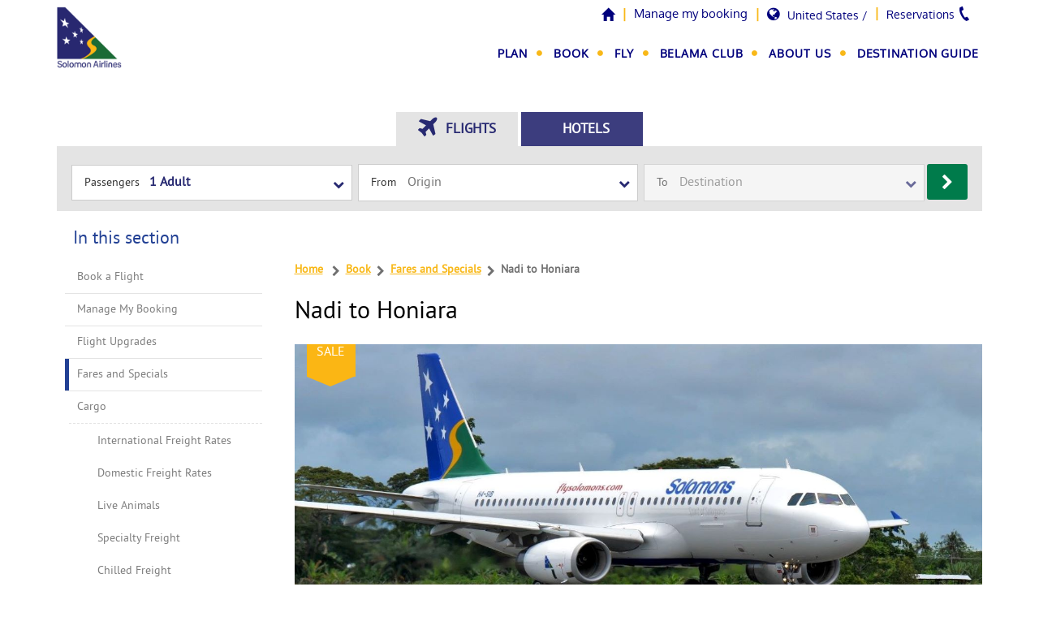

--- FILE ---
content_type: text/html; charset=UTF-8
request_url: https://www.flysolomons.com/bookings/fares-and-special-offers/special/nadi-to-honiara
body_size: 15117
content:
<!DOCTYPE html>
<!--[if lt IE 7]><html class="no-js ie lt-ie9 lt-ie8 lt-ie7" lang="en"> <![endif]-->
<!--[if IE 7]><html class="no-js ie lt-ie9 lt-ie8" lang="en"> <![endif]-->
<!--[if IE 8]><html class="no-js ie lt-ie9" lang="en"> <![endif]-->
<!--[if IE 9]><html class="no-js ie ie9" lang="en"> <![endif]-->
<!--[if gt IE 9]><!--><html class="no-js" lang="en"> <!--<![endif]-->
<head>
    <meta charset="utf-8">
    <meta http-equiv="X-UA-Compatible" content="IE=edge">
    <title>Airfares, Cheap Flights Deals, Special Offers | Solomon Airlines</title>
    <meta name="description" content="We are proud to provide regular regional and international flights between Brisbane, Nadi, Port Vila, Tarawa and Honiara, and throughout the provinces of Solomon Islands.">
    <meta name="keywords" content="Solomon Islands cheap flights, Solomon Islands fares, Solomon Airlines cheap flights, Solomon Islands holiday deals, Solomon Islands flight details, South Pacific cheap flights, South Pacific airfare deals">
    <meta name="robots" content="all">
	<meta name="googlebot" content="all">
    <meta name="author" content="Tomahawk">
    <meta name="HandheldFriendly" content="True">
    <meta name="MobileOptimized" content="320">
    <meta name="viewport" content="width=device-width, initial-scale=1.0, maximum-scale=1.0, minimum-scale=1.0, user-scalable=no">
    <meta http-equiv="cleartype" content="on">

    <link rel="shortcut icon" href="https://www.flysolomons.com/favicon.ico">
    <link rel="canonical" href="https://www.flysolomons.com/bookings/fares-and-special-offers/special/nadi-to-honiara">
    <link rel="stylesheet" href="/assets/css/_main.css?v=1719272760" media="screen">
    <script>document.cookie='resolution='+Math.max(screen.width,screen.height)+("devicePixelRatio" in window ? ","+devicePixelRatio : ",1")+'; path=/';</script>
    <script async src="/assets/js/libs/modernizr-2.8.2.min.js?v=1596485256"></script>
    <script>
var dataLayer = dataLayer || [];

dataLayer.push({
    'language': 'GB',
    'market': 'US',
    'page_type': 'Portal'
});
</script>
    <!-- Google Tag Manager -->
<script>(function(w,d,s,l,i){w[l]=w[l]||[];w[l].push({"gtm.start":
new Date().getTime(),event:"gtm.js"});var f=d.getElementsByTagName(s)[0],
j=d.createElement(s),dl=l!="dataLayer"?"&l="+l:"";j.async=true;j.src=
"https://www.googletagmanager.com/gtm.js?id="+i+dl;f.parentNode.insertBefore(j,f);
})(window,document,"script","dataLayer","GTM-M2K4RJL");</script>
<!-- End Google Tag Manager -->
    <!-- Facebook Pixel Code -->
    <script>
    !function(f,b,e,v,n,t,s){if(f.fbq)return;n=f.fbq=function(){n.callMethod?
    n.callMethod.apply(n,arguments):n.queue.push(arguments)};if(!f._fbq)f._fbq=n;
    n.push=n;n.loaded=!0;n.version='2.0';n.queue=[];t=b.createElement(e);t.async=!0;
    t.src=v;s=b.getElementsByTagName(e)[0];s.parentNode.insertBefore(t,s)}(window,
    document,'script','//connect.facebook.net/en_US/fbevents.js');

    fbq('init', '911160742333405');
    fbq('track', "PageView");</script>
    <noscript>
        <img height="1" width="1" style="display:none" src="https://www.facebook.com/tr?id=911160742333405&ev=PageView&noscript=1" />
    </noscript>
    <!-- End Facebook Pixel Code -->
    
    <!-- Hotjar Tracking Code for http://www.flysolomons.com/ -->
    <script>
    (function(h,o,t,j,a,r){
    h.hj=h.hj||function(){(h.hj.q=h.hj.q||[]).push(arguments)};
    h._hjSettings={hjid:364205,hjsv:5};
    a=o.getElementsByTagName('head')[0];
    r=o.createElement('script');r.async=1;
    r.src=t+h._hjSettings.hjid+j+h._hjSettings.hjsv;
    a.appendChild(r);
    })(window,document,'//static.hotjar.com/c/hotjar-','.js?sv=');
    </script>
    
</head>
<body class="no-slideshow">
    <!-- Google Tag Manager (noscript) -->
<noscript><iframe src="https://www.googletagmanager.com/ns.html?id=GTM-M2K4RJL"
height="0" width="0" style="display:none;visibility:hidden"></iframe></noscript>
<!-- End Google Tag Manager (noscript) -->

<!-- Load Facebook SDK for JavaScript -->
<div id="fb-root"></div>
<script>
window.fbAsyncInit = function() {
  FB.init({
    xfbml            : true,
    version          : "v14.0"
  });
};
 
(function(d, s, id) {
  var js, fjs = d.getElementsByTagName(s)[0];
  if (d.getElementById(id)) return;
  js = d.createElement(s); js.id = id;
  js.src = "https://connect.facebook.net/en_US/sdk/xfbml.customerchat.js";
  fjs.parentNode.insertBefore(js, fjs);
}(document, "script", "facebook-jssdk"));</script>
 
<!-- Your Chat Plugin code -->
<div class="fb-customerchat"
  attribution="install_email"
  attribution_version="biz_inbox"
  page_id="218529328161234">
</div>
    
    <div class="loader-wrap">
        <div class="loader"></div>
    </div>
    <div id="wrapper">
        
        <header>
            <div class="container">
                <div class="row">
                    <div class="col-xs-12 col-md-10 col-md-push-2 section-1">
                        <div class="header-upper">
                            <ul>
                                <li class="visible-inline-xs hidden-md hidden-lg hidden-xl">
                                    <a class="logo" href="https://www.flysolomons.com" title="Solomon Airlines">
                                        <img src="/graphics/logo.png" alt="flysolomons airlines">
                                    </a>
                                </li>
                                <li class="hidden-xs hidden-sm home-btn"><a href="/" title="Home"><i class="glyphicon glyphicon-home"></i></a></li>
                                <li class="man-booking hidden-xs hidden-sm">
    <span>Manage my booking</span>
    <form action="https://digital.flysolomons.com/booking/manage-booking/retrieve?lang=en-GB" accept-charset="utf-8" method="post" class="form-panel manage-booking" id="manage-booking-form">


        <div class="grp">
            <label for="rec-loc">Booking Reference</label>
            <input type="text" name="recLoc" value="" id="rec-loc" class="field">
        </div>

        <div class="grp">
            <label for="direct-retrieve-last-name">Last Name</label>
            <input type="text" name="lastName" value="" id="direct-retrieve-last-name" class="field">
            <!-- <input type="hidden" name="portalFacts" id="get-booking-country-code" value=""> -->
        </div>

        <button class="custom-btn yellow" type="submit">Retrieve Booking</button>
    </form>
</li>
                                <li class="nav-trigger toggle-elm" data-href="#main-nav"><div class="bars"></div></li>
                                <li class="port-select-wrapper">
                                    <div class="custom-select" data-name="ports">
                                        <div>
                                            <span class="label"><span class="country"></span></span>
                                            <i class="fa fa-globe main-icon"></i>
                                            <div class="clearfix"></div>
                                        </div>
                                        <ul class="options">
                                            <li   data-type="opt-group" data-region-code="AU" data-port-region-code="BNE" data-port-region="Australia">Australia</li><li   data-type="opt-group" data-region-code="SB" data-port-region-code="HIR" data-port-region="Solomon Islands">Solomon Islands</li><li   data-type="opt-group" data-region-code="NZ" data-port-region-code="AKL" data-port-region="New Zealand">New Zealand</li><li   data-type="opt-group" data-region-code="CA" data-port-region-code="AKV" data-port-region="Canada">Canada</li><li   data-type="opt-group" data-region-code="EU" data-port-region-code="AHO" data-port-region="Europe">Europe</li><li   data-type="opt-group" data-region-code="FJ" data-port-region-code="NAN" data-port-region="Fiji">Fiji</li><li   data-type="opt-group" data-region-code="PF" data-port-region-code="APK" data-port-region="French Polynesia">French Polynesia</li><li   data-type="opt-group" data-region-code="HK" data-port-region-code="HKG" data-port-region="Hong Kong, China">Hong Kong, China</li><li   data-type="opt-group" data-region-code="ID" data-port-region-code="AAP" data-port-region="Indonesia">Indonesia</li><li   data-type="opt-group" data-region-code="JP" data-port-region-code="AGJ" data-port-region="Japan">Japan</li><li   data-type="opt-group" data-region-code="MY" data-port-region-code="KUL" data-port-region="Malaysia">Malaysia</li><li   data-type="opt-group" data-region-code="NC" data-port-region-code="NOU" data-port-region="New Caledonia">New Caledonia</li><li   data-type="opt-group" data-region-code="PG" data-port-region-code="ABP" data-port-region="Papua New Guinea">Papua New Guinea</li><li   data-type="opt-group" data-region-code="PH" data-port-region-code="AAV" data-port-region="Philippines">Philippines</li><li   data-type="opt-group" data-region-code="WS" data-port-region-code="APW" data-port-region="Samoa">Samoa</li><li   data-type="opt-group" data-region-code="SG" data-port-region-code="SIN" data-port-region="Singapore">Singapore</li><li   data-type="opt-group" data-region-code="KR" data-port-region-code="ICN" data-port-region="South Korea">South Korea</li><li   data-type="opt-group" data-region-code="TW" data-port-region-code="TPE" data-port-region="Taiwan, China">Taiwan, China</li><li   data-type="opt-group" data-region-code="GB" data-port-region-code="ABZ" data-port-region="United Kingdom">United Kingdom</li><li  data-selected="selected"  data-type="opt-group" data-region-code="US" data-port-region-code="IAD" data-port-region="United States">United States</li><li   data-type="opt-group" data-region-code="VU" data-port-region-code="AUY" data-port-region="Vanuatu">Vanuatu</li>
                                        </ul>
                                    </div>
                                </li>
                                <li class="phone-number">
                                    <a href="tel:1300 894 311">
                                        <span class="hidden-xs hidden-sm">Reservations</span>
                                        <i class="glyphicon glyphicon-earphone booking-ga" data-event-category="Click to Call" data-event-label="Phone Icon" data-event-action="Click"></i>
                                        <span class="hidden-xs hidden-sm tel booking-ga" data-event-category="Click to Call" data-event-label="Phone Number" data-event-action="Click">1300 894 311</span>
                                    </a>

                                </li>
                            </ul>
                            <div class="clearfix"></div>
                        </div><!-- /.header-upper -->
                        <div class="clearfix"></div>
                        <nav id="main-nav">
                            <li class="man-booking hidden-xs hidden-sm">
    <span>Manage my booking</span>
    <form action="https://digital.flysolomons.com/booking/manage-booking/retrieve?lang=en-GB" accept-charset="utf-8" method="post" class="form-panel manage-booking" id="manage-booking-form">


        <div class="grp">
            <label for="rec-loc">Booking Reference</label>
            <input type="text" name="recLoc" value="" id="rec-loc" class="field">
        </div>

        <div class="grp">
            <label for="direct-retrieve-last-name">Last Name</label>
            <input type="text" name="lastName" value="" id="direct-retrieve-last-name" class="field">
            <!-- <input type="hidden" name="portalFacts" id="get-booking-country-code" value=""> -->
        </div>

        <button class="custom-btn yellow" type="submit">Retrieve Booking</button>
    </form>
</li>
                            <ul class="main-nav">			<li>
				<a href="https://www.flysolomons.com/plan" title="Plan your Solomon Islands Holiday Itinerary | Solomon Airlines"><i class="fa fa-chevron-down toggle-elm" data-href="#menu-32b30a250abd6331e03a2a1f16466346" data-change-to="fa-chevron-up" data-change-from="fa-chevron-down"></i>Plan</a>
				<ul class="sub-nav" id="menu-32b30a250abd6331e03a2a1f16466346"><li><a class=""  href="https://www.flysolomons.com/plan/route-maps" title="Flight Route Maps | International & Domestic | Solomon Airlines">Where We Fly</a></li><li><a class=""  href="https://www.flysolomons.com/plan/flight-schedules" title="Solomon Airlines Flight Schedules | International & Domestic">Flight Schedules</a></li><li><a class=""  href="https://www.flysolomons.com/plan/honiara-airport" title="Honiara Airport | Gateway to Solomon Islands | Solomon Airlines">Honiara Airport</a></li><li><a class=""  href="https://www.flysolomons.com/plan/baggage" title="Baggage Allowance | Oversize Baggage Information | Solomon Airlines">Baggage Information</a></li><li><a class=""  href="https://www.flysolomons.com/plan/dangerousgoods" title="Dangerous Goods | Airline Restrictions | Solomon Airlines">Dangerous Goods</a></li><li><a class=""  href="https://www.flysolomons.com/plan/travel-advice" title="Solomon Islands Travel | Advice & Information | Solomon Airlines">Travel Advice</a></li><li><a class=""  href="https://www.flysolomons.com/plan/travel-insurance" title="Travel Insurance for Solomon Islands Holidays | Solomon Airlines">Travel Insurance</a></li><li><a class=""  href="https://www.flysolomons.com/plan/medical-clearance" title="Medical Clearance | Fly with Medical Condition | Solomon Airlines">Medical Clearance</a></li></ul>
			</li>			<li class="active">
				<a href="https://www.flysolomons.com/bookings" title="Solomon Islands Flights & Booking | Solomon Airlines OFFICIAL"><i class="fa fa-chevron-down toggle-elm" data-href="#menu-a597e50502f5ff68e3e25b9114205d4a" data-change-to="fa-chevron-up" data-change-from="fa-chevron-down"></i>Book</a>
				<ul class="sub-nav" id="menu-a597e50502f5ff68e3e25b9114205d4a"><li><a class=""  href="https://www.flysolomons.com/bookings/book-a-flight" title="Book a Flight">Book a Flight</a></li><li><a class=""  href="https://www.flysolomons.com/bookings/manage-my-booking" title="Manage My Booking | Flight Ticket Information | Solomon Airlines">Manage My Booking</a></li><li><a class=""  href="https://www.flysolomons.com/bookings/flight-upgrades" title="Solomon Airlines Flights | International & Domestic | OFFICIAL | Marketing">Flight Upgrades</a></li><li><a class=""  class="active" href="https://www.flysolomons.com/bookings/fares-and-special-offers" title="Airfares, Cheap Flights Deals, Special Offers | Solomon Airlines">Fares and Specials</a></li><li><a class=""  href="https://www.flysolomons.com/bookings/cargo" title="Cargo | Domestic & International Freight | Solomon Airlines">Cargo</a></li><li><a class=""  href="https://www.flysolomons.com/bookings/group-bookings" title="Group Travel Bookings to Solomon Islands | Solomon Airlines">Group Bookings</a></li><li><a class=""  href="https://www.flysolomons.com/bookings/ground-handling" title="Ground Handling | Solomon Islands Operations | Solomon Airlines">Ground Handling</a></li><li><a class=""  href="https://www.flysolomons.com/bookings/conditions-of-carriage" title="Conditions of Carriage | Solomon Airlines OFFICIAL Website">Conditions of Carriage</a></li><li><a class=""  href="https://www.flysolomons.com/bookings/fare-conditions" title="Guide to Fare Conditions | Solomon Airlines | Airfare Rules">Fare Conditions</a></li></ul>
			</li>			<li>
				<a href="https://www.flysolomons.com/flight-information" title="Flight Information | Baggage & Flight Services | Solomon Airlines"><i class="fa fa-chevron-down toggle-elm" data-href="#menu-65658fde58ab3c2b6e5132a39fae7cb9" data-change-to="fa-chevron-up" data-change-from="fa-chevron-down"></i>Fly</a>
				<ul class="sub-nav" id="menu-65658fde58ab3c2b6e5132a39fae7cb9"><li><a class=""  href="https://www.flysolomons.com/flight-information/check-in" title="Check-In Times & Information for Flights | Solomon Airlines">Check-In Times</a></li><li><a class=""  href="https://www.flysolomons.com/flight-information/airport-lounges" title="Airport Lounges | Honiara, Nadi & Brisbane | Solomon Airlines">Airport Lounges</a></li><li><a class=""  href="https://www.flysolomons.com/flight-information/duty-free-allowances" title="Duty Free Allowances | Solomon Islands Travel | Solomon Airlines">Duty Free Allowances</a></li><li><a class=""  href="https://www.flysolomons.com/flight-information/security" title="Travel Security | Solomon Islands Requirements | Solomon Airlines">Travel Security</a></li></ul>
			</li>			<li>
				<a href="https://www.flysolomons.com/belama-club" title="Belama Club Membership Information | Solomon Airlines"><i class="fa fa-chevron-down toggle-elm" data-href="#menu-08b255a5d42b89b0585260b6f2360bdd" data-change-to="fa-chevron-up" data-change-from="fa-chevron-down"></i>Belama Club</a>
				<ul class="sub-nav" id="menu-08b255a5d42b89b0585260b6f2360bdd"><li><a class=""  href="https://www.flysolomons.com/belama-club/belama-group-memberships" title="Belama Group Memberships | Solomon Airlines">Group Memberships</a></li><li><a class=""  href="https://www.flysolomons.com/belama-club/belama-individual-memberships" title="Belama Individual Memberships | Solomon Airlines">Individual Memberships</a></li></ul>
			</li>			<li>
				<a href="https://www.flysolomons.com/about-us" title="About Solomon Airlines | Solomon Islands Flights | OFFICIAL Site"><i class="fa fa-chevron-down toggle-elm" data-href="#menu-6f3ef77ac0e3619e98159e9b6febf557" data-change-to="fa-chevron-up" data-change-from="fa-chevron-down"></i>About Us</a>
				<ul class="sub-nav" id="menu-6f3ef77ac0e3619e98159e9b6febf557"><li><a class=""  href="https://www.flysolomons.com/about-us/contact-us" title="Contact Us | Solomon Islands Flight Assistance | Solomon Airlines">Contact Us</a></li><li><a class=""  href="https://www.flysolomons.com/about-us/news" title="Solomon Islands News | Solomon Airlines OFFICIAL Website">News</a></li><li><a class=""  href="https://www.flysolomons.com/about-us/careers" title="Airline Careers & Job Opportunities | Solomon Airlines">Careers</a></li></ul>
			</li>			<li>
				<a href="https://www.flysolomons.com/destination-guide" title="Destination Guide | Solomon Islands Holidays"><i class="fa fa-chevron-down toggle-elm" data-href="#menu-087408522c31eeb1f982bc0eaf81d35f" data-change-to="fa-chevron-up" data-change-from="fa-chevron-down"></i>Destination Guide</a>
				<ul class="sub-nav" id="menu-087408522c31eeb1f982bc0eaf81d35f"><li><a class=""  href="https://www.flysolomons.com/destination-guide/provinces" title="Getting Around Solomon Islands | Our Provinces | Solomon Airlines"><i class="fa fa-chevron-down toggle-elm" data-href="#menu-8613985ec49eb8f757ae6439e879bb2a" data-change-to="fa-chevron-up" data-change-from="fa-chevron-down"></i>Getting Around</a><ul class="sub-nav" id="menu-8613985ec49eb8f757ae6439e879bb2a"><li><a  href="https://www.flysolomons.com/destination-guide/provinces/choiseul-province" title="Choiseul Province, Solomon Islands | Solomon Airlines">Choiseul Province</a></li><li><a  href="https://www.flysolomons.com/destination-guide/provinces/western-province" title="About Western Province, Solomon Islands | Solomon Airlines">Western Province</a></li><li><a  href="https://www.flysolomons.com/destination-guide/provinces/isabel-province" title="About Isabel Province, Solomon Islands | Solomon Airlines">Isabel Province</a></li><li><a  href="https://www.flysolomons.com/destination-guide/provinces/malaita-province" title="About Malaita Province, Solomon Islands | Solomon Airlines">Malaita Province</a></li><li><a  href="https://www.flysolomons.com/destination-guide/provinces/guadalcanal-province" title="About Guadalcanal Solomon Islands | Solomon Airlines">Guadalcanal Province</a></li><li><a  href="https://www.flysolomons.com/destination-guide/provinces/rennell-and-bellona-province" title="Rennell and Bellona Province, Solomon Islands | Flysolomons.com">Rennell and Bellona Province</a></li><li><a  href="https://www.flysolomons.com/destination-guide/provinces/makira-province" title="About Makira Province, Solomon Islands | Solomon Airlines">Makira Province</a></li><li><a  href="https://www.flysolomons.com/destination-guide/provinces/temotu-province" title="About Temotu Province, Solomon Islands | Solomon Airlines">Temotu Province</a></li><li><a  href="https://www.flysolomons.com/destination-guide/provinces/central-province" title="Central Province, Solomon Islands | Solomon Airlines">Central Province</a></li></ul><li data-sample='0' ><a  href="https://www.flysolomons.com/destination-guide/about-the-solomons" title="">
                  <i class="fa fa-chevron-down toggle-elm" data-href="#menu-fccb3cdc9acc14a6e70a12f74560c026" data-change-to="fa-chevron-up" data-change-from="fa-chevron-down"></i>
                  About the Solomons</a><ul class="sub-nav" id="menu-fccb3cdc9acc14a6e70a12f74560c026"><li><a  href="https://www.flysolomons.com/destination-guide/about-the-solomons/discover-makira-ulawa-province" title="Makira Ulawa Province | Adventure from Kirakira | Solomon Islands">Discover Makira Ulawa Province</a></li><li><a  href="https://www.flysolomons.com/destination-guide/about-the-solomons/rennell-and-bellona-province" title="Renbel Province | Rennell and Bellona | Solomon Islands">Rennell and Bellona Province</a></li><li><a  href="https://www.flysolomons.com/destination-guide/about-the-solomons/more-to-malaita-province" title="Malaita Province | Auki and Langa Langa Lagoon | Solomon Islands">More to Malaita Province</a></li><li><a  href="https://www.flysolomons.com/destination-guide/about-the-solomons/take-a-trip-to-temotu-province" title="Temotu Province | Reef Islands | Santa Cruz | Solomon Islands">Take a Trip to Temotu Province</a></li><li><a  href="https://www.flysolomons.com/destination-guide/about-the-solomons/wonderful-western-province" title="Western Province | Munda, Gizo and Seghe | Solomon Islands">Wonderful Western Province</a></li><li><a  href="https://www.flysolomons.com/destination-guide/about-the-solomons/idyllic-isabel-province" title="Isabel Province | Suavanao and Fera | Home of Papatura | Solomon Islands">Idyllic Isabel Province</a></li><li><a  href="https://www.flysolomons.com/destination-guide/about-the-solomons/explore-guadalcanal-province" title="Guadalcanal Province | Honiara and Marau Sound | Solomon Islands">Explore Guadalcanal Province</a></li><li><a  href="https://www.flysolomons.com/destination-guide/about-the-solomons/our-south-pacific-paradise" title="Solomon Islands | Our South Pacific Paradise | Eco-Adventure">Our South Pacific Paradise</a></li><li><a  href="https://www.flysolomons.com/destination-guide/about-the-solomons/untouched-destination" title="Solomon Islands | Untouched South Pacific | Solomon Airlines">An Untouched Destination</a></li><li><a  href="https://www.flysolomons.com/destination-guide/about-the-solomons/10-reasons-to-fly-to-solomon-islands" title="10 Top Reasons To Fly To Solomon Islands | Solomon Airlines">10 Reasons to Visit</a></li></ul><li data-sample='0' ><a  href="https://www.flysolomons.com/destination-guide/stay" title="">
                  
                  Stay</a><li data-sample='0' ><a  href="https://www.flysolomons.com/destination-guide/food" title="">
                  <i class="fa fa-chevron-down toggle-elm" data-href="#menu-51d92be1c60d1db1d2e5e7a07da55b26" data-change-to="fa-chevron-up" data-change-from="fa-chevron-down"></i>
                  Dining</a><ul class="sub-nav" id="menu-51d92be1c60d1db1d2e5e7a07da55b26"><li><a  href="https://www.flysolomons.com/destination-guide/food/solomon-islands-cacao" title="Solomon Islands Cacao | Artisan Chocolate | Ethically Grown">Solomon Islands Cacao</a></li></ul><li data-sample='0' ><a  href="https://www.flysolomons.com/destination-guide/diving" title="">
                  <i class="fa fa-chevron-down toggle-elm" data-href="#menu-04ecb1fa28506ccb6f72b12c0245ddbc" data-change-to="fa-chevron-up" data-change-from="fa-chevron-down"></i>
                  Dive</a><ul class="sub-nav" id="menu-04ecb1fa28506ccb6f72b12c0245ddbc"><li><a  href="https://www.flysolomons.com/destination-guide/diving/solomon-islands-a-diving-wonderland" title="Diving in Solomon Islands | Book Dive Packages | Solomon Airlines">A Diving Wonderland</a></li><li><a  href="https://www.flysolomons.com/destination-guide/diving/liveaboard-in-the-solomon-islands" title="Diving in Solomon Islands | Liveaboard Cruises | Solomon Airlines">Liveaboard Cruising</a></li></ul><li data-sample='0' ><a  href="https://www.flysolomons.com/destination-guide/surf" title="">
                  
                  Surf</a><li data-sample='0' ><a  href="https://www.flysolomons.com/destination-guide/fish" title="">
                  <i class="fa fa-chevron-down toggle-elm" data-href="#menu-437d7d1d97917cd627a34a6a0fb41136" data-change-to="fa-chevron-up" data-change-from="fa-chevron-down"></i>
                  Fish</a><ul class="sub-nav" id="menu-437d7d1d97917cd627a34a6a0fb41136"><li><a  href="https://www.flysolomons.com/destination-guide/fish/fishermans-guide-to-solomon-islands-vacation" title="Guide to Fishing Vacation | Solomon Islands | Solomon Airlines">Fisherman's Guide to Solomon Islands Vacation</a></li></ul><li data-sample='0' ><a  href="https://www.flysolomons.com/destination-guide/trek" title="">
                  <i class="fa fa-chevron-down toggle-elm" data-href="#menu-0efe32849d230d7f53049ddc4a4b0c60" data-change-to="fa-chevron-up" data-change-from="fa-chevron-down"></i>
                  Trek</a><ul class="sub-nav" id="menu-0efe32849d230d7f53049ddc4a4b0c60"><li><a  href="https://www.flysolomons.com/destination-guide/trek/discover-solomon-islands-nature" title="Solomon Islands Nature | Flora and Fauna | Solomon Airlines">Our Natural Paradise</a></li></ul><li data-sample='0' ><a  href="https://www.flysolomons.com/destination-guide/wildlife" title="">
                  
                  Wildlife</a><li data-sample='0' ><a  href="https://www.flysolomons.com/destination-guide/relax" title="">
                  
                  Relax</a><li data-sample='0' ><a  href="https://www.flysolomons.com/destination-guide/family" title="">
                  
                  Family</a><li data-sample='0' ><a  href="https://www.flysolomons.com/destination-guide/wwii-and-the-solomon-islands" title="">
                  <i class="fa fa-chevron-down toggle-elm" data-href="#menu-0f28b5d49b3020afeecd95b4009adf4c" data-change-to="fa-chevron-up" data-change-from="fa-chevron-down"></i>
                  World War II</a><ul class="sub-nav" id="menu-0f28b5d49b3020afeecd95b4009adf4c"><li><a  href="https://www.flysolomons.com/destination-guide/wwii-and-the-solomon-islands/wwii-history" title="Solomon Islands WWII History Introduction | Solomon Airlines">WWII History Introduction</a></li><li><a  href="https://www.flysolomons.com/destination-guide/wwii-and-the-solomon-islands/john-f-kennedy-and-solomon-islands" title="John F Kennedy and Solomon Islands History | Solomon Airlines">WWII John F Kennedy</a></li><li><a  href="https://www.flysolomons.com/destination-guide/wwii-and-the-solomon-islands/hidden-history-in-paradise" title="Guadalcanal Hidden History | WWII Anniversary | Solomon Airlines">WWII Hidden History in Paradise</a></li><li><a  href="https://www.flysolomons.com/destination-guide/wwii-and-the-solomon-islands/wwii-relics-to-explore" title="Solomon Islands Secrets | Explore WWII Relics | Solomon Airlines">WWII Relics to Explore</a></li></ul><li data-sample='0' ><a  href="https://www.flysolomons.com/destination-guide/romance" title="">
                  
                  Romance</a><li data-sample='0' ><a  href="https://www.flysolomons.com/destination-guide/culture" title="">
                  
                  Culture</a><li data-sample='0' ><a  href="https://www.flysolomons.com/destination-guide/luxury" title="">
                  
                  Luxury</a><li data-sample='0' ><a  href="https://www.flysolomons.com/destination-guide/eco-tourism" title="">
                  
                  Eco-tourism</a><li data-sample='0' ><a  href="https://www.flysolomons.com/destination-guide/holidays" title="">
                  
                  Holidays</a><li data-sample='0' ><a  href="https://www.flysolomons.com/destination-guide/history" title="">
                  <i class="fa fa-chevron-down toggle-elm" data-href="#menu-d516b13671a4179d9b7b458a6ebdeb92" data-change-to="fa-chevron-up" data-change-from="fa-chevron-down"></i>
                  History</a><ul class="sub-nav" id="menu-d516b13671a4179d9b7b458a6ebdeb92"><li><a  href="https://www.flysolomons.com/destination-guide/history/solomon-islands-rich-history" title="Rich History of the Solomon Islands | Solomon Airlines">Our Rich History</a></li></ul><li data-sample='0' ><a  href="https://www.flysolomons.com/destination-guide/tours" title="">
                  
                  Tours</a></li><li><a class=""  href="https://www.flysolomons.com/destination-guide/flysolomons-peace-marathon-2025" title="Flysolomons Peace Marathon 2025 | Solomon Airlines">Flysolomons Peace Marathon</a></li></ul>
			</li></ul>
                            <div class="clearfix"></div>
                        </nav><!-- /nav -->
                        <div class="clearfix"></div>
                    </div>
                    <div class="col-xs-3 col-md-2 col-md-pull-10 hidden-xs">
                        <a class="logo" href="https://www.flysolomons.com" title="Solomon Airlines">
                            <img src="/graphics/logo.png" alt="flysolomons airlines">
                        </a>
                    </div>
                </div>
            </div>
        </header><!-- /header -->
        
        <main id="main">
            <div class="container">
                <div class="row">
                    <div class="col-md-12 booking-panel--grey">
                        <div id="booking-panel" class="booking-panel">
    <div class="panel-tab-wrap">
        <a href="#panel-1" class="panel-tab active"><i class="fa fa-plane"></i> Flights</a>
        <a href="#panel-2" class="panel-tab"><i class="fa fa-bed"></i> Hotels</a>
    </div>
   <div id="bpanel">
        <div id="panel-1" class="content-panel">
            <form action="https://digital.flysolomons.com/booking?lang=en-GB" method="post" accept-charset="utf-8" id="flight-search-form">
                <input type="hidden" name="LANGUAGE" value="GB">
                <input type="hidden" name="ENCT" value="1">
                <input type="hidden" name="EMBEDDED_TRANSACTION" value="FlexPricerAvailability">
                <input type="hidden" name="SITE" value="CBDACNEW">
                <input type="hidden" name="ENC" id="enc" value="">
                <input type="hidden" name="search" id="search-input" value="">
                <input type="hidden" name="portalFacts" id="portal-facts-input" value="">
                <input type="hidden" name="trace" id="trace" value="true">
                

                <div id="booking-section-1">
                    <!-- <h2 class="text-center booking__heading">Where do you want to go?</h2> -->
                    <div class="form-item">
                        <div class="inline sel">
                            <div class="dropdown booking-panel__dropdown">
                              <button class="btn btn-default dropdown-toggle passenger-toggle booking-panel__dropdown__btn" type="button" data-toggle="dropdown" aria-haspopup="true" aria-expanded="true">
                                    Passengers <span class="booking-panel__dropdown__btn__span booking-panel__dropdown__btn__span--blue" id="passenger-count">1 Adult</span>
                                    <span class="fa fa-chevron-down booking-panel__dropdown__btn__icon"></span>
                              </button>
                              <ul class="dropdown-menu booking-panel__dropdown__menu booking-panel__dropdown__menu--border" aria-labelledby="booking-panel-dropdown-menu">
                                <li class="booking-panel__dropdown__menu__item">
                                    <span class="booking-panel__dropdown__menu__item__span">1</span>Adult
                                    <i class="fa fa-minus booking-panel__dropdown__menu__controls booking-panel__dropdown__menu__controls--substract"></i>
                                    <i class="fa fa-plus booking-panel__dropdown__menu__controls booking-panel__dropdown__menu__controls--add"></i>
                                    <input type="hidden" name="no_adults" id="no_adults" value="1" class="count_pax" data-type="Adult">
                                </li>
                                <li class="booking-panel__dropdown__menu__item">
                                    <span class="booking-panel__dropdown__menu__item__span">0</span>Children <small>(2-11 Years)</small>
                                    <i class="fa fa-minus booking-panel__dropdown__menu__controls booking-panel__dropdown__menu__controls--substract"></i>
                                    <i class="fa fa-plus booking-panel__dropdown__menu__controls booking-panel__dropdown__menu__controls--add"></i>
                                    <input type="hidden" name="no_child" id="no_child" value="0" class="count_pax" data-type="Children">
                                </li>
                                <li class="booking-panel__dropdown__menu__item">
                                    <span class="booking-panel__dropdown__menu__item__span">0</span>Infant <small>(0-2 Years)</small>
                                    <i class="fa fa-minus booking-panel__dropdown__menu__controls booking-panel__dropdown__menu__controls--substract"></i>
                                    <i class="fa fa-plus booking-panel__dropdown__menu__controls booking-panel__dropdown__menu__controls--add"></i>
                                    <input type="hidden" name="no_inft" id="no_inft" value="0" class="count_pax" data-type="Infant">
                                </li>
                                
                              </ul>
                            </div>
                        </div>
                        <div class="inline sel">
                            <div class="dropdown booking-panel__dropdown">
                                <div id="b_location_btn" class="btn btn-default dropdown-toggle booking-panel__dropdown__btn" type="button" data-toggle="dropdown" aria-haspopup="true" aria-expanded="true">
                                    From <input class="booking-panel__dropdown__btn__span editable" id="from-location" placeholder="Origin" type="text" name="a" autocomplete="off">
                                    <span class="fa fa-chevron-down booking-panel__dropdown__btn__icon"></span>
                                </div>
                                <ul class="dropdown-menu booking-panel__dropdown__menu location__menu" aria-labelledby="booking-panel-dropdown-menu">

                                                <li class="booking-panel__dropdown__menu__item" data-type="INT" data-value="BNE">
                Brisbane
            </li>            <li class="booking-panel__dropdown__menu__item" data-type="INT" data-value="HIR">
                Honiara
            </li>            <li class="booking-panel__dropdown__menu__item" data-type="INT" data-value="MUA">
                Munda
            </li>            <li class="booking-panel__dropdown__menu__item" data-type="INT" data-value="SON">
                Santo
            </li>            <li class="booking-panel__dropdown__menu__item" data-type="INT" data-value="NAN">
                Nadi
            </li>            <li class="booking-panel__dropdown__menu__item" data-type="INT" data-value="SUV">
                Suva
            </li>            <li class="booking-panel__dropdown__menu__item" data-type="INT" data-value="VLI">
                Port Vila
            </li>            <li class="booking-panel__dropdown__menu__item" data-type="INT" data-value="POM">
                Port Moresby
            </li>            <li class="booking-panel__dropdown__menu__item" data-type="INT" data-value="DUD">
                Dunedin
            </li>            <li class="booking-panel__dropdown__menu__item" data-type="INT" data-value="AKL">
                Auckland
            </li>            <li class="booking-panel__dropdown__menu__item" data-type="INT" data-value="NPE">
                Napier Hastings
            </li>            <li class="booking-panel__dropdown__menu__item" data-type="INT" data-value="NSN">
                Nelson
            </li>            <li class="booking-panel__dropdown__menu__item" data-type="INT" data-value="CHC">
                Christchurch
            </li>            <li class="booking-panel__dropdown__menu__item" data-type="INT" data-value="WLG">
                Wellington
            </li>            <li class="booking-panel__dropdown__menu__item" data-type="INT" data-value="ADL">
                Adelaide
            </li>            <li class="booking-panel__dropdown__menu__item" data-type="INT" data-value="CNS">
                Cairns
            </li>            <li class="booking-panel__dropdown__menu__item" data-type="INT" data-value="CBR">
                Canberra
            </li>            <li class="booking-panel__dropdown__menu__item" data-type="INT" data-value="MEL">
                Melbourne
            </li>            <li class="booking-panel__dropdown__menu__item" data-type="INT" data-value="PER">
                Perth
            </li>            <li class="booking-panel__dropdown__menu__item" data-type="INT" data-value="SYD">
                Sydney
            </li>            <li class="booking-panel__dropdown__menu__item" data-type="INT" data-value="DRW">
                Darwin
            </li>            <li class="booking-panel__dropdown__menu__item" data-type="INT" data-value="TSV">
                Townsville
            </li>            <li class="booking-panel__dropdown__menu__item" data-type="INT" data-value="MKY">
                Mackay
            </li>
                                    <li class="booking-panel__dropdown__menu__item divider" role="separator"></li>
                                                <li class="booking-panel__dropdown__menu__item" data-type="INT" data-value="HIR">
                Honiara,Solomon Islands
            </li>            <li class="booking-panel__dropdown__menu__item" data-type="INT" data-value="MUA">
                Munda,Solomon Islands
            </li>            <li class="booking-panel__dropdown__menu__item" data-type="INT" data-value="RNA">
                Arona,Solomon Islands
            </li>            <li class="booking-panel__dropdown__menu__item" data-type="INT" data-value="ATD">
                Atoifi,Solomon Islands
            </li>            <li class="booking-panel__dropdown__menu__item" data-type="INT" data-value="AKS">
                Auki,Solomon Islands
            </li>            <li class="booking-panel__dropdown__menu__item" data-type="INT" data-value="BAS">
                Balalae,Solomon Islands
            </li>            <li class="booking-panel__dropdown__menu__item" data-type="INT" data-value="BNY">
                Bellona,Solomon Islands
            </li>            <li class="booking-panel__dropdown__menu__item" data-type="INT" data-value="CHY">
                Choiseul Bay,Solomon Islands
            </li>            <li class="booking-panel__dropdown__menu__item" data-type="INT" data-value="FRE">
                Fera,Solomon Islands
            </li>            <li class="booking-panel__dropdown__menu__item" data-type="INT" data-value="GZO">
                Gizo,Solomon Islands
            </li>            <li class="booking-panel__dropdown__menu__item" data-type="INT" data-value="KGE">
                Kagau,Solomon Islands
            </li>            <li class="booking-panel__dropdown__menu__item" data-type="INT" data-value="IRA">
                Kirakira,Solomon Islands
            </li>            <li class="booking-panel__dropdown__menu__item" data-type="INT" data-value="LLM">
                Lomlom,Solomon Islands
            </li>            <li class="booking-panel__dropdown__menu__item" data-type="INT" data-value="MHM">
                Manaoba,Solomon Islands
            </li>            <li class="booking-panel__dropdown__menu__item" data-type="INT" data-value="MNY">
                Mono,Solomon Islands
            </li>            <li class="booking-panel__dropdown__menu__item" data-type="INT" data-value="PRS">
                Parasi,Solomon Islands
            </li>            <li class="booking-panel__dropdown__menu__item" data-type="INT" data-value="RBV">
                Ramata,Solomon Islands
            </li>            <li class="booking-panel__dropdown__menu__item" data-type="INT" data-value="RNL">
                Rennell,Solomon Islands
            </li>            <li class="booking-panel__dropdown__menu__item" data-type="INT" data-value="NNB">
                Santa Ana,Solomon Islands
            </li>            <li class="booking-panel__dropdown__menu__item" data-type="INT" data-value="SCZ">
                Santa Cruz,Solomon Islands
            </li>            <li class="booking-panel__dropdown__menu__item" data-type="INT" data-value="EGM">
                Seghe,Solomon Islands
            </li>            <li class="booking-panel__dropdown__menu__item" data-type="INT" data-value="VAO">
                Suavanao,Solomon Islands
            </li>
                                </ul>
                                <input type="hidden" value="" name="from_location" id="b_location_1">
                            </div>
                        </div>

                        <div class="inline sel">
                            <div class="dropdown booking-panel__dropdown">
                                <div id="e_location_btn" disabled class="btn btn-default dropdown-toggle booking-panel__dropdown__btn" type="button" data-toggle="dropdown" aria-haspopup="true" aria-expanded="true">
                                    To <input type="text" class="booking-panel__dropdown__btn__span editable" id="to-location" placeholder="Destination">
                                    <span class="fa fa-chevron-down booking-panel__dropdown__btn__icon"></span>
                                </div>
                                <ul id="e_location_list" class="dropdown-menu booking-panel__dropdown__menu location__menu" aria-labelledby="booking-panel-dropdown-menu">

                                                <li class="booking-panel__dropdown__menu__item" data-type="INT" data-value="BNE">
                Brisbane
            </li>            <li class="booking-panel__dropdown__menu__item" data-type="INT" data-value="HIR">
                Honiara
            </li>            <li class="booking-panel__dropdown__menu__item" data-type="INT" data-value="MUA">
                Munda
            </li>            <li class="booking-panel__dropdown__menu__item" data-type="INT" data-value="SON">
                Santo
            </li>            <li class="booking-panel__dropdown__menu__item" data-type="INT" data-value="NAN">
                Nadi
            </li>            <li class="booking-panel__dropdown__menu__item" data-type="INT" data-value="SUV">
                Suva
            </li>            <li class="booking-panel__dropdown__menu__item" data-type="INT" data-value="VLI">
                Port Vila
            </li>            <li class="booking-panel__dropdown__menu__item" data-type="INT" data-value="POM">
                Port Moresby
            </li>            <li class="booking-panel__dropdown__menu__item" data-type="INT" data-value="DUD">
                Dunedin
            </li>            <li class="booking-panel__dropdown__menu__item" data-type="INT" data-value="AKL">
                Auckland
            </li>            <li class="booking-panel__dropdown__menu__item" data-type="INT" data-value="NPE">
                Napier Hastings
            </li>            <li class="booking-panel__dropdown__menu__item" data-type="INT" data-value="NSN">
                Nelson
            </li>            <li class="booking-panel__dropdown__menu__item" data-type="INT" data-value="CHC">
                Christchurch
            </li>            <li class="booking-panel__dropdown__menu__item" data-type="INT" data-value="WLG">
                Wellington
            </li>            <li class="booking-panel__dropdown__menu__item" data-type="INT" data-value="ADL">
                Adelaide
            </li>            <li class="booking-panel__dropdown__menu__item" data-type="INT" data-value="CNS">
                Cairns
            </li>            <li class="booking-panel__dropdown__menu__item" data-type="INT" data-value="CBR">
                Canberra
            </li>            <li class="booking-panel__dropdown__menu__item" data-type="INT" data-value="MEL">
                Melbourne
            </li>            <li class="booking-panel__dropdown__menu__item" data-type="INT" data-value="PER">
                Perth
            </li>            <li class="booking-panel__dropdown__menu__item" data-type="INT" data-value="SYD">
                Sydney
            </li>            <li class="booking-panel__dropdown__menu__item" data-type="INT" data-value="DRW">
                Darwin
            </li>            <li class="booking-panel__dropdown__menu__item" data-type="INT" data-value="TSV">
                Townsville
            </li>            <li class="booking-panel__dropdown__menu__item" data-type="INT" data-value="MKY">
                Mackay
            </li>
                                    <li class="booking-panel__dropdown__menu__item divider" role="separator"></li>
                                                <li class="booking-panel__dropdown__menu__item" data-type="INT" data-value="HIR">
                Honiara,Solomon Islands
            </li>            <li class="booking-panel__dropdown__menu__item" data-type="INT" data-value="MUA">
                Munda,Solomon Islands
            </li>            <li class="booking-panel__dropdown__menu__item" data-type="INT" data-value="RNA">
                Arona,Solomon Islands
            </li>            <li class="booking-panel__dropdown__menu__item" data-type="INT" data-value="ATD">
                Atoifi,Solomon Islands
            </li>            <li class="booking-panel__dropdown__menu__item" data-type="INT" data-value="AKS">
                Auki,Solomon Islands
            </li>            <li class="booking-panel__dropdown__menu__item" data-type="INT" data-value="BAS">
                Balalae,Solomon Islands
            </li>            <li class="booking-panel__dropdown__menu__item" data-type="INT" data-value="BNY">
                Bellona,Solomon Islands
            </li>            <li class="booking-panel__dropdown__menu__item" data-type="INT" data-value="CHY">
                Choiseul Bay,Solomon Islands
            </li>            <li class="booking-panel__dropdown__menu__item" data-type="INT" data-value="FRE">
                Fera,Solomon Islands
            </li>            <li class="booking-panel__dropdown__menu__item" data-type="INT" data-value="GZO">
                Gizo,Solomon Islands
            </li>            <li class="booking-panel__dropdown__menu__item" data-type="INT" data-value="KGE">
                Kagau,Solomon Islands
            </li>            <li class="booking-panel__dropdown__menu__item" data-type="INT" data-value="IRA">
                Kirakira,Solomon Islands
            </li>            <li class="booking-panel__dropdown__menu__item" data-type="INT" data-value="LLM">
                Lomlom,Solomon Islands
            </li>            <li class="booking-panel__dropdown__menu__item" data-type="INT" data-value="MHM">
                Manaoba,Solomon Islands
            </li>            <li class="booking-panel__dropdown__menu__item" data-type="INT" data-value="MNY">
                Mono,Solomon Islands
            </li>            <li class="booking-panel__dropdown__menu__item" data-type="INT" data-value="PRS">
                Parasi,Solomon Islands
            </li>            <li class="booking-panel__dropdown__menu__item" data-type="INT" data-value="RBV">
                Ramata,Solomon Islands
            </li>            <li class="booking-panel__dropdown__menu__item" data-type="INT" data-value="RNL">
                Rennell,Solomon Islands
            </li>            <li class="booking-panel__dropdown__menu__item" data-type="INT" data-value="NNB">
                Santa Ana,Solomon Islands
            </li>            <li class="booking-panel__dropdown__menu__item" data-type="INT" data-value="SCZ">
                Santa Cruz,Solomon Islands
            </li>            <li class="booking-panel__dropdown__menu__item" data-type="INT" data-value="EGM">
                Seghe,Solomon Islands
            </li>            <li class="booking-panel__dropdown__menu__item" data-type="INT" data-value="VAO">
                Suavanao,Solomon Islands
            </li>
                                </ul>
                                <input type="hidden" value="" name="to_location" id="e_location_1">
                            </div>
                        </div>
                        <a href="" class="steps-icon" id="step-icon"><i class="fa fa-chevron-right"></i></a>
                    </div>
                </div>

                <script id="dlist-tmpl" type="text/html">
                    <% if(portList.internationalPorts.length){ %>
                        <% _.each(portList.internationalPorts, function(interPort){ %>
                        <li class="booking-panel__dropdown__menu__item" data-type="INT" data-value="<%= interPort.iata %>">
                            <%= interPort.portName %>
                        </li>
                        <% }) %>
                    <% } %>
                    <% if(portList.domesticPorts.length){ %>
                    <li class="booking-panel__dropdown__menu__item divider" role="separator"></li>
                        <% _.each(portList.domesticPorts, function(domesPort){ %>
                        <li class="booking-panel__dropdown__menu__item" data-type="INT" data-value="<%= domesPort.iata %>">
                                <%= domesPort.portName %>, <%= domesPort.portRegion %>
                            </li>
                        <% }) %>
                    <% } %>
                </script>

                
                <div id="booking-section-2">
                    <div class="form-item text-center">
                        <p class="step-2-text"><span class="step-2-passenger"></span> From <span class="from-location"></span> To <span class="to-location"></span> <a href="" class="step-back">Change Route</a></p>
                        <div class="radio-inline custom">
                            <label>
                                <input type="radio" name="TRIP_TYPE" id="trip-type-return" value="R" checked>
                                <span></span>
                                return
                            </label>
                        </div>
                        <div class="radio-inline custom">
                            <label>
                                <input type="radio" name="TRIP_TYPE" id="trip-type-oneway" value="O">
                                <span></span>
                                one way
                            </label>
                        </div>
                        <div class="checkbox-inline custom">
                            <label>
                                <input type="checkbox" name="buss_class" id="buss_class">
                                <span></span>
                                Business class
                            </label>
                        </div>
                        <div class="clearfix"></div>
                    </div>
                    
                    <div class="form-item">
                        <div class="inline sel">
                            <div class="booking-panel__dates">
                                <span class="booking-panel__dates__span">Depart</span>
                                <input type="text" class="pick-date" data-time-field="#b_date_1" readonly data-min-field="#date-return" id="date-depart" value="" placeholder="DD/MM/YYYY">
                                <label for="date-depart" class="input-addon"><i class="fa fa-calendar booking-panel__dates__icon"></i></label>
                            </div>
                        </div>
                        <div class="inline sel">
                            <div class="booking-panel__dates">
                                <span class="booking-panel__dates__span">Return</span>
                                <input type="text" class="pick-date" data-time-field="#b_date_2" data-max-field="#date-depart" readonly id="date-return" placeholder="DD/MM/YYYY">
                                <label for="date-return" class="input-addon"><i class="fa fa-calendar booking-panel__dates__icon"></i></label>
                            </div>
                        </div>
                        <div class="inline sel">
                            <button  type="button" class="custom-btn yellow" onclick="app.booking().main()"><i class="fa fa-search"></i>SEARCH FLIGHTS</button>
                        </div>
                    </div>
                </div>
            </form>
        </div>
        <div id="panel-2" class="content-panel">
            <!--<iframe width="240" height="350" frameborder="0" src="http://www.booking.com/_f531d0f8b496c" scrolling="no" marginheight="0" marginwidth="0" allowtransparency="false" id="booking-frame"></iframe> -->
            <ins class="bookingaff" data-aid="1426552" data-target_aid="816060" data-prod="sbp" data-width="1086" data-height="356" data-aff_hostname="" data-lang="" data-currency="" data-label_load="HP_SB_Load" data-label_out="HP_SB_Click" data-cc1="" data-dest_type="
            city
            " data-dest_id="
            -1546211
            ">
            <!-- Anything inside will go away once widget is loaded. -->
            <a href="//www.booking.com?aid=816060">Booking.com</a>
            </ins>
            <script type="text/javascript">
            (function(d, sc, u)
            { var s = d.createElement(sc), p = d.getElementsByTagName(sc)[0]; s.type = 'text/javascript'; s.async = true; s.src = u + '?v=' + (+new Date()); p.parentNode.insertBefore(s,p); }
            )(document, 'script', '//aff.bstatic.com/static/affiliate_base/js/flexiproduct.js');
            </script>

        </div>
   </div>
<script>
    var _gaq = _gaq || [];
    _gaq.push(['_setAccount', 'UA-25071718-1']);

    (function() {
        var ga = document.createElement('script'); ga.type = 'text/javascript'; ga.async = true;
        ga.src = ('https:' == document.location.protocol ? 'https://ssl' : 'http://www') + '.google-analytics.com/ga.js';
        var s = document.getElementsByTagName('script')[0]; s.parentNode.insertBefore(ga, s);
    })();
</script>
</div>
                        <div class="clearfix"></div>
                    </div>
                </div>
            <div class="row">
                <div class="col-xs-12 col-md-3">
                    <div class="row">
                        <aside class="col-xs-12 hidden-xs hidden-sm aside"><h2>In this section</h2><nav class="side-nav"><ul><li><a href="/bookings/book-a-flight" title="Book a Flight">Book a Flight</a></li>
<li><a href="/bookings/manage-my-booking" title="Manage My Booking | Flight Ticket Information | Solomon Airlines">Manage My Booking</a></li>
<li><a href="/bookings/flight-upgrades" title="Solomon Airlines Flights | International & Domestic | OFFICIAL | Marketing">Flight Upgrades</a></li>
<li class="active"><a href="/bookings/fares-and-special-offers" title="Airfares, Cheap Flights Deals, Special Offers | Solomon Airlines">Fares and Specials</a></li>
<li><a href="/bookings/cargo" title="Cargo | Domestic & International Freight | Solomon Airlines">Cargo</a><ul><li><a href="/bookings/cargo/international-freight-rates" title="International and Regional Freight Rates | Solomon Airlines">International Freight Rates</a></li>
<li><a href="/bookings/cargo/domestic-freight-rates" title="Domestic Freight Rates | Solomon Islands Cargo | Solomon Airlines">Domestic Freight Rates</a></li>
<li><a href="/bookings/cargo/live-animals" title="Live Animals | Solomon Islands Travel for Pets | Solomon Airlines">Live Animals</a></li>
<li><a href="/bookings/cargo/specialty-freight" title="Specialty Freight | Carriage of Fragile Goods | Solomon Airlines">Specialty Freight</a></li>
<li><a href="/bookings/cargo/chilled-freight" title="Chilled Freight | Carriage of Frozen Goods | Solomon Airlines">Chilled Freight</a></li>
</ul></li>
<li><a href="/bookings/group-bookings" title="Group Travel Bookings to Solomon Islands | Solomon Airlines">Group Bookings</a></li>
<li><a href="/bookings/ground-handling" title="Ground Handling | Solomon Islands Operations | Solomon Airlines">Ground Handling</a></li>
<li><a href="/bookings/conditions-of-carriage" title="Conditions of Carriage | Solomon Airlines OFFICIAL Website">Conditions of Carriage</a></li>
<li><a href="/bookings/fare-conditions" title="Guide to Fare Conditions | Solomon Airlines | Airfare Rules">Fare Conditions</a></li>
</ul></nav></aside>
                    </div>
                </div>
                <div class="col-xs-12 col-md-9 content">
                    
<div class="breadcrumbs hidden-xs hidden-sm">
    <ul>
        <li><a href="/">Home</a></li>
<li><i class="fa  fa-chevron-right"></i><a href="/bookings" title="Solomon Islands Flights & Booking | Solomon Airlines OFFICIAL">Book</a></li><li><i class="fa  fa-chevron-right"></i><a href="/bookings/fares-and-special-offers" title="Airfares, Cheap Flights Deals, Special Offers | Solomon Airlines">Fares and Specials</a></li><li class="active"><i class="fa fa-chevron-right"></i><a title="">Nadi to Honiara</a></li>
 	</ul>
	<div class="clearfix"></div>
</div><!--end of breadcrumbs-->

                    <h1 class="page-heading">Nadi to Honiara</h1>
                    <div class="row clearfix"></div><div class="row clearfix"><div class="col-xs-12"></div></div>    <div style="position:relative;">
    <div class="slider">
        <div class="flexslider" id="main-slideshow">
            <ul class="slides">
                <li><a href="https://www.flysolomons.com/bookings/fares-and-special-offers" title="A Solomon Airlines A320 plane"><img src="/library/city-pairs/solomon-airlines-a320-honiara-2_resize.jpg" alt="A Solomon Airlines A320 plane"></a></li>
            </ul>
        </div>
    </div>
    <div class="sale_tag sale__special"><span id="sale">sale</span></div>
    </div>
<p class="page-subheading">Weekly options available!</p><p>Solomon Airlines flies from Nadi, Fiji Islands to Honiara, Solomon Islands every week:</p>

<p><strong>IE703&nbsp;Nadi to Honiara departs Sundays 8:00am, arrives 11:20am</strong></p>

<p>Other flights available with codeshare partners Fiji Airways and Air Niugini.</p>

<p>Entry Conditions for Solomon Islands:&nbsp;<a href="https://www.flysolomons.com/plan/australia-solomon-islands-travel-advice">Refer to&nbsp;advice for travel Fiji to Solomon Islands here</a></p>
                    <section class="filter_special ">
                <div class="row">
                    <div class="col-xs-12 col-lg-9">
                        <div class="row">
                            <div class="form-group col-xs-12 col-md-6 col-lg-3 no-right-padding">
                                <select class="form-control fare_type_id">
                                    <option selected="selected" value="" data-value="All fares">All fares</option><option value="1" data-value="Flexi">Flexi</option><option value="2" data-value="Saver">Saver</option><option value="3" data-value="Business">Business</option><option value="4" data-value="Smart">Smart</option><option value="5" data-value="Special">Special</option>
                                </select>
                                <label class="form-control-label">Fare Type<span id="fare-type-select"></span></label>
                                <span class="fa fa-chevron-down filter-panel__dropdown__btn__icon"></span>
                            </div>
                            <div class="form-group col-xs-12 col-md-6 col-lg-3 ">
                                <select class="form-control origin_name_list">
                                    <option selected="selected" value="" data-value="All">All</option>            <option data-name="Adelaide" data-value="Adelaide"  data-id="38" >
                Adelaide
            </option>            <option data-name="Arona" data-value="Arona"  data-id="10" >
                Arona
            </option>            <option data-name="Atoifi" data-value="Atoifi"  data-id="11" >
                Atoifi
            </option>            <option data-name="Auckland" data-value="Auckland"  data-id="1" >
                Auckland
            </option>            <option data-name="Auki" data-value="Auki"  data-id="12" >
                Auki
            </option>            <option data-name="Balalae" data-value="Balalae"  data-id="14" >
                Balalae
            </option>            <option data-name="Bellona" data-value="Bellona"  data-id="15" >
                Bellona
            </option>            <option data-name="Brisbane" data-value="Brisbane"  data-id="3" >
                Brisbane
            </option>            <option data-name="Cairns" data-value="Cairns"  data-id="41" >
                Cairns
            </option>            <option data-name="Canberra" data-value="Canberra"  data-id="39" >
                Canberra
            </option>            <option data-name="Choiseul Bay" data-value="Choiseul Bay"  data-id="16" >
                Choiseul Bay
            </option>            <option data-name="Christchurch" data-value="Christchurch"  data-id="58" >
                Christchurch
            </option>            <option data-name="Darwin" data-value="Darwin"  data-id="54" >
                Darwin
            </option>            <option data-name="Dunedin" data-value="Dunedin"  data-id="62" >
                Dunedin
            </option>            <option data-name="Fera" data-value="Fera"  data-id="17" >
                Fera
            </option>            <option data-name="Gizo" data-value="Gizo"  data-id="5" >
                Gizo
            </option>            <option data-name="Honiara" data-value="Honiara"  data-id="2" >
                Honiara
            </option>            <option data-name="Kagau" data-value="Kagau"  data-id="20" >
                Kagau
            </option>            <option data-name="Kirakira" data-value="Kirakira"  data-id="6" >
                Kirakira
            </option>            <option data-name="Lomlom" data-value="Lomlom"  data-id="48" >
                Lomlom
            </option>            <option data-name="Mackay" data-value="Mackay"  data-id="52" >
                Mackay
            </option>            <option data-name="Manaoba" data-value="Manaoba"  data-id="46" >
                Manaoba
            </option>            <option data-name="Melbourne" data-value="Melbourne"  data-id="37" >
                Melbourne
            </option>            <option data-name="Mono" data-value="Mono"  data-id="51" >
                Mono
            </option>            <option data-name="Munda" data-value="Munda"  data-id="7" >
                Munda
            </option>            <option data-name="Nadi" data-value="Nadi"  data-id="8" >
                Nadi
            </option>            <option data-name="Napier Hastings" data-value="Napier Hastings"  data-id="61" >
                Napier Hastings
            </option>            <option data-name="Nelson" data-value="Nelson"  data-id="60" >
                Nelson
            </option>            <option data-name="Parasi" data-value="Parasi"  data-id="47" >
                Parasi
            </option>            <option data-name="Perth" data-value="Perth"  data-id="32" >
                Perth
            </option>            <option data-name="Port Moresby" data-value="Port Moresby"  data-id="34" >
                Port Moresby
            </option>            <option data-name="Port Vila" data-value="Port Vila"  data-id="30" >
                Port Vila
            </option>            <option data-name="Ramata" data-value="Ramata"  data-id="24" >
                Ramata
            </option>            <option data-name="Rennell" data-value="Rennell"  data-id="25" >
                Rennell
            </option>            <option data-name="Santa Ana" data-value="Santa Ana"  data-id="26" >
                Santa Ana
            </option>            <option data-name="Santa Cruz" data-value="Santa Cruz"  data-id="4" >
                Santa Cruz
            </option>            <option data-name="Santo" data-value="Santo"  data-id="56" >
                Santo
            </option>            <option data-name="Seghe" data-value="Seghe"  data-id="27" >
                Seghe
            </option>            <option data-name="Suavanao" data-value="Suavanao"  data-id="28" >
                Suavanao
            </option>            <option data-name="Suva" data-value="Suva"  data-id="59" >
                Suva
            </option>            <option data-name="Sydney" data-value="Sydney"  data-id="31" >
                Sydney
            </option>            <option data-name="Townsville" data-value="Townsville"  data-id="53" >
                Townsville
            </option>            <option data-name="Wellington" data-value="Wellington"  data-id="57" >
                Wellington
            </option>
                                </select>
                                <label class="form-control-label">From
                                    <span id="originname-type-select"></span>
                                    <input type="hidden" id="originname-type-id" value="">
                                </label>                                
                                <span class="fa fa-chevron-down filter-panel__dropdown__btn__icon"></span>

                                
                            </div>
                            <div class="form-group col-xs-12 col-md-6 col-lg-3 no-right-padding">
                                <select class="form-control destination_name_list">
                                    <option selected="selected" value="" data-value="All">All</option>            <option data-name="Adelaide" data-value="Adelaide" data-id="38" >
                Adelaide
            </option>            <option data-name="Arona" data-value="Arona" data-id="10" >
                Arona
            </option>            <option data-name="Atoifi" data-value="Atoifi" data-id="11" >
                Atoifi
            </option>            <option data-name="Auckland" data-value="Auckland" data-id="1" >
                Auckland
            </option>            <option data-name="Auki" data-value="Auki" data-id="12" >
                Auki
            </option>            <option data-name="Balalae" data-value="Balalae" data-id="14" >
                Balalae
            </option>            <option data-name="Bellona" data-value="Bellona" data-id="15" >
                Bellona
            </option>            <option data-name="Brisbane" data-value="Brisbane" data-id="3" >
                Brisbane
            </option>            <option data-name="Cairns" data-value="Cairns" data-id="41" >
                Cairns
            </option>            <option data-name="Canberra" data-value="Canberra" data-id="39" >
                Canberra
            </option>            <option data-name="Choiseul Bay" data-value="Choiseul Bay" data-id="16" >
                Choiseul Bay
            </option>            <option data-name="Christchurch" data-value="Christchurch" data-id="58" >
                Christchurch
            </option>            <option data-name="Darwin" data-value="Darwin" data-id="54" >
                Darwin
            </option>            <option data-name="Dunedin" data-value="Dunedin" data-id="62" >
                Dunedin
            </option>            <option data-name="Fera" data-value="Fera" data-id="17" >
                Fera
            </option>            <option data-name="Gizo" data-value="Gizo" data-id="5" >
                Gizo
            </option>            <option data-name="Honiara" data-value="Honiara" data-id="2" >
                Honiara
            </option>            <option data-name="Kagau" data-value="Kagau" data-id="20" >
                Kagau
            </option>            <option data-name="Kirakira" data-value="Kirakira" data-id="6" >
                Kirakira
            </option>            <option data-name="Lomlom" data-value="Lomlom" data-id="48" >
                Lomlom
            </option>            <option data-name="Mackay" data-value="Mackay" data-id="52" >
                Mackay
            </option>            <option data-name="Manaoba" data-value="Manaoba" data-id="46" >
                Manaoba
            </option>            <option data-name="Melbourne" data-value="Melbourne" data-id="37" >
                Melbourne
            </option>            <option data-name="Mono" data-value="Mono" data-id="51" >
                Mono
            </option>            <option data-name="Munda" data-value="Munda" data-id="7" >
                Munda
            </option>            <option data-name="Nadi" data-value="Nadi" data-id="8" >
                Nadi
            </option>            <option data-name="Napier Hastings" data-value="Napier Hastings" data-id="61" >
                Napier Hastings
            </option>            <option data-name="Nelson" data-value="Nelson" data-id="60" >
                Nelson
            </option>            <option data-name="Parasi" data-value="Parasi" data-id="47" >
                Parasi
            </option>            <option data-name="Perth" data-value="Perth" data-id="32" >
                Perth
            </option>            <option data-name="Port Moresby" data-value="Port Moresby" data-id="34" >
                Port Moresby
            </option>            <option data-name="Port Vila" data-value="Port Vila" data-id="30" >
                Port Vila
            </option>            <option data-name="Ramata" data-value="Ramata" data-id="24" >
                Ramata
            </option>            <option data-name="Rennell" data-value="Rennell" data-id="25" >
                Rennell
            </option>            <option data-name="Santa Ana" data-value="Santa Ana" data-id="26" >
                Santa Ana
            </option>            <option data-name="Santa Cruz" data-value="Santa Cruz" data-id="4" >
                Santa Cruz
            </option>            <option data-name="Santo" data-value="Santo" data-id="56" >
                Santo
            </option>            <option data-name="Seghe" data-value="Seghe" data-id="27" >
                Seghe
            </option>            <option data-name="Suavanao" data-value="Suavanao" data-id="28" >
                Suavanao
            </option>            <option data-name="Suva" data-value="Suva" data-id="59" >
                Suva
            </option>            <option data-name="Sydney" data-value="Sydney" data-id="31" >
                Sydney
            </option>            <option data-name="Townsville" data-value="Townsville" data-id="53" >
                Townsville
            </option>            <option data-name="Wellington" data-value="Wellington" data-id="57" >
                Wellington
            </option>
                                </select>
                                
                                <label class="form-control-label">To
                                    <span id="destname-type-select"></span>
                                    <input type="hidden" id="destname-type-id" value="">
                                </label>                                
                                <span class="fa fa-chevron-down filter-panel__dropdown__btn__icon"></span>
                            </div>
                            <div class="form-group col-xs-12 col-md-6 col-lg-3 no-right-padding">
                                <select class="form-control trip_type_id">
                                    <option value='' data-value='All'>All</option>
<option value='R' data-value='Return'>Return</option>
<option value='O' data-value='One-way'>One-way</option>
                                </select>
                                <label class="form-control-label">Trip Type<span id="trip-type-select"></span></label>
                                <span class="fa fa-chevron-down filter-panel__dropdown__btn__icon"></span>
                            </div>
                        </div>
                    </div>
                    <div class="col-xs-12 col-lg-3">
                        <div class="row">
                            <div class="col-xs-12 col-lg-5 no-right-padding">
                            <label>
                                <input type="checkbox" value="Y" name="flexible_id" id="flexible_id" class="flexible_id">
                                <input type="hidden" value="3" name="fare_origin_id" id="fare_origin_id" class="fare_origin_id">
                                <input type="hidden" value="nadi-to-honiara" id="segment2url">
                                Flexible
                            </label>
                            </div>
                            <div class="col-xs-12 col-lg-7">
                                <a href="#" class="fare__btn fare_filter_btn_special">Filter</a>
                            </div>
                        </div>
                    </div>
                </div>
            </section><section class="special_details"><section class="section-border-td">
    <span class="tc__link">View Terms & Conditions <i class="fas fa-angle-down"></i> </span>
    <div><p>Terms &amp; Conditions vary dependent on airfare booked.&nbsp;<a href="http://www.flysolomons.com/bookings/fare-conditions">View our Fare Conditions here</a></p></div>
</section>    <script id="travel-detail-tmpl-special" type="text/html">

    <% _.each(travelDetails.special_details, function(travelspecialDetail,i){ %>
        <% if(travelDetails.special_prices[i].length){ %>
            <div class="row travel_details">
                <div class="col-md-6 col-xs-12 no-padding">
                    <h2 class="page_sub_heading travel_heading"><%= travelspecialDetail.ori_name %> to <%= travelspecialDetail.deli_name %></h2>
                    <div class="row">
                        <div class="sale_tag"><span id="sale">sale</span></div>
                        <img class="col-xs-6 col-md-5 col-xl-4 page_thumb_image" alt="<%= travelspecialDetail.heading %>" src="<%= travelspecialDetail.coverimage %>">

                        <div class="col-xs-6 col-md-7 col-xl-8 br-padding">
                            <p class="travel_date_label">Travel dates</p>
                            <p class="travel_date"><%= travelspecialDetail.travel_date %></p>
                            <p class="page_label"><%= travelspecialDetail.shortdesc %></p>
                            <a href="<%= travelspecialDetail.cta_url %>" class="fare__btn" style="margin-bottom: 5px;" target="_blank"><%= travelspecialDetail.cta_text %></a>                            
                        </div>
                    </div>
                </div>
                <div class="col-md-6 col-xs-12">  
                    <div class="row flex-row-reverse justify-content-center justify-content-lg-end"> 
                        <% count = 0 %>         
                        <%_.each(travelDetails.special_prices[i], function(travelspecialPrice){ %> 
                            <% if(count < 4){ %>
                                <div class="col-xs-6 col-md-3 no-padding trip_price_sub_section">
                                    <p class="tp_label bg-<%= travelspecialPrice.color %>"><%= travelspecialPrice.name %></p>
                                    <div class="tp_details">
                                        <p class="tp_detail">FROM <%= travelspecialDetail.cur_code %><sup>*</sup></p>
                                        <p class="tp_price"><sup>$</sup><%= travelspecialPrice.price %></p>
                                        <p class="tp_tt"><%= travelspecialDetail.trip_type_val %></p>
                                        
                                    </div>
                                </div>
                            <% } %>
                            <% count = count + 1 %>
                        <% }) %>

                        <% for (count1 = count; count1 < 4; count1++) { %>
                            <div class="col-xs-6 col-md-3 no-padding trip_price_sub_section">
                                <p class="tp_label"></p>
                            </div>
                        <% } %>


                    </div>
                </div>
            </div>
        <% } %>
    <% }) %>
    </script>
    <script id="travel-detail-tmpl-special-nodata" type="text/html">
    <div class="no_data text-danger text-center" >
                <p style="font-size:19px;">No flights found, please try different filters.</p>
            </div>
    </script>
                    <div class="row section-search-flight">
<div class="col-xs-12 text-center">

<form action="{$form_action}" method="post" accept-charset="utf-8">
            
    <p class="fare_title">Ready to Fly?</p>

    <button type="button" class="fare__btn search__flight">SEARCH FLIGHTS</button>
    <a href="/about-us/contact-us?subject=Nadi to Honiara" class="fare__btn">ENQUIRE NOW</a>
</form>
</div>
</div>
                    
                    
                    
                </div><!-- /.content -->
                <div class="col-md-12 text-center">
                    
                </div>
            </div>
            
        </div>
        </main>
    </div><!-- /#wrapper -->
    

    <footer>
        <div class="container">
            <div class="row">
                <div class="col-xs-12"><hr></div>
            </div>
        </div>
        <div class="container fnavigation">
            <div class="row">
                <div class="col-xs-12">
                    <div class="row">
                        <div class="col-xs-12 col-md-4">
    <p data-href="#nav-imp" class="fnav-heading toggle-elm"><i class="glyphicon glyphicon-chevron-right" data-max-angle="90"></i>Important Information</p>
    <nav id="nav-imp">
        <ul>
     		<li><span>></span><a href="/plan/flight-schedules" title="Solomon Airlines Flight Schedules | International & Domestic">Flight Schedules</a></li><li><span>></span><a href="/belama-club/belama-group-memberships/belama-family-sign-up" title="Belama Family Sign Up | Solomon Airlines">Belama Family Sign Up</a></li><li><span>></span><a href="/flight-information/check-in" title="Check-In Times & Information for Flights | Solomon Airlines">Check-In Times</a></li><li><span>></span><a href="/plan/honiara-airport" title="Honiara Airport | Gateway to Solomon Islands | Solomon Airlines">Honiara International Airport</a></li><li><span>></span><a href="/plan/baggage" title="Baggage Allowance | Oversize Baggage Information | Solomon Airlines">Baggage Information</a></li><li><span>></span><a href="/bookings/cargo" title="Cargo | Domestic & International Freight | Solomon Airlines">Cargo and Freight</a></li><li><span>></span><a href="/plan/travel-advice" title="Solomon Islands Travel | Advice & Information | Solomon Airlines">Travel Advice</a></li><li><span>></span><a href="/bookings/conditions-of-carriage" title="Conditions of Carriage | Solomon Airlines OFFICIAL Website">Conditions of Carriage</a></li><li><span>></span><a href="/plan/medical-clearance" title="Medical Clearance | Fly with Medical Condition | Solomon Airlines">Medical Clearance</a></li><li><span>></span><a href="/flight-information/security" title="Travel Security | Solomon Islands Requirements | Solomon Airlines">Travel Security</a></li><li><span>></span><a href="/privacy-policy" title="Privacy Policy and Privacy Statement | Solomon Airlines">Privacy Policy</a></li><li><span>></span><a href="/bookings/fare-conditions" title="Guide to Fare Conditions | Solomon Airlines | Airfare Rules">Fare Conditions</a></li>
        </ul>
    </nav>
</div>
                        <div class="col-xs-12 col-md-4"><p data-href="#nav-quicklinks" class="fnav-heading toggle-elm"><i class="glyphicon glyphicon-chevron-right" data-max-angle="90"></i>Quicklinks</p><nav id="nav-quicklinks"><ul><li><a href="/destination-guide/provinces" title="Getting Around Solomon Islands | Our Provinces | Solomon Airlines"><span>></span>Getting Around</a></li><li><a href="/bookings/cargo/international-freight-rates" title="International and Regional Freight Rates | Solomon Airlines"><span>></span>International Freight Rates</a></li><li><a href="/bookings/cargo/domestic-freight-rates" title="Domestic Freight Rates | Solomon Islands Cargo | Solomon Airlines"><span>></span>Domestic Freight Rates</a></li><li><a href="/about-us/contact-us" title="Contact Us | Solomon Islands Flight Assistance | Solomon Airlines"><span>></span>Contact Us</a></li><li><a href="/bookings/cargo/live-animals" title="Live Animals | Solomon Islands Travel for Pets | Solomon Airlines"><span>></span>Live Animals</a></li><li><a href="/bookings/manage-my-booking" title="Manage My Booking | Flight Ticket Information | Solomon Airlines"><span>></span>Manage My Booking</a></li><li><a href="/about-us/news" title="Solomon Islands News | Solomon Airlines OFFICIAL Website"><span>></span>News Updates</a></li><li><a href="/bookings/cargo/specialty-freight" title="Specialty Freight | Carriage of Fragile Goods | Solomon Airlines"><span>></span>Specialty Freight</a></li><li><a href="/belama-club" title="Belama Club Membership Information | Solomon Airlines"><span>></span>Belama Club</a></li><li><a href="/bookings/fares-and-special-offers" title="Airfares, Cheap Flights Deals, Special Offers | Solomon Airlines"><span>></span>Fares and Special Offers</a></li><li><a href="/bookings/cargo/chilled-freight" title="Chilled Freight | Carriage of Frozen Goods | Solomon Airlines"><span>></span>Chilled Freight</a></li><li><a href="/flight-information/airport-lounges" title="Airport Lounges | Honiara, Nadi & Brisbane | Solomon Airlines"><span>></span>Airport Lounges</a></li><li><a href="/bookings/group-bookings" title="Group Travel Bookings to Solomon Islands | Solomon Airlines"><span>></span>Group Bookings</a></li><li><a href="/plan/dangerousgoods" title="Dangerous Goods | Airline Restrictions | Solomon Airlines"><span>></span>Dangerous Goods</a></li><li><a href="/destination-guide" title="Destination Guide | Solomon Islands Holidays"><span>></span>Destination Guide</a></li><li><a href="/bookings/solo-upgrade-faq" title="Solo Upgrade FAQ | How to Upgrade"><span>></span>Solo Upgrade</a></li><li><a href="/flight-information/duty-free-allowances" title="Duty Free Allowances | Solomon Islands Travel | Solomon Airlines"><span>></span>Duty Free Allowances</a></li></ul></nav></div>
                        <div class="col-xs-12 col-md-4">
                            
                        </div>
                    </div>
                </div>
            </div>
        </div>
        <div class="container sponsors">
            <div class="row">
                <div class="col-xs-12"><hr></div>
                <div class="col-xs-12 logos">
                    <ul>
                        <li>
                            <img src="/graphics/logo.png" alt="Solomon Airlines" class="footer_companylogo">
                        </li>
                        <li><a href="https://www.visitsolomons.com.sb" target="_blank"><img src="/graphics/sponsors/solomons.png" alt="Solomon Islands"></a></li>
                        <li><a href="https://www.sol2023.com.sb" target="_blank"><img class="33333 solomon_official_logo" src="/graphics/sponsors/Sol2023-Official-Logo.png" alt="Solomon Islands"></a></li>
                    </ul>
                </div>
                <div class="col-xs-12"><hr></div>
            </div>
        </div>
        <div class="social-wrapper">
            <div class="container-fluid">
                <div class="row">
                    <div class="col-xs-12 col-md-6">
                        <div class="full-pattern full-pattern--left"></div>

                        <div class="social-holder light">
                            <ul class="social-media"><li class="facebook-icon" data-placement="L"><a title="Join us on Facebook" target="_blank" href="https://www.facebook.com/solomonairlines"><i class="fa fa-facebook"></i></a></li><li class="instagram-icon" data-placement="L"><a title="Follow us on Instagram" target="_blank" href="https://www.instagram.com/solomonairlines/"><i class="fa fa-instagram"></i></a></li><li class="youtube-icon" data-placement="L"><a title="Follow us on Youtube" target="_blank" href="https://www.youtube.com/channel/UCWYYbJ2IlZ2c-cxCprOheyg"><i class="fa fa-youtube-play"></i></a></li></ul>
                        </div>
                        <div class="watermark-logo-inner visible-xs visible-sm"></div>

                    </div>
                    <!-- <div class="col-xs-12 col-md-4 col-md-pull-4 visible-md visible-lg watermark-logo">

                </div> -->
                <div class="col-xs-12 col-md-6 text-right">
                    <p class="copyright">&copy; Copyright 2026.  Solomon Airlines. Tourism websites by <a href="https://www.tomahawk.co.nz/our-work" target="_blank">Tomahawk</a></p>

                    <div class="full-pattern"></div>
                </div>
            </div>
            </div>
        </div>
    </footer><!-- /footer -->
    
    
    <script> var jsVars = {"globals":{"baseUrl":"https:\/\/www.flysolomons.com","slideshowSpeed":"3000"},"location":"77de68daecd823babbb58edb1c8e14d7106e83bb"}; </script>
    <script src="/assets/js/libs/vendor.js?v=2"></script>
    <script src="/assets/js/masonry.min.js"></script>
    <script async src="/assets/js/_main_xl.js?v=1756150954" onload="app.init()"></script>
    <script async src="/assets/js/preload.js?v=1596485256" onload="preload.init()"></script>
    <script src="https://www.googleoptimize.com/optimize.js?id=OPT-P9XX2CK"></script>
<script>
(function(i,s,o,g,r,a,m){i["GoogleAnalyticsObject"]=r;i[r]=i[r]||function(){
(i[r].q=i[r].q||[]).push(arguments)},i[r].l=1*new Date();a=s.createElement(o),
m=s.getElementsByTagName(o)[0];a.async=1;a.src=g;m.parentNode.insertBefore(a,m)
})(window,document,"script","//www.google-analytics.com/analytics.js","ga");

ga("require", "OPT-P9XX2CK");
ga("create", "UA-25071718-1", "auto", {"allowLinker": true});
ga("require", "GTM-MPTMDDB");
ga("require", "linker");
ga("linker:autoLink", ["resbook.net/"]);
ga("send", "pageview");
</script>

<link rel="alternate" href="https://www.flysolomons.com" hreflang="GB"/>

<script type="text/javascript">
/* <![CDATA[ */
var google_conversion_id = 1013898498;
var google_custom_params = window.google_tag_params;
var google_remarketing_only = true;
/* ]]> */
</script>
<script type="text/javascript" src="//www.googleadservices.com/pagead/conversion.js"></script>
<noscript>
<div style="display:inline;">
    <img height="1" width="1" style="border-style:none;" alt="" src="//googleads.g.doubleclick.net/pagead/viewthroughconversion/1013898498/?value=0&guid=ON&script=0"/>
</div>
</noscript>

<meta name="yandex-verification" content="c72dd8eca438e6a1" />
<meta name="msvalidate.01" content="9A2ACBAA5458AE337BCA518C02C8F9E0" />

<script type="application/ld+json">{
  "@context": "http://schema.org",
  "@type": "Airline",
  "name": "Solomon Airlines",
  "url": "https://www.flysolomons.com/",
  "logo": "https://www.flysolomons.com/graphics/logo.png?v=1",
  "description": "As the flag carrier of the Solomon Islands we operate regular services from Honiara to Brisbane, Sydney, Port Vila and Nadi. We also operate regular scheduled domestic services around the Solomons. We are proud of the fact that we are now celebrating our 53rd anniversary.",
  "sameAs": [
    "https://www.facebook.com/solomonairlines",
    "https://twitter.com/flysolomons/"
  ],
  "telephone": "+677 36077",
  "faxNumber": "+677 36076",
  "email": "intl.apt@flysolomons.com.sb",
  "address": {
    "@type": "PostalAddress",
    "streetAddress": "Mendana Avenue",
    "addressLocality": "Honiara",
    "addressCountry": "Solomon Islands",
    "postOfficeBoxNumber": "PO BOX 23"
  }
}</script>

<script type="application/ld+json">
{
  "@context": "http://schema.org/",
  "@type": "VideoObject",
  "name": "The Solomon Islands",
  "contentUrl": "https://www.youtube.com/watch?v=dkwuSVxflYQ&feature=youtu.be",
  "duration": "PT00H01M00S",
  "thumbnailUrl": "http://img.youtube.com/vi/dkwuSVxflYQ/maxresdefault.jpg",
  "uploadDate": "2017-06-06",
  "description": "You're invited to a different world at The Solomon Islands. This virtually untouched archipelago is a beautiful and exotic destination, rich in cultural heritage, biodiversity and spectacular landscapes.
There are so many things to do at Solomon Islands! Start your holiday with Solomon Airlines (https://www.flysolomons.com) and let us fly you to an unspoilt, magical paradise..."
}
</script>
<script>(function(){function c(){var b=a.contentDocument||a.contentWindow.document;if(b){var d=b.createElement('script');d.innerHTML="window.__CF$cv$params={r:'9c0679e02f1ad858',t:'MTc2ODgyNzIxNw=='};var a=document.createElement('script');a.src='/cdn-cgi/challenge-platform/scripts/jsd/main.js';document.getElementsByTagName('head')[0].appendChild(a);";b.getElementsByTagName('head')[0].appendChild(d)}}if(document.body){var a=document.createElement('iframe');a.height=1;a.width=1;a.style.position='absolute';a.style.top=0;a.style.left=0;a.style.border='none';a.style.visibility='hidden';document.body.appendChild(a);if('loading'!==document.readyState)c();else if(window.addEventListener)document.addEventListener('DOMContentLoaded',c);else{var e=document.onreadystatechange||function(){};document.onreadystatechange=function(b){e(b);'loading'!==document.readyState&&(document.onreadystatechange=e,c())}}}})();</script></body>
</html>


--- FILE ---
content_type: text/html; charset=UTF-8
request_url: https://www.booking.com/flexiproduct.html?product=sbp&w=1086&h=356&aid=1426552&label=HP_SB_Load&label_click=HP_SB_Click&target_aid=816060&dest_id=-1546211&dest_type=city&fid=1768827221330&affiliate-link=widget1&
body_size: 1813
content:
<!DOCTYPE html>
<html lang="en">
<head>
    <meta charset="utf-8">
    <meta name="viewport" content="width=device-width, initial-scale=1">
    <title></title>
    <style>
        body {
            font-family: "Arial";
        }
    </style>
    <script type="text/javascript">
    window.awsWafCookieDomainList = ['booking.com'];
    window.gokuProps = {
"key":"AQIDAHjcYu/GjX+QlghicBgQ/7bFaQZ+m5FKCMDnO+vTbNg96AHqDSf7dyseAvxXfff+th73AAAAfjB8BgkqhkiG9w0BBwagbzBtAgEAMGgGCSqGSIb3DQEHATAeBglghkgBZQMEAS4wEQQMBbAhfC6rywEJSQLoAgEQgDvkSovwKw8drqzo35BraWInANBuiYC/Ydi42ZvWJEuM09r4GJbJcSPceJYTDcFO+WT1lARbyvQfSSoHfg==",
          "iv":"A6x+aQFnVQAAJ7rI",
          "context":"yU+r7X487QljiDvNEmtJ0cFwSMrCjCd2xFpclIkdnq9RIP5Bmvdrr237HoCRUWDPeVf3tX1EKRd0J+5xkQjTUYoP/[base64]/bA4xprz3iEoqvBy+UIl7bSuuUoXxUYqDFA="
};
    </script>
    <script src="https://d8c14d4960ca.337f8b16.us-east-2.token.awswaf.com/d8c14d4960ca/a18a4859af9c/f81f84a03d17/challenge.js"></script>
</head>
<body>
    <div id="challenge-container"></div>
    <script type="text/javascript">
        AwsWafIntegration.saveReferrer();
        AwsWafIntegration.checkForceRefresh().then((forceRefresh) => {
            if (forceRefresh) {
                AwsWafIntegration.forceRefreshToken().then(() => {
                    window.location.reload(true);
                });
            } else {
                AwsWafIntegration.getToken().then(() => {
                    window.location.reload(true);
                });
            }
        });
    </script>
    <noscript>
        <h1>JavaScript is disabled</h1>
        In order to continue, we need to verify that you're not a robot.
        This requires JavaScript. Enable JavaScript and then reload the page.
    </noscript>
</body>
</html>

--- FILE ---
content_type: text/html; charset=UTF-8
request_url: https://www.flysolomons.com/requests/service
body_size: -301
content:
{"phone_number":false}

--- FILE ---
content_type: text/css
request_url: https://www.flysolomons.com/assets/css/_main.css?v=1719272760
body_size: 54044
content:
/* ==|======================================================================

 /* Author: Talwinder Singh, Tomahawk Brand Management */
/* Styles For: Fly solomons airlines */
/*Date: 19/06/2014 edit - 15-4-16 */

/* ======================================================================== */
/* ==| IMPORTED STYLES ==================================================== */
@font-face {
  font-family: 'oxygenregular';
  src: url("../fonts/oxygen/regular/webfont.eot");
  src: url("../fonts/oxygen/regular/webfont.eot?#iefix") format("embedded-opentype"), url("../fonts/oxygen/regular/webfont.woff") format("woff"), url("../fonts/oxygen/regular/webfont.ttf") format("truetype"), url("../fonts/oxygen/regular/webfont.svg#oxygenregular") format("svg");
  font-weight: normal;
  font-style: normal;
}
@font-face {
  font-family: 'pt_sansregular';
  src: url("../fonts/pt_sans/regular/webfont.eot");
  src: url("../fonts/pt_sans/regular/webfont.eot?#iefix") format("embedded-opentype"), url("../fonts/pt_sans/regular/webfont.woff") format("woff"), url("../fonts/pt_sans/regular/webfont.ttf") format("truetype"), url("../fonts/pt_sans/regular/webfont.svg#pt_sansregular") format("svg");
  font-weight: normal;
  font-style: normal;
}
/* jQuery UI - v1.10.4 - 2014-06-18
* http://jqueryui.com
* Includes: jquery.ui.core.css, jquery.ui.resizable.css, jquery.ui.button.css, jquery.ui.datepicker.css, jquery.ui.dialog.css, jquery.ui.theme.css
* To view and modify this theme, visit http://jqueryui.com/themeroller/?ffDefault=Verdana%2CArial%2Csans-serif&fwDefault=normal&fsDefault=1.1em&cornerRadius=4px&bgColorHeader=cccccc&bgTextureHeader=highlight_soft&bgImgOpacityHeader=75&borderColorHeader=aaaaaa&fcHeader=222222&iconColorHeader=222222&bgColorContent=ffffff&bgTextureContent=flat&bgImgOpacityContent=75&borderColorContent=aaaaaa&fcContent=222222&iconColorContent=222222&bgColorDefault=e6e6e6&bgTextureDefault=glass&bgImgOpacityDefault=75&borderColorDefault=d3d3d3&fcDefault=555555&iconColorDefault=888888&bgColorHover=dadada&bgTextureHover=glass&bgImgOpacityHover=75&borderColorHover=999999&fcHover=212121&iconColorHover=454545&bgColorActive=ffffff&bgTextureActive=glass&bgImgOpacityActive=65&borderColorActive=aaaaaa&fcActive=212121&iconColorActive=454545&bgColorHighlight=fbf9ee&bgTextureHighlight=glass&bgImgOpacityHighlight=55&borderColorHighlight=fcefa1&fcHighlight=363636&iconColorHighlight=2e83ff&bgColorError=fef1ec&bgTextureError=glass&bgImgOpacityError=95&borderColorError=cd0a0a&fcError=cd0a0a&iconColorError=cd0a0a&bgColorOverlay=aaaaaa&bgTextureOverlay=flat&bgImgOpacityOverlay=0&opacityOverlay=30&bgColorShadow=aaaaaa&bgTextureShadow=flat&bgImgOpacityShadow=0&opacityShadow=30&thicknessShadow=8px&offsetTopShadow=-8px&offsetLeftShadow=-8px&cornerRadiusShadow=8px
* Copyright 2014 jQuery Foundation and other contributors; Licensed MIT */
/* Layout helpers
----------------------------------*/
@import '../webchat/css/carousel.css';
@import '../webchat/css/input.css';
@import '../webchat/css/reply.css';
@import '../webchat/css/says.css';
@import '../webchat/css/setup.css';
@import '../webchat/css/typing.css';

.ui-helper-hidden {
  display: none;
}

.ui-helper-hidden-accessible {
  border: 0;
  clip: rect(0 0 0 0);
  height: 1px;
  margin: -1px;
  overflow: hidden;
  padding: 0;
  position: absolute;
  width: 1px;
}

.ui-helper-reset {
  margin: 0;
  padding: 0;
  border: 0;
  outline: 0;
  line-height: 1.3;
  text-decoration: none;
  font-size: 100%;
  list-style: none;
}

.ui-helper-clearfix:before,
.ui-helper-clearfix:after {
  content: "";
  display: table;
  border-collapse: collapse;
}

.ui-helper-clearfix:after {
  clear: both;
}

.ui-helper-clearfix {
  min-height: 0;
  /* support: IE7 */
}

.ui-helper-zfix {
  width: 100%;
  height: 100%;
  top: 0;
  left: 0;
  position: absolute;
  opacity: 0;
  filter: Alpha(Opacity=0);
}

.ui-front {
  z-index: 100;
}

/* Interaction Cues
----------------------------------*/
.ui-state-disabled {
  cursor: default !important;
}

/* Icons
----------------------------------*/
/* states and images */
.ui-icon {
  display: block;
  text-indent: -99999px;
  overflow: hidden;
  background-repeat: no-repeat;
}

/* Misc visuals
----------------------------------*/
/* Overlays */
.ui-widget-overlay {
  position: fixed;
  top: 0;
  left: 0;
  width: 100%;
  height: 100%;
}

.ui-resizable {
  position: relative;
}

.ui-resizable-handle {
  position: absolute;
  font-size: 0.1px;
  display: block;
}

.ui-resizable-disabled .ui-resizable-handle,
.ui-resizable-autohide .ui-resizable-handle {
  display: none;
}

.ui-resizable-n {
  cursor: n-resize;
  height: 7px;
  width: 100%;
  top: -5px;
  left: 0;
}

.ui-resizable-s {
  cursor: s-resize;
  height: 7px;
  width: 100%;
  bottom: -5px;
  left: 0;
}

.ui-resizable-e {
  cursor: e-resize;
  width: 7px;
  right: -5px;
  top: 0;
  height: 100%;
}

.ui-resizable-w {
  cursor: w-resize;
  width: 7px;
  left: -5px;
  top: 0;
  height: 100%;
}

.ui-resizable-se {
  cursor: se-resize;
  width: 12px;
  height: 12px;
  right: 1px;
  bottom: 1px;
}

.ui-resizable-sw {
  cursor: sw-resize;
  width: 9px;
  height: 9px;
  left: -5px;
  bottom: -5px;
}

.ui-resizable-nw {
  cursor: nw-resize;
  width: 9px;
  height: 9px;
  left: -5px;
  top: -5px;
}

.ui-resizable-ne {
  cursor: ne-resize;
  width: 9px;
  height: 9px;
  right: -5px;
  top: -5px;
}

.ui-button {
  display: inline-block;
  position: relative;
  padding: 0;
  line-height: normal;
  margin-right: .1em;
  cursor: pointer;
  vertical-align: middle;
  text-align: center;
  overflow: visible;
  /* removes extra width in IE */
}

.ui-button,
.ui-button:link,
.ui-button:visited,
.ui-button:hover,
.ui-button:active {
  text-decoration: none;
}

/* to make room for the icon, a width needs to be set here */
.ui-button-icon-only {
  width: 2.2em;
}

/* button elements seem to need a little more width */
button.ui-button-icon-only {
  width: 2.4em;
}

.ui-button-icons-only {
  width: 3.4em;
}

button.ui-button-icons-only {
  width: 3.7em;
}

/* button text element */
.ui-button .ui-button-text {
  display: block;
  line-height: normal;
}

.ui-button-text-only .ui-button-text {
  padding: .4em 1em;
}

.ui-button-icon-only .ui-button-text,
.ui-button-icons-only .ui-button-text {
  padding: .4em;
  text-indent: -9999999px;
}

.ui-button-text-icon-primary .ui-button-text,
.ui-button-text-icons .ui-button-text {
  padding: .4em 1em .4em 2.1em;
}

.ui-button-text-icon-secondary .ui-button-text,
.ui-button-text-icons .ui-button-text {
  padding: .4em 2.1em .4em 1em;
}

.ui-button-text-icons .ui-button-text {
  padding-left: 2.1em;
  padding-right: 2.1em;
}

/* no icon support for input elements, provide padding by default */
input.ui-button {
  padding: .4em 1em;
}

/* button icon element(s) */
.ui-button-icon-only .ui-icon,
.ui-button-text-icon-primary .ui-icon,
.ui-button-text-icon-secondary .ui-icon,
.ui-button-text-icons .ui-icon,
.ui-button-icons-only .ui-icon {
  position: absolute;
  top: 50%;
  margin-top: -8px;
}

.ui-button-icon-only .ui-icon {
  left: 50%;
  margin-left: -8px;
}

.ui-button-text-icon-primary .ui-button-icon-primary,
.ui-button-text-icons .ui-button-icon-primary,
.ui-button-icons-only .ui-button-icon-primary {
  left: .5em;
}

.ui-button-text-icon-secondary .ui-button-icon-secondary,
.ui-button-text-icons .ui-button-icon-secondary,
.ui-button-icons-only .ui-button-icon-secondary {
  right: .5em;
}

/* button sets */
.ui-buttonset {
  margin-right: 7px;
}

.ui-buttonset .ui-button {
  margin-left: 0;
  margin-right: -.3em;
}

/* workarounds */
/* reset extra padding in Firefox, see h5bp.com/l */
input.ui-button::-moz-focus-inner,
button.ui-button::-moz-focus-inner {
  border: 0;
  padding: 0;
}

.ui-datepicker {
  width: 17em;
  padding: .2em .2em 0;
  display: none;
}

.ui-datepicker .ui-datepicker-header {
  position: relative;
  padding: .2em 0;
}

.ui-datepicker .ui-datepicker-prev,
.ui-datepicker .ui-datepicker-next {
  position: absolute;
  top: 2px;
  width: 1.8em;
  height: 1.8em;
}

.ui-datepicker .ui-datepicker-prev-hover,
.ui-datepicker .ui-datepicker-next-hover {
  top: 1px;
}

.ui-datepicker .ui-datepicker-prev {
  left: 2px;
}

.ui-datepicker .ui-datepicker-next {
  right: 2px;
}

.ui-datepicker .ui-datepicker-prev-hover {
  left: 1px;
}

.ui-datepicker .ui-datepicker-next-hover {
  right: 1px;
}

.ui-datepicker .ui-datepicker-prev span,
.ui-datepicker .ui-datepicker-next span {
  display: block;
  position: absolute;
  left: 50%;
  margin-left: -8px;
  top: 50%;
  margin-top: -8px;
}

.ui-datepicker .ui-datepicker-title {
  margin: 0 2.3em;
  line-height: 1.8em;
  text-align: center;
}

.ui-datepicker .ui-datepicker-title select {
  font-size: 1em;
  margin: 1px 0;
}

.ui-datepicker select.ui-datepicker-month,
.ui-datepicker select.ui-datepicker-year {
  width: 49%;
}

.ui-datepicker table {
  width: 100%;
  font-size: .9em;
  border-collapse: collapse;
  margin: 0 0 .4em;
}

.ui-datepicker th {
  padding: .7em .3em;
  text-align: center;
  font-weight: bold;
  border: 0;
}

.ui-datepicker td {
  border: 0;
  padding: 1px;
}

.ui-datepicker td span,
.ui-datepicker td a {
  display: block;
  padding: .2em;
  text-align: right;
  text-decoration: none;
}

.ui-datepicker .ui-datepicker-buttonpane {
  background-image: none;
  margin: .7em 0 0 0;
  padding: 0 .2em;
  border-left: 0;
  border-right: 0;
  border-bottom: 0;
}

.ui-datepicker .ui-datepicker-buttonpane button {
  float: right;
  margin: .5em .2em .4em;
  cursor: pointer;
  padding: .2em .6em .3em .6em;
  width: auto;
  overflow: visible;
}

.ui-datepicker .ui-datepicker-buttonpane button.ui-datepicker-current {
  float: left;
}

/* with multiple calendars */
.ui-datepicker.ui-datepicker-multi {
  width: auto;
}

.ui-datepicker-multi .ui-datepicker-group {
  float: left;
}

.ui-datepicker-multi .ui-datepicker-group table {
  width: 95%;
  margin: 0 auto .4em;
}

.ui-datepicker-multi-2 .ui-datepicker-group {
  width: 50%;
}

.ui-datepicker-multi-3 .ui-datepicker-group {
  width: 33.3%;
}

.ui-datepicker-multi-4 .ui-datepicker-group {
  width: 25%;
}

.ui-datepicker-multi .ui-datepicker-group-last .ui-datepicker-header,
.ui-datepicker-multi .ui-datepicker-group-middle .ui-datepicker-header {
  border-left-width: 0;
}

.ui-datepicker-multi .ui-datepicker-buttonpane {
  clear: left;
}

.ui-datepicker-row-break {
  clear: both;
  width: 100%;
  font-size: 0;
}

/* RTL support */
.ui-datepicker-rtl {
  direction: rtl;
}

.ui-datepicker-rtl .ui-datepicker-prev {
  right: 2px;
  left: auto;
}

.ui-datepicker-rtl .ui-datepicker-next {
  left: 2px;
  right: auto;
}

.ui-datepicker-rtl .ui-datepicker-prev:hover {
  right: 1px;
  left: auto;
}

.ui-datepicker-rtl .ui-datepicker-next:hover {
  left: 1px;
  right: auto;
}

.ui-datepicker-rtl .ui-datepicker-buttonpane {
  clear: right;
}

.ui-datepicker-rtl .ui-datepicker-buttonpane button {
  float: left;
}

.ui-datepicker-rtl .ui-datepicker-buttonpane button.ui-datepicker-current,
.ui-datepicker-rtl .ui-datepicker-group {
  float: right;
}

.ui-datepicker-rtl .ui-datepicker-group-last .ui-datepicker-header,
.ui-datepicker-rtl .ui-datepicker-group-middle .ui-datepicker-header {
  border-right-width: 0;
  border-left-width: 1px;
}

.ui-dialog {
  overflow: hidden;
  position: absolute;
  top: 0;
  left: 0;
  padding: .2em;
  outline: 0;
}

.ui-dialog .ui-dialog-titlebar {
  padding: .4em 1em;
  position: relative;
}

.ui-dialog .ui-dialog-title {
  float: left;
  margin: .1em 0;
  white-space: nowrap;
  width: 90%;
  overflow: hidden;
  text-overflow: ellipsis;
}

.ui-dialog .ui-dialog-titlebar-close {
  position: absolute;
  right: .3em;
  top: 50%;
  width: 20px;
  margin: -10px 0 0 0;
  padding: 1px;
  height: 20px;
}

.ui-dialog .ui-dialog-content {
  position: relative;
  border: 0;
  padding: .5em 1em;
  background: none;
  overflow: auto;
}

.ui-dialog .ui-dialog-buttonpane {
  text-align: left;
  border-width: 1px 0 0 0;
  background-image: none;
  margin-top: .5em;
  padding: .3em 1em .5em .4em;
}

.ui-dialog .ui-dialog-buttonpane .ui-dialog-buttonset {
  float: right;
}

.ui-dialog .ui-dialog-buttonpane button {
  margin: .5em .4em .5em 0;
  cursor: pointer;
}

.ui-dialog .ui-resizable-se {
  width: 12px;
  height: 12px;
  right: -5px;
  bottom: -5px;
  background-position: 16px 16px;
}

.ui-draggable .ui-dialog-titlebar {
  cursor: move;
}

/* Component containers
----------------------------------*/
.ui-widget {
  font-family: Verdana,Arial,sans-serif;
  font-size: 1.1em;
}

.ui-widget .ui-widget {
  font-size: 1em;
}

.ui-widget input,
.ui-widget select,
.ui-widget textarea,
.ui-widget button {
  font-family: Verdana,Arial,sans-serif;
  font-size: 1em;
}

.ui-widget-content {
  border: 1px solid #aaaaaa;
  background: white url("../../graphics/ui/ui-bg_flat_75_ffffff_40x100.png") 50% 50% repeat-x;
  color: #222222;
}

.ui-widget-content a {
  color: #222222;
}

.ui-widget-header {
  border: 1px solid #aaaaaa;
  background: #cccccc url("../../graphics/ui/ui-bg_highlight-soft_75_cccccc_1x100.png") 50% 50% repeat-x;
  color: #222222;
  font-weight: bold;
}

.ui-widget-header a {
  color: #222222;
}

/* Interaction states
----------------------------------*/
.ui-state-default,
.ui-widget-content .ui-state-default,
.ui-widget-header .ui-state-default {
  border: 1px solid #d3d3d3;
  background: #e6e6e6 url("../../graphics/ui/ui-bg_glass_75_e6e6e6_1x400.png") 50% 50% repeat-x;
  font-weight: normal;
  color: #555555;
}

.ui-state-default a,
.ui-state-default a:link,
.ui-state-default a:visited {
  color: #555555;
  text-decoration: none;
}

.ui-state-hover,
.ui-widget-content .ui-state-hover,
.ui-widget-header .ui-state-hover,
.ui-state-focus,
.ui-widget-content .ui-state-focus,
.ui-widget-header .ui-state-focus {
  border: 1px solid #999999;
  background: #dadada url("../../graphics/ui/ui-bg_glass_75_dadada_1x400.png") 50% 50% repeat-x;
  font-weight: normal;
  color: #212121;
}

.ui-state-hover a,
.ui-state-hover a:hover,
.ui-state-hover a:link,
.ui-state-hover a:visited,
.ui-state-focus a,
.ui-state-focus a:hover,
.ui-state-focus a:link,
.ui-state-focus a:visited {
  color: #212121;
  text-decoration: none;
}

.ui-state-active,
.ui-widget-content .ui-state-active,
.ui-widget-header .ui-state-active {
  border: 1px solid #aaaaaa;
  background: white url("../../graphics/ui/ui-bg_glass_65_ffffff_1x400.png") 50% 50% repeat-x;
  font-weight: normal;
  color: #212121;
}

.ui-state-active a,
.ui-state-active a:link,
.ui-state-active a:visited {
  color: #212121;
  text-decoration: none;
}

/* Interaction Cues
----------------------------------*/
.ui-state-highlight,
.ui-widget-content .ui-state-highlight,
.ui-widget-header .ui-state-highlight {
  border: 1px solid #fcefa1;
  background: #fbf9ee url("../../graphics/ui/ui-bg_glass_55_fbf9ee_1x400.png") 50% 50% repeat-x;
  color: #363636;
}

.ui-state-highlight a,
.ui-widget-content .ui-state-highlight a,
.ui-widget-header .ui-state-highlight a {
  color: #363636;
}

.ui-state-error,
.ui-widget-content .ui-state-error,
.ui-widget-header .ui-state-error {
  border: 1px solid #cd0a0a;
  background: #fef1ec url("../../graphics/ui/ui-bg_glass_95_fef1ec_1x400.png") 50% 50% repeat-x;
  color: #cd0a0a;
}

.ui-state-error a,
.ui-widget-content .ui-state-error a,
.ui-widget-header .ui-state-error a {
  color: #cd0a0a;
}

.ui-state-error-text,
.ui-widget-content .ui-state-error-text,
.ui-widget-header .ui-state-error-text {
  color: #cd0a0a;
}

.ui-priority-primary,
.ui-widget-content .ui-priority-primary,
.ui-widget-header .ui-priority-primary {
  font-weight: bold;
}

.ui-priority-secondary,
.ui-widget-content .ui-priority-secondary,
.ui-widget-header .ui-priority-secondary {
  opacity: .7;
  filter: Alpha(Opacity=70);
  font-weight: normal;
}

.ui-state-disabled,
.ui-widget-content .ui-state-disabled,
.ui-widget-header .ui-state-disabled {
  opacity: .35;
  filter: Alpha(Opacity=35);
  background-image: none;
}

.ui-state-disabled .ui-icon {
  filter: Alpha(Opacity=35);
  /* For IE8 - See #6059 */
}

/* Icons
----------------------------------*/
/* states and images */
.ui-icon {
  width: 16px;
  height: 16px;
}

.ui-icon,
.ui-widget-content .ui-icon {
  background-image: url("../../graphics/ui/ui-icons_222222_256x240.png");
}

.ui-widget-header .ui-icon {
  background-image: url("../../graphics/ui/ui-icons_222222_256x240.png");
}

.ui-state-default .ui-icon {
  background-image: url("../../graphics/ui/ui-icons_888888_256x240.png");
}

.ui-state-hover .ui-icon,
.ui-state-focus .ui-icon {
  background-image: url("../../graphics/ui/ui-icons_454545_256x240.png");
}

.ui-state-active .ui-icon {
  background-image: url("../../graphics/ui/ui-icons_454545_256x240.png");
}

.ui-state-highlight .ui-icon {
  background-image: url("../../graphics/ui/ui-icons_2e83ff_256x240.png");
}

.ui-state-error .ui-icon,
.ui-state-error-text .ui-icon {
  background-image: url("../../graphics/ui/ui-icons_cd0a0a_256x240.png");
}

/* positioning */
.ui-icon-blank {
  background-position: 16px 16px;
}

.ui-icon-carat-1-n {
  background-position: 0 0;
}

.ui-icon-carat-1-ne {
  background-position: -16px 0;
}

.ui-icon-carat-1-e {
  background-position: -32px 0;
}

.ui-icon-carat-1-se {
  background-position: -48px 0;
}

.ui-icon-carat-1-s {
  background-position: -64px 0;
}

.ui-icon-carat-1-sw {
  background-position: -80px 0;
}

.ui-icon-carat-1-w {
  background-position: -96px 0;
}

.ui-icon-carat-1-nw {
  background-position: -112px 0;
}

.ui-icon-carat-2-n-s {
  background-position: -128px 0;
}

.ui-icon-carat-2-e-w {
  background-position: -144px 0;
}

.ui-icon-triangle-1-n {
  background-position: 0 -16px;
}

.ui-icon-triangle-1-ne {
  background-position: -16px -16px;
}

.ui-icon-triangle-1-e {
  background-position: -32px -16px;
}

.ui-icon-triangle-1-se {
  background-position: -48px -16px;
}

.ui-icon-triangle-1-s {
  background-position: -64px -16px;
}

.ui-icon-triangle-1-sw {
  background-position: -80px -16px;
}

.ui-icon-triangle-1-w {
  background-position: -96px -16px;
}

.ui-icon-triangle-1-nw {
  background-position: -112px -16px;
}

.ui-icon-triangle-2-n-s {
  background-position: -128px -16px;
}

.ui-icon-triangle-2-e-w {
  background-position: -144px -16px;
}

.ui-icon-arrow-1-n {
  background-position: 0 -32px;
}

.ui-icon-arrow-1-ne {
  background-position: -16px -32px;
}

.ui-icon-arrow-1-e {
  background-position: -32px -32px;
}

.ui-icon-arrow-1-se {
  background-position: -48px -32px;
}

.ui-icon-arrow-1-s {
  background-position: -64px -32px;
}

.ui-icon-arrow-1-sw {
  background-position: -80px -32px;
}

.ui-icon-arrow-1-w {
  background-position: -96px -32px;
}

.ui-icon-arrow-1-nw {
  background-position: -112px -32px;
}

.ui-icon-arrow-2-n-s {
  background-position: -128px -32px;
}

.ui-icon-arrow-2-ne-sw {
  background-position: -144px -32px;
}

.ui-icon-arrow-2-e-w {
  background-position: -160px -32px;
}

.ui-icon-arrow-2-se-nw {
  background-position: -176px -32px;
}

.ui-icon-arrowstop-1-n {
  background-position: -192px -32px;
}

.ui-icon-arrowstop-1-e {
  background-position: -208px -32px;
}

.ui-icon-arrowstop-1-s {
  background-position: -224px -32px;
}

.ui-icon-arrowstop-1-w {
  background-position: -240px -32px;
}

.ui-icon-arrowthick-1-n {
  background-position: 0 -48px;
}

.ui-icon-arrowthick-1-ne {
  background-position: -16px -48px;
}

.ui-icon-arrowthick-1-e {
  background-position: -32px -48px;
}

.ui-icon-arrowthick-1-se {
  background-position: -48px -48px;
}

.ui-icon-arrowthick-1-s {
  background-position: -64px -48px;
}

.ui-icon-arrowthick-1-sw {
  background-position: -80px -48px;
}

.ui-icon-arrowthick-1-w {
  background-position: -96px -48px;
}

.ui-icon-arrowthick-1-nw {
  background-position: -112px -48px;
}

.ui-icon-arrowthick-2-n-s {
  background-position: -128px -48px;
}

.ui-icon-arrowthick-2-ne-sw {
  background-position: -144px -48px;
}

.ui-icon-arrowthick-2-e-w {
  background-position: -160px -48px;
}

.ui-icon-arrowthick-2-se-nw {
  background-position: -176px -48px;
}

.ui-icon-arrowthickstop-1-n {
  background-position: -192px -48px;
}

.ui-icon-arrowthickstop-1-e {
  background-position: -208px -48px;
}

.ui-icon-arrowthickstop-1-s {
  background-position: -224px -48px;
}

.ui-icon-arrowthickstop-1-w {
  background-position: -240px -48px;
}

.ui-icon-arrowreturnthick-1-w {
  background-position: 0 -64px;
}

.ui-icon-arrowreturnthick-1-n {
  background-position: -16px -64px;
}

.ui-icon-arrowreturnthick-1-e {
  background-position: -32px -64px;
}

.ui-icon-arrowreturnthick-1-s {
  background-position: -48px -64px;
}

.ui-icon-arrowreturn-1-w {
  background-position: -64px -64px;
}

.ui-icon-arrowreturn-1-n {
  background-position: -80px -64px;
}

.ui-icon-arrowreturn-1-e {
  background-position: -96px -64px;
}

.ui-icon-arrowreturn-1-s {
  background-position: -112px -64px;
}

.ui-icon-arrowrefresh-1-w {
  background-position: -128px -64px;
}

.ui-icon-arrowrefresh-1-n {
  background-position: -144px -64px;
}

.ui-icon-arrowrefresh-1-e {
  background-position: -160px -64px;
}

.ui-icon-arrowrefresh-1-s {
  background-position: -176px -64px;
}

.ui-icon-arrow-4 {
  background-position: 0 -80px;
}

.ui-icon-arrow-4-diag {
  background-position: -16px -80px;
}

.ui-icon-extlink {
  background-position: -32px -80px;
}

.ui-icon-newwin {
  background-position: -48px -80px;
}

.ui-icon-refresh {
  background-position: -64px -80px;
}

.ui-icon-shuffle {
  background-position: -80px -80px;
}

.ui-icon-transfer-e-w {
  background-position: -96px -80px;
}

.ui-icon-transferthick-e-w {
  background-position: -112px -80px;
}

.ui-icon-folder-collapsed {
  background-position: 0 -96px;
}

.ui-icon-folder-open {
  background-position: -16px -96px;
}

.ui-icon-document {
  background-position: -32px -96px;
}

.ui-icon-document-b {
  background-position: -48px -96px;
}

.ui-icon-note {
  background-position: -64px -96px;
}

.ui-icon-mail-closed {
  background-position: -80px -96px;
}

.ui-icon-mail-open {
  background-position: -96px -96px;
}

.ui-icon-suitcase {
  background-position: -112px -96px;
}

.ui-icon-comment {
  background-position: -128px -96px;
}

.ui-icon-person {
  background-position: -144px -96px;
}

.ui-icon-print {
  background-position: -160px -96px;
}

.ui-icon-trash {
  background-position: -176px -96px;
}

.ui-icon-locked {
  background-position: -192px -96px;
}

.ui-icon-unlocked {
  background-position: -208px -96px;
}

.ui-icon-bookmark {
  background-position: -224px -96px;
}

.ui-icon-tag {
  background-position: -240px -96px;
}

.ui-icon-home {
  background-position: 0 -112px;
}

.ui-icon-flag {
  background-position: -16px -112px;
}

.ui-icon-calendar {
  background-position: -32px -112px;
}

.ui-icon-cart {
  background-position: -48px -112px;
}

.ui-icon-pencil {
  background-position: -64px -112px;
}

.ui-icon-clock {
  background-position: -80px -112px;
}

.ui-icon-disk {
  background-position: -96px -112px;
}

.ui-icon-calculator {
  background-position: -112px -112px;
}

.ui-icon-zoomin {
  background-position: -128px -112px;
}

.ui-icon-zoomout {
  background-position: -144px -112px;
}

.ui-icon-search {
  background-position: -160px -112px;
}

.ui-icon-wrench {
  background-position: -176px -112px;
}

.ui-icon-gear {
  background-position: -192px -112px;
}

.ui-icon-heart {
  background-position: -208px -112px;
}

.ui-icon-star {
  background-position: -224px -112px;
}

.ui-icon-link {
  background-position: -240px -112px;
}

.ui-icon-cancel {
  background-position: 0 -128px;
}

.ui-icon-plus {
  background-position: -16px -128px;
}

.ui-icon-plusthick {
  background-position: -32px -128px;
}

.ui-icon-minus {
  background-position: -48px -128px;
}

.ui-icon-minusthick {
  background-position: -64px -128px;
}

.ui-icon-close {
  background-position: -80px -128px;
}

.ui-icon-closethick {
  background-position: -96px -128px;
}

.ui-icon-key {
  background-position: -112px -128px;
}

.ui-icon-lightbulb {
  background-position: -128px -128px;
}

.ui-icon-scissors {
  background-position: -144px -128px;
}

.ui-icon-clipboard {
  background-position: -160px -128px;
}

.ui-icon-copy {
  background-position: -176px -128px;
}

.ui-icon-contact {
  background-position: -192px -128px;
}

.ui-icon-image {
  background-position: -208px -128px;
}

.ui-icon-video {
  background-position: -224px -128px;
}

.ui-icon-script {
  background-position: -240px -128px;
}

.ui-icon-alert {
  background-position: 0 -144px;
}

.ui-icon-info {
  background-position: -16px -144px;
}

.ui-icon-notice {
  background-position: -32px -144px;
}

.ui-icon-help {
  background-position: -48px -144px;
}

.ui-icon-check {
  background-position: -64px -144px;
}

.ui-icon-bullet {
  background-position: -80px -144px;
}

.ui-icon-radio-on {
  background-position: -96px -144px;
}

.ui-icon-radio-off {
  background-position: -112px -144px;
}

.ui-icon-pin-w {
  background-position: -128px -144px;
}

.ui-icon-pin-s {
  background-position: -144px -144px;
}

.ui-icon-play {
  background-position: 0 -160px;
}

.ui-icon-pause {
  background-position: -16px -160px;
}

.ui-icon-seek-next {
  background-position: -32px -160px;
}

.ui-icon-seek-prev {
  background-position: -48px -160px;
}

.ui-icon-seek-end {
  background-position: -64px -160px;
}

.ui-icon-seek-start {
  background-position: -80px -160px;
}

/* ui-icon-seek-first is deprecated, use ui-icon-seek-start instead */
.ui-icon-seek-first {
  background-position: -80px -160px;
}

.ui-icon-stop {
  background-position: -96px -160px;
}

.ui-icon-eject {
  background-position: -112px -160px;
}

.ui-icon-volume-off {
  background-position: -128px -160px;
}

.ui-icon-volume-on {
  background-position: -144px -160px;
}

.ui-icon-power {
  background-position: 0 -176px;
}

.ui-icon-signal-diag {
  background-position: -16px -176px;
}

.ui-icon-signal {
  background-position: -32px -176px;
}

.ui-icon-battery-0 {
  background-position: -48px -176px;
}

.ui-icon-battery-1 {
  background-position: -64px -176px;
}

.ui-icon-battery-2 {
  background-position: -80px -176px;
}

.ui-icon-battery-3 {
  background-position: -96px -176px;
}

.ui-icon-circle-plus {
  background-position: 0 -192px;
}

.ui-icon-circle-minus {
  background-position: -16px -192px;
}

.ui-icon-circle-close {
  background-position: -32px -192px;
}

.ui-icon-circle-triangle-e {
  background-position: -48px -192px;
}

.ui-icon-circle-triangle-s {
  background-position: -64px -192px;
}

.ui-icon-circle-triangle-w {
  background-position: -80px -192px;
}

.ui-icon-circle-triangle-n {
  background-position: -96px -192px;
}

.ui-icon-circle-arrow-e {
  background-position: -112px -192px;
}

.ui-icon-circle-arrow-s {
  background-position: -128px -192px;
}

.ui-icon-circle-arrow-w {
  background-position: -144px -192px;
}

.ui-icon-circle-arrow-n {
  background-position: -160px -192px;
}

.ui-icon-circle-zoomin {
  background-position: -176px -192px;
}

.ui-icon-circle-zoomout {
  background-position: -192px -192px;
}

.ui-icon-circle-check {
  background-position: -208px -192px;
}

.ui-icon-circlesmall-plus {
  background-position: 0 -208px;
}

.ui-icon-circlesmall-minus {
  background-position: -16px -208px;
}

.ui-icon-circlesmall-close {
  background-position: -32px -208px;
}

.ui-icon-squaresmall-plus {
  background-position: -48px -208px;
}

.ui-icon-squaresmall-minus {
  background-position: -64px -208px;
}

.ui-icon-squaresmall-close {
  background-position: -80px -208px;
}

.ui-icon-grip-dotted-vertical {
  background-position: 0 -224px;
}

.ui-icon-grip-dotted-horizontal {
  background-position: -16px -224px;
}

.ui-icon-grip-solid-vertical {
  background-position: -32px -224px;
}

.ui-icon-grip-solid-horizontal {
  background-position: -48px -224px;
}

.ui-icon-gripsmall-diagonal-se {
  background-position: -64px -224px;
}

.ui-icon-grip-diagonal-se {
  background-position: -80px -224px;
}

/* Misc visuals
----------------------------------*/
/* Corner radius */
.ui-corner-all,
.ui-corner-top,
.ui-corner-left,
.ui-corner-tl {
  border-top-left-radius: 4px;
}

.ui-corner-all,
.ui-corner-top,
.ui-corner-right,
.ui-corner-tr {
  border-top-right-radius: 4px;
}

.ui-corner-all,
.ui-corner-bottom,
.ui-corner-left,
.ui-corner-bl {
  border-bottom-left-radius: 4px;
}

.ui-corner-all,
.ui-corner-bottom,
.ui-corner-right,
.ui-corner-br {
  border-bottom-right-radius: 4px;
}

/* Overlays */
.ui-widget-overlay {
  background: #aaaaaa url("../../graphics/ui/ui-bg_flat_0_aaaaaa_40x100.png") 50% 50% repeat-x;
  opacity: .3;
  filter: Alpha(Opacity=30);
}

.ui-widget-shadow {
  margin: -8px 0 0 -8px;
  padding: 8px;
  background: #aaaaaa url("../../graphics/ui/ui-bg_flat_0_aaaaaa_40x100.png") 50% 50% repeat-x;
  opacity: .3;
  filter: Alpha(Opacity=30);
  border-radius: 8px;
}

html {
  font-family: sans-serif;
  -ms-text-size-adjust: 100%;
  -webkit-text-size-adjust: 100%;
}

body {
  margin: 0;
}

article,
aside,
details,
figcaption,
figure,
footer,
header,
hgroup,
main,
nav,
section,
summary {
  display: block;
}

audio,
canvas,
progress,
video {
  display: inline-block;
  vertical-align: baseline;
}

audio:not([controls]) {
  display: none;
  height: 0;
}

[hidden],
template {
  display: none;
}

a {
  background: transparent;
}

a:active,
a:hover {
  outline: 0;
  outline: none;
  color: #dddad0;
}

abbr[title] {
  border-bottom: 1px dotted;
}

b,
strong {
  font-weight: bold;
}

dfn {
  font-style: italic;
}

h1 {
  font-size: 2em;
  margin: 0.67em 0;
}

mark {
  background: #ff0;
  color: #000;
}

small {
  font-size: 80%;
}

sub,
sup {
  font-size: 75%;
  line-height: 0;
  position: relative;
  vertical-align: baseline;
}

sup {
  top: -0.5em;
}

sub {
  bottom: -0.25em;
}

img {
  border: 0;
}

svg:not(:root) {
  overflow: hidden;
}

figure {
  margin: 1em 40px;
}

hr {
  -moz-box-sizing: content-box;
  box-sizing: content-box;
  height: 0;
}

pre {
  overflow: auto;
}

code,
kbd,
pre,
samp {
  font-family: monospace, monospace;
  font-size: 1em;
}

button,
input,
optgroup,
select,
textarea {
  color: inherit;
  font: inherit;
  margin: 0;
}

button {
  overflow: visible;
}

button,
select {
  text-transform: none;
}

button,
html input[type="button"],
input[type="reset"],
input[type="submit"] {
  -webkit-appearance: button;
  cursor: pointer;
}

button[disabled],
html input[disabled] {
  cursor: default;
}

button::-moz-focus-inner,
input::-moz-focus-inner {
  border: 0;
  padding: 0;
}

input {
  line-height: normal;
}

input[type="checkbox"],
input[type="radio"] {
  box-sizing: border-box;
  padding: 0;
}

input[type="number"]::-webkit-inner-spin-button,
input[type="number"]::-webkit-outer-spin-button {
  height: auto;
}

input[type="search"] {
  -webkit-appearance: textfield;
  -moz-box-sizing: content-box;
  -webkit-box-sizing: content-box;
  box-sizing: content-box;
}

input[type="search"]::-webkit-search-cancel-button,
input[type="search"]::-webkit-search-decoration {
  -webkit-appearance: none;
}

fieldset {
  margin: 0 2px;
  padding: 0.35em 0.625em 0.75em;
}

legend {
  border: 0;
  padding: 0;
}

textarea {
  overflow: auto;
}

optgroup {
  font-weight: bold;
}

table {
  border-collapse: collapse;
  border-spacing: 0;
}

td,
th {
  padding: 0;
}

@media print {
  * {
    text-shadow: none !important;
    color: #000 !important;
    background: transparent !important;
    box-shadow: none !important;
  }

  a,
  a:visited {
    text-decoration: underline;
  }

  a[href]:after {
    content: " (" attr(href) ")";
  }

  abbr[title]:after {
    content: " (" attr(title) ")";
  }

  a[href^="javascript:"]:after,
  a[href^="#"]:after {
    content: "";
  }

  pre,
  blockquote {
    border: 1px solid #999;
    page-break-inside: avoid;
  }

  thead {
    display: table-header-group;
  }

  tr,
  img {
    page-break-inside: avoid;
  }

  img {
    max-width: 100% !important;
  }

  p,
  h2,
  h3 {
    orphans: 3;
    widows: 3;
  }

  h2,
  h3 {
    page-break-after: avoid;
  }

  select {
    background: #fff !important;
  }

  .navbar {
    display: none;
  }

  .table td,
  .table th {
    background-color: #fff !important;
  }

  .btn > .caret,
  .dropup > .btn > .caret {
    border-top-color: #000 !important;
  }

  .label {
    border: 1px solid #000;
  }

  .table {
    border-collapse: collapse !important;
  }

  .table-bordered th,
  .table-bordered td {
    border: 1px solid #ddd !important;
  }
}
* {
  -webkit-box-sizing: border-box;
  -moz-box-sizing: border-box;
  box-sizing: border-box;
}

*:before,
*:after {
  -webkit-box-sizing: border-box;
  -moz-box-sizing: border-box;
  box-sizing: border-box;
}

html {
  font-size: 62.5%;
  -webkit-tap-highlight-color: transparent;
}

body {
  font-family: "Helvetica Neue", Helvetica, Arial, sans-serif;
  font-size: 14px;
  line-height: 1.42857143;
  color: #333333;
  background-color: #ffffff;
}

input,
button,
select,
textarea {
  font-family: inherit;
  font-size: inherit;
  line-height: inherit;
}

a {
  color: #428bca;
  color: #f8b818;
  text-decoration: none;
}

a:hover,
a:focus {
  color: #dddad0;
}

figure {
  margin: 0;
}

img {
  vertical-align: middle;
}

.img-responsive,
.carousel-inner > .item > img,
.carousel-inner > .item > a > img {
  display: block;
  max-width: 100%;
  height: auto;
}

.img-rounded {
  border-radius: 6px;
}

.img-thumbnail {
  padding: 4px;
  line-height: 1.42857143;
  background-color: #ffffff;
  border: 1px solid #dddddd;
  border-radius: 4px;
  -webkit-transition: all 0.2s ease-in-out;
  transition: all 0.2s ease-in-out;
  display: inline-block;
  max-width: 100%;
  height: auto;
}

.img-circle {
  border-radius: 50%;
}

hr {
  margin-top: 20px;
  margin-bottom: 20px;
  border: 0;
  border-top: 1px solid #eeeeee;
}

.sr-only {
  position: absolute;
  width: 1px;
  height: 1px;
  margin: -1px;
  padding: 0;
  overflow: hidden;
  clip: rect(0, 0, 0, 0);
  border: 0;
}

h1,
h2,
h3,
h4,
h5,
h6,
.h1,
.h2,
.h3,
.h4,
.h5,
.h6 {
  font-family: inherit;
  font-weight: 500;
  line-height: 1.1;
  color: inherit;
}

h1 small,
h2 small,
h3 small,
h4 small,
h5 small,
h6 small,
.h1 small,
.h2 small,
.h3 small,
.h4 small,
.h5 small,
.h6 small,
h1 .small,
h2 .small,
h3 .small,
h4 .small,
h5 .small,
h6 .small,
.h1 .small,
.h2 .small,
.h3 .small,
.h4 .small,
.h5 .small,
.h6 .small {
  font-weight: normal;
  line-height: 1;
  color: #999999;
}

h1,
.h1,
h2,
.h2,
h3,
.h3 {
  margin-top: 20px;
  margin-bottom: 10px;
}

h1 small,
.h1 small,
h2 small,
.h2 small,
h3 small,
.h3 small,
h1 .small,
.h1 .small,
h2 .small,
.h2 .small,
h3 .small,
.h3 .small {
  font-size: 65%;
}

h4,
.h4,
h5,
.h5,
h6,
.h6 {
  margin-top: 10px;
  margin-bottom: 10px;
}

h4 small,
.h4 small,
h5 small,
.h5 small,
h6 small,
.h6 small,
h4 .small,
.h4 .small,
h5 .small,
.h5 .small,
h6 .small,
.h6 .small {
  font-size: 75%;
}

h1,
.h1 {
  font-size: 36px;
}

h2,
.h2 {
  font-size: 30px;
}

h3,
.h3 {
  font-size: 24px;
}

h4,
.h4 {
  font-size: 18px;
}

h5,
.h5 {
  font-size: 14px;
}

h6,
.h6 {
  font-size: 12px;
}

.lead {
  margin-bottom: 20px;
  font-size: 16px;
  font-weight: 200;
  line-height: 1.4;
}

@media (min-width: 768px) {
  .lead {
    font-size: 21px;
  }
}
small,
.small {
  font-size: 85%;
}

cite {
  font-style: normal;
}

.text-left {
  text-align: left;
}

.text-right {
  text-align: right;
}

.text-center {
  text-align: center;
}

.text-justify {
  text-align: justify;
}

.text-muted {
  color: #999999;
}

.text-primary {
  color: #428bca;
}

a.text-primary:hover {
  color: #3071a9;
}

.text-success {
  color: #3c763d;
}

a.text-success:hover {
  color: #2b542c;
}

.text-info {
  color: #31708f;
}

a.text-info:hover {
  color: #245269;
}

.text-warning {
  color: #8a6d3b;
}

a.text-warning:hover {
  color: #66512c;
}

.text-danger {
  color: #a94442;
}

a.text-danger:hover {
  color: #843534;
}

.bg-primary {
  color: #fff;
  background-color: #428bca;
}

a.bg-primary:hover {
  background-color: #3071a9;
}

.bg-success {
  background-color: #dff0d8;
}

a.bg-success:hover {
  background-color: #c1e2b3;
}

.bg-info {
  background-color: #d9edf7;
}

a.bg-info:hover {
  background-color: #afd9ee;
}

.bg-warning {
  background-color: #fcf8e3;
}

a.bg-warning:hover {
  background-color: #f7ecb5;
}

.bg-danger {
  background-color: #f2dede;
}

a.bg-danger:hover {
  background-color: #e4b9b9;
}

.page-header {
  padding-bottom: 9px;
  margin: 40px 0 20px;
  border-bottom: 1px solid #eeeeee;
}

ul,
ol {
  margin-top: 0;
  margin-bottom: 10px;
}

ul ul,
ol ul,
ul ol,
ol ol {
  margin-bottom: 0;
}

.list-unstyled {
  padding-left: 0;
  list-style: none;
}

.list-inline {
  padding-left: 0;
  list-style: none;
  margin-left: -5px;
}

.list-inline > li {
  display: inline-block;
  padding-left: 5px;
  padding-right: 5px;
}

dl {
  margin-top: 0;
  margin-bottom: 20px;
}

dt,
dd {
  line-height: 1.42857143;
}

dt {
  font-weight: bold;
}

dd {
  margin-left: 0;
}

@media (min-width: 768px) {
  .dl-horizontal dt {
    float: left;
    width: 160px;
    clear: left;
    text-align: right;
    overflow: hidden;
    text-overflow: ellipsis;
    white-space: nowrap;
  }

  .dl-horizontal dd {
    margin-left: 180px;
  }
}
abbr[title],
abbr[data-original-title] {
  cursor: help;
  border-bottom: 1px dotted #999999;
}

.initialism {
  font-size: 90%;
  text-transform: uppercase;
}

blockquote {
  padding: 10px 20px;
  margin: 0 0 20px;
  font-size: 17.5px;
  border-left: 5px solid #eeeeee;
}

blockquote p:last-child,
blockquote ul:last-child,
blockquote ol:last-child {
  margin-bottom: 0;
}

blockquote footer,
blockquote small,
blockquote .small {
  display: block;
  font-size: 80%;
  line-height: 1.42857143;
  color: #999999;
}

blockquote footer:before,
blockquote small:before,
blockquote .small:before {
  content: '\2014 \00A0';
}

.blockquote-reverse,
blockquote.pull-right {
  padding-right: 15px;
  padding-left: 0;
  border-right: 5px solid #eeeeee;
  border-left: 0;
  text-align: right;
}

.blockquote-reverse footer:before,
blockquote.pull-right footer:before,
.blockquote-reverse small:before,
blockquote.pull-right small:before,
.blockquote-reverse .small:before,
blockquote.pull-right .small:before {
  content: '';
}

.blockquote-reverse footer:after,
blockquote.pull-right footer:after,
.blockquote-reverse small:after,
blockquote.pull-right small:after,
.blockquote-reverse .small:after,
blockquote.pull-right .small:after {
  content: '\00A0 \2014';
}

blockquote:before,
blockquote:after {
  content: "";
}

address {
  margin-bottom: 20px;
  font-style: normal;
  line-height: 1.42857143;
}

code,
kbd,
pre,
samp {
  font-family: Menlo, Monaco, Consolas, "Courier New", monospace;
}

code {
  padding: 2px 4px;
  font-size: 90%;
  color: #c7254e;
  background-color: #f9f2f4;
  white-space: nowrap;
  border-radius: 4px;
}

kbd {
  padding: 2px 4px;
  font-size: 90%;
  color: #ffffff;
  background-color: #333333;
  border-radius: 3px;
  box-shadow: inset 0 -1px 0 rgba(0, 0, 0, 0.25);
}

pre {
  display: block;
  padding: 9.5px;
  margin: 0 0 10px;
  font-size: 13px;
  line-height: 1.42857143;
  word-break: break-all;
  word-wrap: break-word;
  color: #333333;
  background-color: #f5f5f5;
  border: 1px solid #cccccc;
  border-radius: 4px;
}

pre code {
  padding: 0;
  font-size: inherit;
  color: inherit;
  white-space: pre-wrap;
  background-color: transparent;
  border-radius: 0;
}

.pre-scrollable {
  max-height: 340px;
  overflow-y: scroll;
}

.container {
  height: 100%;
  margin-right: auto;
  margin-left: auto;
  padding-left: 15px;
  padding-right: 15px;
}
.content-container {
  margin-top: 30px;
  margin-right: auto;
  margin-left: auto;
  padding-left: 15px;
  padding-right: 15px;
  max-width: 1600px;
}

@media (min-width: 768px) {
  .container {
    width: 750px;
  }
}
@media (min-width: 992px) {
  .container {
    width: 970px;
  }
}
@media (min-width: 1200px) {
  .container {
    width: 1170px;
  }
}
.container-fluid {
  margin-right: auto;
  margin-left: auto;
  padding-left: 15px;
  padding-right: 15px;
}

.row {
  margin-left: -15px;
  margin-right: -15px;
}

.col-xs-1, .col-sm-1, .col-md-1, .col-lg-1, .col-xs-2, .col-sm-2, .col-md-2, .col-lg-2, .col-xs-3, .col-sm-3, .col-md-3, .col-lg-3, .col-xs-4, .col-sm-4, .col-md-4, .col-lg-4, .col-xs-5, .col-sm-5, .col-md-5, .col-lg-5, .col-xs-6, .col-sm-6, .col-md-6, .col-lg-6, .col-xs-7, .col-sm-7, .col-md-7, .col-lg-7, .col-xs-8, .col-sm-8, .col-md-8, .col-lg-8, .col-xs-9, .col-sm-9, .col-md-9, .col-lg-9, .col-xs-10, .col-sm-10, .col-md-10, .col-lg-10, .col-xs-11, .col-sm-11, .col-md-11, .col-lg-11, .col-xs-12, .col-sm-12, .col-md-12, .col-lg-12 {
  position: relative;
  min-height: 1px;
  padding-left: 15px;
  padding-right: 15px;
}

.col-xs-1, .col-xs-2, .col-xs-3, .col-xs-4, .col-xs-5, .col-xs-6, .col-xs-7, .col-xs-8, .col-xs-9, .col-xs-10, .col-xs-11, .col-xs-12 {
  float: left;
}

.col-xs-12 {
  width: 100%;
}

.col-xs-11 {
  width: 91.66666667%;
}

.col-xs-10 {
  width: 83.33333333%;
}

.col-xs-9 {
  width: 75%;
}

.col-xs-8 {
  width: 66.66666667%;
}

.col-xs-7 {
  width: 58.33333333%;
}

.col-xs-6 {
  width: 50%;
}

.col-xs-5 {
  width: 41.66666667%;
}

.col-xs-4 {
  width: 33.33333333%;
}

.col-xs-3 {
  width: 25%;
}

.col-xs-2 {
  width: 16.66666667%;
}

.col-xs-1 {
  width: 8.33333333%;
}

.col-xs-pull-12 {
  right: 100%;
}

.col-xs-pull-11 {
  right: 91.66666667%;
}

.col-xs-pull-10 {
  right: 83.33333333%;
}

.col-xs-pull-9 {
  right: 75%;
}

.col-xs-pull-8 {
  right: 66.66666667%;
}

.col-xs-pull-7 {
  right: 58.33333333%;
}

.col-xs-pull-6 {
  right: 50%;
}

.col-xs-pull-5 {
  right: 41.66666667%;
}

.col-xs-pull-4 {
  right: 33.33333333%;
}

.col-xs-pull-3 {
  right: 25%;
}

.col-xs-pull-2 {
  right: 16.66666667%;
}

.col-xs-pull-1 {
  right: 8.33333333%;
}

.col-xs-pull-0 {
  right: 0%;
}

.col-xs-push-12 {
  left: 100%;
}

.col-xs-push-11 {
  left: 91.66666667%;
}

.col-xs-push-10 {
  left: 83.33333333%;
}

.col-xs-push-9 {
  left: 75%;
}

.col-xs-push-8 {
  left: 66.66666667%;
}

.col-xs-push-7 {
  left: 58.33333333%;
}

.col-xs-push-6 {
  left: 50%;
}

.col-xs-push-5 {
  left: 41.66666667%;
}

.col-xs-push-4 {
  left: 33.33333333%;
}

.col-xs-push-3 {
  left: 25%;
}

.col-xs-push-2 {
  left: 16.66666667%;
}

.col-xs-push-1 {
  left: 8.33333333%;
}

.col-xs-push-0 {
  left: 0%;
}

.col-xs-offset-12 {
  margin-left: 100%;
}

.col-xs-offset-11 {
  margin-left: 91.66666667%;
}

.col-xs-offset-10 {
  margin-left: 83.33333333%;
}

.col-xs-offset-9 {
  margin-left: 75%;
}

.col-xs-offset-8 {
  margin-left: 66.66666667%;
}

.col-xs-offset-7 {
  margin-left: 58.33333333%;
}

.col-xs-offset-6 {
  margin-left: 50%;
}

.col-xs-offset-5 {
  margin-left: 41.66666667%;
}

.col-xs-offset-4 {
  margin-left: 33.33333333%;
}

.col-xs-offset-3 {
  margin-left: 25%;
}

.col-xs-offset-2 {
  margin-left: 16.66666667%;
}

.col-xs-offset-1 {
  margin-left: 8.33333333%;
}

.col-xs-offset-0 {
  margin-left: 0%;
}

@media (min-width: 768px) {
  .col-sm-1, .col-sm-2, .col-sm-3, .col-sm-4, .col-sm-5, .col-sm-6, .col-sm-7, .col-sm-8, .col-sm-9, .col-sm-10, .col-sm-11, .col-sm-12 {
    float: left;
  }

  .col-sm-12 {
    width: 100%;
  }

  .col-sm-11 {
    width: 91.66666667%;
  }

  .col-sm-10 {
    width: 83.33333333%;
  }

  .col-sm-9 {
    width: 75%;
  }

  .col-sm-8 {
    width: 66.66666667%;
  }

  .col-sm-7 {
    width: 58.33333333%;
  }

  .col-sm-6 {
    width: 50%;
  }

  .col-sm-5 {
    width: 41.66666667%;
  }

  .col-sm-4 {
    width: 33.33333333%;
  }

  .col-sm-3 {
    width: 25%;
  }

  .col-sm-2 {
    width: 16.66666667%;
  }

  .col-sm-1 {
    width: 8.33333333%;
  }

  .col-sm-pull-12 {
    right: 100%;
  }

  .col-sm-pull-11 {
    right: 91.66666667%;
  }

  .col-sm-pull-10 {
    right: 83.33333333%;
  }

  .col-sm-pull-9 {
    right: 75%;
  }

  .col-sm-pull-8 {
    right: 66.66666667%;
  }

  .col-sm-pull-7 {
    right: 58.33333333%;
  }

  .col-sm-pull-6 {
    right: 50%;
  }

  .col-sm-pull-5 {
    right: 41.66666667%;
  }

  .col-sm-pull-4 {
    right: 33.33333333%;
  }

  .col-sm-pull-3 {
    right: 25%;
  }

  .col-sm-pull-2 {
    right: 16.66666667%;
  }

  .col-sm-pull-1 {
    right: 8.33333333%;
  }

  .col-sm-pull-0 {
    right: 0%;
  }

  .col-sm-push-12 {
    left: 100%;
  }

  .col-sm-push-11 {
    left: 91.66666667%;
  }

  .col-sm-push-10 {
    left: 83.33333333%;
  }

  .col-sm-push-9 {
    left: 75%;
  }

  .col-sm-push-8 {
    left: 66.66666667%;
  }

  .col-sm-push-7 {
    left: 58.33333333%;
  }

  .col-sm-push-6 {
    left: 50%;
  }

  .col-sm-push-5 {
    left: 41.66666667%;
  }

  .col-sm-push-4 {
    left: 33.33333333%;
  }

  .col-sm-push-3 {
    left: 25%;
  }

  .col-sm-push-2 {
    left: 16.66666667%;
  }

  .col-sm-push-1 {
    left: 8.33333333%;
  }

  .col-sm-push-0 {
    left: 0%;
  }

  .col-sm-offset-12 {
    margin-left: 100%;
  }

  .col-sm-offset-11 {
    margin-left: 91.66666667%;
  }

  .col-sm-offset-10 {
    margin-left: 83.33333333%;
  }

  .col-sm-offset-9 {
    margin-left: 75%;
  }

  .col-sm-offset-8 {
    margin-left: 66.66666667%;
  }

  .col-sm-offset-7 {
    margin-left: 58.33333333%;
  }

  .col-sm-offset-6 {
    margin-left: 50%;
  }

  .col-sm-offset-5 {
    margin-left: 41.66666667%;
  }

  .col-sm-offset-4 {
    margin-left: 33.33333333%;
  }

  .col-sm-offset-3 {
    margin-left: 25%;
  }

  .col-sm-offset-2 {
    margin-left: 16.66666667%;
  }

  .col-sm-offset-1 {
    margin-left: 8.33333333%;
  }

  .col-sm-offset-0 {
    margin-left: 0%;
  }
}
@media (min-width: 992px) {
  .col-md-1, .col-md-2, .col-md-3, .col-md-4, .col-md-5, .col-md-6, .col-md-7, .col-md-8, .col-md-9, .col-md-10, .col-md-11, .col-md-12 {
    float: left;
  }

  .col-md-12 {
    width: 100%;
  }

  .col-md-11 {
    width: 91.66666667%;
  }

  .col-md-10 {
    width: 83.33333333%;
  }

  .col-md-9 {
    width: 75%;
  }

  .col-md-8 {
    width: 66.66666667%;
  }

  .col-md-7 {
    width: 58.33333333%;
  }

  .col-md-6 {
    width: 50%;
  }

  .col-md-5 {
    width: 41.66666667%;
  }

  .col-md-4 {
    width: 33.33333333%;
  }

  .col-md-3 {
    width: 25%;
  }

  .col-md-2 {
    width: 16.66666667%;
  }

  .col-md-1 {
    width: 8.33333333%;
  }

  .col-md-pull-12 {
    right: 100%;
  }

  .col-md-pull-11 {
    right: 91.66666667%;
  }

  .col-md-pull-10 {
    right: 83.33333333%;
  }

  .col-md-pull-9 {
    right: 75%;
  }

  .col-md-pull-8 {
    right: 66.66666667%;
  }

  .col-md-pull-7 {
    right: 58.33333333%;
  }

  .col-md-pull-6 {
    right: 50%;
  }

  .col-md-pull-5 {
    right: 41.66666667%;
  }

  .col-md-pull-4 {
    right: 33.33333333%;
  }

  .col-md-pull-3 {
    right: 25%;
  }

  .col-md-pull-2 {
    right: 16.66666667%;
  }

  .col-md-pull-1 {
    right: 8.33333333%;
  }

  .col-md-pull-0 {
    right: 0%;
  }

  .col-md-push-12 {
    left: 100%;
  }

  .col-md-push-11 {
    left: 91.66666667%;
  }

  .col-md-push-10 {
    left: 83.33333333%;
  }

  .col-md-push-9 {
    left: 75%;
  }

  .col-md-push-8 {
    left: 66.66666667%;
  }

  .col-md-push-7 {
    left: 58.33333333%;
  }

  .col-md-push-6 {
    left: 50%;
  }

  .col-md-push-5 {
    left: 41.66666667%;
  }

  .col-md-push-4 {
    left: 33.33333333%;
  }

  .col-md-push-3 {
    left: 25%;
  }

  .col-md-push-2 {
    left: 16.66666667%;
  }

  .col-md-push-1 {
    left: 8.33333333%;
  }

  .col-md-push-0 {
    left: 0%;
  }

  .col-md-offset-12 {
    margin-left: 100%;
  }

  .col-md-offset-11 {
    margin-left: 91.66666667%;
  }

  .col-md-offset-10 {
    margin-left: 83.33333333%;
  }

  .col-md-offset-9 {
    margin-left: 75%;
  }

  .col-md-offset-8 {
    margin-left: 66.66666667%;
  }

  .col-md-offset-7 {
    margin-left: 58.33333333%;
  }

  .col-md-offset-6 {
    margin-left: 50%;
  }

  .col-md-offset-5 {
    margin-left: 41.66666667%;
  }

  .col-md-offset-4 {
    margin-left: 33.33333333%;
  }

  .col-md-offset-3 {
    margin-left: 25%;
  }

  .col-md-offset-2 {
    margin-left: 16.66666667%;
  }

  .col-md-offset-1 {
    margin-left: 8.33333333%;
  }

  .col-md-offset-0 {
    margin-left: 0%;
  }
}
@media (min-width: 1200px) {
  .col-lg-1, .col-lg-2, .col-lg-3, .col-lg-4, .col-lg-5, .col-lg-6, .col-lg-7, .col-lg-8, .col-lg-9, .col-lg-10, .col-lg-11, .col-lg-12 {
    float: left;
  }

  .col-lg-12 {
    width: 100%;
  }

  .col-lg-11 {
    width: 91.66666667%;
  }

  .col-lg-10 {
    width: 83.33333333%;
  }

  .col-lg-9 {
    width: 75%;
  }

  .col-lg-8 {
    width: 66.66666667%;
  }

  .col-lg-7 {
    width: 58.33333333%;
  }

  .col-lg-6 {
    width: 50%;
  }

  .col-lg-5 {
    width: 41.66666667%;
  }

  .col-lg-4 {
    width: 33.33333333%;
  }

  .col-lg-3 {
    width: 25%;
  }

  .col-lg-2 {
    width: 16.66666667%;
  }

  .col-lg-1 {
    width: 8.33333333%;
  }

  .col-lg-pull-12 {
    right: 100%;
  }

  .col-lg-pull-11 {
    right: 91.66666667%;
  }

  .col-lg-pull-10 {
    right: 83.33333333%;
  }

  .col-lg-pull-9 {
    right: 75%;
  }

  .col-lg-pull-8 {
    right: 66.66666667%;
  }

  .col-lg-pull-7 {
    right: 58.33333333%;
  }

  .col-lg-pull-6 {
    right: 50%;
  }

  .col-lg-pull-5 {
    right: 41.66666667%;
  }

  .col-lg-pull-4 {
    right: 33.33333333%;
  }

  .col-lg-pull-3 {
    right: 25%;
  }

  .col-lg-pull-2 {
    right: 16.66666667%;
  }

  .col-lg-pull-1 {
    right: 8.33333333%;
  }

  .col-lg-pull-0 {
    right: 0%;
  }

  .col-lg-push-12 {
    left: 100%;
  }

  .col-lg-push-11 {
    left: 91.66666667%;
  }

  .col-lg-push-10 {
    left: 83.33333333%;
  }

  .col-lg-push-9 {
    left: 75%;
  }

  .col-lg-push-8 {
    left: 66.66666667%;
  }

  .col-lg-push-7 {
    left: 58.33333333%;
  }

  .col-lg-push-6 {
    left: 50%;
  }

  .col-lg-push-5 {
    left: 41.66666667%;
  }

  .col-lg-push-4 {
    left: 33.33333333%;
  }

  .col-lg-push-3 {
    left: 25%;
  }

  .col-lg-push-2 {
    left: 16.66666667%;
  }

  .col-lg-push-1 {
    left: 8.33333333%;
  }

  .col-lg-push-0 {
    left: 0%;
  }

  .col-lg-offset-12 {
    margin-left: 100%;
  }

  .col-lg-offset-11 {
    margin-left: 91.66666667%;
  }

  .col-lg-offset-10 {
    margin-left: 83.33333333%;
  }

  .col-lg-offset-9 {
    margin-left: 75%;
  }

  .col-lg-offset-8 {
    margin-left: 66.66666667%;
  }

  .col-lg-offset-7 {
    margin-left: 58.33333333%;
  }

  .col-lg-offset-6 {
    margin-left: 50%;
  }

  .col-lg-offset-5 {
    margin-left: 41.66666667%;
  }

  .col-lg-offset-4 {
    margin-left: 33.33333333%;
  }

  .col-lg-offset-3 {
    margin-left: 25%;
  }

  .col-lg-offset-2 {
    margin-left: 16.66666667%;
  }

  .col-lg-offset-1 {
    margin-left: 8.33333333%;
  }

  .col-lg-offset-0 {
    margin-left: 0%;
  }
}
fieldset {
  padding: 0;
  margin: 0;
  border: 0;
  min-width: 0;
}

legend {
  display: block;
  width: 100%;
  padding: 0;
  margin-bottom: 20px;
  font-size: 21px;
  line-height: inherit;
  color: #333333;
  border: 0;
  border-bottom: 1px solid #e5e5e5;
}

label {
  display: inline-block;
  margin-bottom: 5px;
  font-weight: bold;
}

input[type="search"] {
  -webkit-box-sizing: border-box;
  -moz-box-sizing: border-box;
  box-sizing: border-box;
}

input[type="radio"],
input[type="checkbox"] {
  margin: 4px 0 0;
  margin-top: 1px \9;
  /* IE8-9 */
  line-height: normal;
}

input[type="file"] {
  display: block;
}

input[type="range"] {
  display: block;
  width: 100%;
}

select[multiple],
select[size] {
  height: auto;
}

input[type="file"]:focus,
input[type="radio"]:focus,
input[type="checkbox"]:focus {
  outline: thin dotted;
  outline: 5px auto -webkit-focus-ring-color;
  outline-offset: -2px;
}

output {
  display: block;
  padding-top: 7px;
  font-size: 14px;
  line-height: 1.42857143;
  color: #555555;
}

.form-control {
  display: block;
  width: 100%;
  height: 34px;
  padding: 6px 12px;
  font-size: 14px;
  line-height: 1.42857143;
  color: #555555;
  background-color: #ffffff;
  background-image: none;
  border: 1px solid #cccccc;
  border-radius: 4px;
  -webkit-box-shadow: inset 0 1px 1px rgba(0, 0, 0, 0.075);
  box-shadow: inset 0 1px 1px rgba(0, 0, 0, 0.075);
  -webkit-transition: border-color ease-in-out .15s, box-shadow ease-in-out .15s;
  transition: border-color ease-in-out .15s, box-shadow ease-in-out .15s;
}

.form-control:focus {
  border-color: #66afe9;
  outline: 0;
  -webkit-box-shadow: inset 0 1px 1px rgba(0, 0, 0, 0.075), 0 0 8px rgba(102, 175, 233, 0.6);
  box-shadow: inset 0 1px 1px rgba(0, 0, 0, 0.075), 0 0 8px rgba(102, 175, 233, 0.6);
}

.form-control::-moz-placeholder {
  color: #999999;
  opacity: 1;
}

.form-control:-ms-input-placeholder {
  color: #999999;
}

.form-control::-webkit-input-placeholder {
  color: #999999;
}

.form-control[disabled],
.form-control[readonly],
fieldset[disabled] .form-control {
  cursor: not-allowed;
  background-color: #eeeeee;
  opacity: 1;
}

textarea.form-control {
  height: auto;
}

input[type="search"] {
  -webkit-appearance: none;
}

input[type="date"] {
  line-height: 34px;
}

.form-group {
  margin-bottom: 15px;
}

.radio,
.checkbox {
  display: block;
  min-height: 20px;
  margin-top: 10px;
  margin-bottom: 10px;
  padding-left: 20px;
}

.radio label,
.checkbox label {
  display: inline;
  font-weight: normal;
  cursor: pointer;
}

.radio input[type="radio"],
.radio-inline input[type="radio"],
.checkbox input[type="checkbox"],
.checkbox-inline input[type="checkbox"] {
  float: left;
  margin-left: -20px;
}

.radio + .radio,
.checkbox + .checkbox {
  margin-top: -5px;
}

.radio-inline,
.checkbox-inline {
  display: inline-block;
  padding-left: 20px;
  margin-bottom: 0;
  vertical-align: middle;
  font-weight: normal;
  cursor: pointer;
}

/*.radio-inline + .radio-inline,
.checkbox-inline + .checkbox-inline {
  margin-top: 0;
  margin-left: 10px;
}*/

input[type="radio"][disabled],
input[type="checkbox"][disabled],
.radio[disabled],
.radio-inline[disabled],
.checkbox[disabled],
.checkbox-inline[disabled],
fieldset[disabled] input[type="radio"],
fieldset[disabled] input[type="checkbox"],
fieldset[disabled] .radio,
fieldset[disabled] .radio-inline,
fieldset[disabled] .checkbox,
fieldset[disabled] .checkbox-inline {
  cursor: not-allowed;
}

.input-sm {
  height: 30px;
  padding: 5px 10px;
  font-size: 12px;
  line-height: 1.5;
  border-radius: 3px;
}

select.input-sm {
  height: 30px;
  line-height: 30px;
}

textarea.input-sm,
select[multiple].input-sm {
  height: auto;
}

.input-lg {
  height: 46px;
  padding: 10px 16px;
  font-size: 18px;
  line-height: 1.33;
  border-radius: 6px;
}

select.input-lg {
  height: 46px;
  line-height: 46px;
}

textarea.input-lg,
select[multiple].input-lg {
  height: auto;
}

.has-feedback {
  position: relative;
}

.has-feedback .form-control {
  padding-right: 42.5px;
}

.has-feedback .form-control-feedback {
  position: absolute;
  top: 25px;
  right: 0;
  display: block;
  width: 34px;
  height: 34px;
  line-height: 34px;
  text-align: center;
}

.has-success .help-block,
.has-success .control-label,
.has-success .radio,
.has-success .checkbox,
.has-success .radio-inline,
.has-success .checkbox-inline {
  color: #3c763d;
}

.has-success .form-control {
  border-color: #3c763d;
  -webkit-box-shadow: inset 0 1px 1px rgba(0, 0, 0, 0.075);
  box-shadow: inset 0 1px 1px rgba(0, 0, 0, 0.075);
}

.has-success .form-control:focus {
  border-color: #2b542c;
  -webkit-box-shadow: inset 0 1px 1px rgba(0, 0, 0, 0.075), 0 0 6px #67b168;
  box-shadow: inset 0 1px 1px rgba(0, 0, 0, 0.075), 0 0 6px #67b168;
}

.has-success .input-group-addon {
  color: #3c763d;
  border-color: #3c763d;
  background-color: #dff0d8;
}

.has-success .form-control-feedback {
  color: #3c763d;
}

.has-warning .help-block,
.has-warning .control-label,
.has-warning .radio,
.has-warning .checkbox,
.has-warning .radio-inline,
.has-warning .checkbox-inline {
  color: #8a6d3b;
}

.has-warning .form-control {
  border-color: #8a6d3b;
  -webkit-box-shadow: inset 0 1px 1px rgba(0, 0, 0, 0.075);
  box-shadow: inset 0 1px 1px rgba(0, 0, 0, 0.075);
}

.has-warning .form-control:focus {
  border-color: #66512c;
  -webkit-box-shadow: inset 0 1px 1px rgba(0, 0, 0, 0.075), 0 0 6px #c0a16b;
  box-shadow: inset 0 1px 1px rgba(0, 0, 0, 0.075), 0 0 6px #c0a16b;
}

.has-warning .input-group-addon {
  color: #8a6d3b;
  border-color: #8a6d3b;
  background-color: #fcf8e3;
}

.has-warning .form-control-feedback {
  color: #8a6d3b;
}

.has-error .help-block,
.has-error .control-label,
.has-error .radio,
.has-error .checkbox,
.has-error .radio-inline,
.has-error .checkbox-inline {
  color: #a94442;
}

.has-error .form-control {
  border-color: #a94442;
  -webkit-box-shadow: inset 0 1px 1px rgba(0, 0, 0, 0.075);
  box-shadow: inset 0 1px 1px rgba(0, 0, 0, 0.075);
}

.has-error .form-control:focus {
  border-color: #843534;
  -webkit-box-shadow: inset 0 1px 1px rgba(0, 0, 0, 0.075), 0 0 6px #ce8483;
  box-shadow: inset 0 1px 1px rgba(0, 0, 0, 0.075), 0 0 6px #ce8483;
}

.has-error .input-group-addon {
  color: #a94442;
  border-color: #a94442;
  background-color: #f2dede;
}

.has-error .form-control-feedback {
  color: #a94442;
}

.form-control-static {
  margin-bottom: 0;
}

.help-block {
  display: block;
  margin-top: 5px;
  margin-bottom: 10px;
  color: #737373;
}

@media (min-width: 768px) {
  .form-inline .form-group {
    display: inline-block;
    margin-bottom: 0;
    vertical-align: middle;
  }

  .form-inline .form-control {
    display: inline-block;
    width: auto;
    vertical-align: middle;
  }

  .form-inline .input-group > .form-control {
    width: 100%;
  }

  .form-inline .control-label {
    margin-bottom: 0;
    vertical-align: middle;
  }

  .form-inline .radio,
  .form-inline .checkbox {
    display: inline-block;
    margin-top: 0;
    margin-bottom: 0;
    padding-left: 0;
    vertical-align: middle;
  }

  .form-inline .radio input[type="radio"],
  .form-inline .checkbox input[type="checkbox"] {
    float: none;
    margin-left: 0;
  }

  .form-inline .has-feedback .form-control-feedback {
    top: 0;
  }
}
.form-horizontal .control-label,
.form-horizontal .radio,
.form-horizontal .checkbox,
.form-horizontal .radio-inline,
.form-horizontal .checkbox-inline {
  margin-top: 0;
  margin-bottom: 0;
  padding-top: 7px;
}

.form-horizontal .radio,
.form-horizontal .checkbox {
  min-height: 27px;
}

.form-horizontal .form-group {
  margin-left: -15px;
  margin-right: -15px;
}

.form-horizontal .form-control-static {
  padding-top: 7px;
}

@media (min-width: 768px) {
  .form-horizontal .control-label {
    text-align: right;
  }
}
.form-horizontal .has-feedback .form-control-feedback {
  top: 0;
  right: 15px;
}

.btn {
  display: inline-block;
  margin-bottom: 0;
  font-weight: normal;
  text-align: center;
  vertical-align: middle;
  cursor: pointer;
  background-image: none;
  border: 1px solid transparent;
  white-space: nowrap;
  padding: 6px 12px;
  font-size: 14px;
  line-height: 1.42857143;
  border-radius: 4px;
  -webkit-user-select: none;
  -moz-user-select: none;
  -ms-user-select: none;
  user-select: none;
}

.btn:hover,
.btn:focus {
  color: #333333;
  text-decoration: none;
}

.btn:active,
.btn.active {
  outline: 0;
  background-image: none;
  -webkit-box-shadow: inset 0 3px 5px rgba(0, 0, 0, 0.125);
  box-shadow: inset 0 3px 5px rgba(0, 0, 0, 0.125);
}

.btn.disabled,
.btn[disabled],
fieldset[disabled] .btn {
  cursor: not-allowed;
  pointer-events: none;
  opacity: 0.65;
  filter: alpha(opacity=65);
  -webkit-box-shadow: none;
  box-shadow: none;
}

.btn-default {
  color: #333333;
  background-color: #ffffff;
  border-color: #cccccc;
}

.btn-default:hover,
.btn-default:focus,
.btn-default:active,
.btn-default.active,
.open .dropdown-toggle.btn-default {
  color: #333333;
  background-color: #ebebeb;
  border-color: #adadad;
}

.btn-default:active,
.btn-default.active,
.open .dropdown-toggle.btn-default {
  background-image: none;
}

.btn-default.disabled,
.btn-default[disabled],
fieldset[disabled] .btn-default,
.btn-default.disabled:hover,
.btn-default[disabled]:hover,
fieldset[disabled] .btn-default:hover,
.btn-default.disabled:focus,
.btn-default[disabled]:focus,
fieldset[disabled] .btn-default:focus,
.btn-default.disabled:active,
.btn-default[disabled]:active,
fieldset[disabled] .btn-default:active,
.btn-default.disabled.active,
.btn-default[disabled].active,
fieldset[disabled] .btn-default.active {
  background-color: #ffffff;
  border-color: #cccccc;
}

.btn-default .badge {
  color: #ffffff;
  background-color: #333333;
}

.btn-primary {
  color: #ffffff;
  background-color: #428bca;
  border-color: #357ebd;
}

.btn-primary:hover,
.btn-primary:focus,
.btn-primary:active,
.btn-primary.active,
.open .dropdown-toggle.btn-primary {
  color: #ffffff;
  background-color: #3276b1;
  border-color: #285e8e;
}

.btn-primary:active,
.btn-primary.active,
.open .dropdown-toggle.btn-primary {
  background-image: none;
}

.btn-primary.disabled,
.btn-primary[disabled],
fieldset[disabled] .btn-primary,
.btn-primary.disabled:hover,
.btn-primary[disabled]:hover,
fieldset[disabled] .btn-primary:hover,
.btn-primary.disabled:focus,
.btn-primary[disabled]:focus,
fieldset[disabled] .btn-primary:focus,
.btn-primary.disabled:active,
.btn-primary[disabled]:active,
fieldset[disabled] .btn-primary:active,
.btn-primary.disabled.active,
.btn-primary[disabled].active,
fieldset[disabled] .btn-primary.active {
  background-color: #428bca;
  border-color: #357ebd;
}

.btn-primary .badge {
  color: #428bca;
  background-color: #ffffff;
}

.btn-success {
  color: #ffffff;
  background-color: #5cb85c;
  border-color: #4cae4c;
}

.btn-success:hover,
.btn-success:focus,
.btn-success:active,
.btn-success.active,
.open .dropdown-toggle.btn-success {
  color: #ffffff;
  background-color: #47a447;
  border-color: #398439;
}

.btn-success:active,
.btn-success.active,
.open .dropdown-toggle.btn-success {
  background-image: none;
}

.btn-success.disabled,
.btn-success[disabled],
fieldset[disabled] .btn-success,
.btn-success.disabled:hover,
.btn-success[disabled]:hover,
fieldset[disabled] .btn-success:hover,
.btn-success.disabled:focus,
.btn-success[disabled]:focus,
fieldset[disabled] .btn-success:focus,
.btn-success.disabled:active,
.btn-success[disabled]:active,
fieldset[disabled] .btn-success:active,
.btn-success.disabled.active,
.btn-success[disabled].active,
fieldset[disabled] .btn-success.active {
  background-color: #5cb85c;
  border-color: #4cae4c;
}

.btn-success .badge {
  color: #5cb85c;
  background-color: #ffffff;
}

.btn-info {
  color: #ffffff;
  background-color: #5bc0de;
  border-color: #46b8da;
}

.btn-info:hover,
.btn-info:focus,
.btn-info:active,
.btn-info.active,
.open .dropdown-toggle.btn-info {
  color: #ffffff;
  background-color: #39b3d7;
  border-color: #269abc;
}

.btn-info:active,
.btn-info.active,
.open .dropdown-toggle.btn-info {
  background-image: none;
}

.btn-info.disabled,
.btn-info[disabled],
fieldset[disabled] .btn-info,
.btn-info.disabled:hover,
.btn-info[disabled]:hover,
fieldset[disabled] .btn-info:hover,
.btn-info.disabled:focus,
.btn-info[disabled]:focus,
fieldset[disabled] .btn-info:focus,
.btn-info.disabled:active,
.btn-info[disabled]:active,
fieldset[disabled] .btn-info:active,
.btn-info.disabled.active,
.btn-info[disabled].active,
fieldset[disabled] .btn-info.active {
  background-color: #5bc0de;
  border-color: #46b8da;
}

.btn-info .badge {
  color: #5bc0de;
  background-color: #ffffff;
}

.btn-warning {
  color: #ffffff;
  background-color: #f0ad4e;
  border-color: #eea236;
}

.btn-warning:hover,
.btn-warning:focus,
.btn-warning:active,
.btn-warning.active,
.open .dropdown-toggle.btn-warning {
  color: #ffffff;
  background-color: #ed9c28;
  border-color: #d58512;
}

.btn-warning:active,
.btn-warning.active,
.open .dropdown-toggle.btn-warning {
  background-image: none;
}

.btn-warning.disabled,
.btn-warning[disabled],
fieldset[disabled] .btn-warning,
.btn-warning.disabled:hover,
.btn-warning[disabled]:hover,
fieldset[disabled] .btn-warning:hover,
.btn-warning.disabled:focus,
.btn-warning[disabled]:focus,
fieldset[disabled] .btn-warning:focus,
.btn-warning.disabled:active,
.btn-warning[disabled]:active,
fieldset[disabled] .btn-warning:active,
.btn-warning.disabled.active,
.btn-warning[disabled].active,
fieldset[disabled] .btn-warning.active {
  background-color: #f0ad4e;
  border-color: #eea236;
}

.btn-warning .badge {
  color: #f0ad4e;
  background-color: #ffffff;
}

.btn-danger {
  color: #ffffff;
  background-color: #d9534f;
  border-color: #d43f3a;
}

.btn-danger:hover,
.btn-danger:focus,
.btn-danger:active,
.btn-danger.active,
.open .dropdown-toggle.btn-danger {
  color: #ffffff;
  background-color: #d2322d;
  border-color: #ac2925;
}

.btn-danger:active,
.btn-danger.active,
.open .dropdown-toggle.btn-danger {
  background-image: none;
}

.btn-danger.disabled,
.btn-danger[disabled],
fieldset[disabled] .btn-danger,
.btn-danger.disabled:hover,
.btn-danger[disabled]:hover,
fieldset[disabled] .btn-danger:hover,
.btn-danger.disabled:focus,
.btn-danger[disabled]:focus,
fieldset[disabled] .btn-danger:focus,
.btn-danger.disabled:active,
.btn-danger[disabled]:active,
fieldset[disabled] .btn-danger:active,
.btn-danger.disabled.active,
.btn-danger[disabled].active,
fieldset[disabled] .btn-danger.active {
  background-color: #d9534f;
  border-color: #d43f3a;
}

.btn-danger .badge {
  color: #d9534f;
  background-color: #ffffff;
}

.btn-link {
  color: #428bca;
  font-weight: normal;
  cursor: pointer;
  border-radius: 0;
}

.btn-link,
.btn-link:active,
.btn-link[disabled],
fieldset[disabled] .btn-link {
  background-color: transparent;
  -webkit-box-shadow: none;
  box-shadow: none;
}

.btn-link,
.btn-link:hover,
.btn-link:focus,
.btn-link:active {
  border-color: transparent;
}

.btn-link:hover,
.btn-link:focus {
  color: #dddad0;
  background-color: transparent;
}

.btn-link[disabled]:hover,
fieldset[disabled] .btn-link:hover,
.btn-link[disabled]:focus,
fieldset[disabled] .btn-link:focus {
  color: #999999;
  text-decoration: none;
}

.btn-lg {
  padding: 10px 16px;
  font-size: 18px;
  line-height: 1.33;
  border-radius: 6px;
}

.btn-sm {
  padding: 5px 10px;
  font-size: 12px;
  line-height: 1.5;
  border-radius: 3px;
}

.btn-xs {
  padding: 1px 5px;
  font-size: 12px;
  line-height: 1.5;
  border-radius: 3px;
}

.btn-block {
  display: block;
  width: 100%;
  padding-left: 0;
  padding-right: 0;
}

.btn-block + .btn-block {
  margin-top: 5px;
}

input[type="submit"].btn-block,
input[type="reset"].btn-block,
input[type="button"].btn-block {
  width: 100%;
}

.fade {
  opacity: 0;
  -webkit-transition: opacity 0.15s linear;
  transition: opacity 0.15s linear;
}

.fade.in {
  opacity: 1;
}

.collapse {
  display: none;
}

.collapse.in {
  display: block;
}

.collapsing {
  position: relative;
  height: 0;
  overflow: hidden;
  -webkit-transition: height 0.35s ease;
  transition: height 0.35s ease;
}

@font-face {
  font-family: 'Glyphicons Halflings';
  src: url("../fonts/glyphicons/halflings-regular.eot");
  src: url("../fonts/glyphicons/halflings-regular.eot?#iefix") format("embedded-opentype"), url("../fonts/glyphicons/halflings-regular.woff") format("woff"), url("../fonts/glyphicons/halflings-regular.ttf") format("truetype"), url("../fonts/glyphicons/halflings-regular.svg#glyphicons_halflingsregular") format("svg");
}
.glyphicon {
  position: relative;
  top: 1px;
  display: inline-block;
  font-family: 'Glyphicons Halflings';
  font-style: normal;
  font-weight: normal;
  line-height: 1;
  -webkit-font-smoothing: antialiased;
  -moz-osx-font-smoothing: grayscale;
}

.glyphicon-asterisk:before {
  content: "\2a";
}

.glyphicon-plus:before {
  content: "\2b";
}

.glyphicon-euro:before {
  content: "\20ac";
}

.glyphicon-minus:before {
  content: "\2212";
}

.glyphicon-cloud:before {
  content: "\2601";
}

.glyphicon-envelope:before {
  content: "\2709";
}

.glyphicon-pencil:before {
  content: "\270f";
}

.glyphicon-glass:before {
  content: "\e001";
}

.glyphicon-music:before {
  content: "\e002";
}

.glyphicon-search:before {
  content: "\e003";
}

.glyphicon-heart:before {
  content: "\e005";
}

.glyphicon-star:before {
  content: "\e006";
}

.glyphicon-star-empty:before {
  content: "\e007";
}

.glyphicon-user:before {
  content: "\e008";
}

.glyphicon-film:before {
  content: "\e009";
}

.glyphicon-th-large:before {
  content: "\e010";
}

.glyphicon-th:before {
  content: "\e011";
}

.glyphicon-th-list:before {
  content: "\e012";
}

.glyphicon-ok:before {
  content: "\e013";
}

.glyphicon-remove:before {
  content: "\e014";
}

.glyphicon-zoom-in:before {
  content: "\e015";
}

.glyphicon-zoom-out:before {
  content: "\e016";
}

.glyphicon-off:before {
  content: "\e017";
}

.glyphicon-signal:before {
  content: "\e018";
}

.glyphicon-cog:before {
  content: "\e019";
}

.glyphicon-trash:before {
  content: "\e020";
}

.glyphicon-home:before {
  content: "\e021";
}

.glyphicon-file:before {
  content: "\e022";
}

.glyphicon-time:before {
  content: "\e023";
}

.glyphicon-road:before {
  content: "\e024";
}

.glyphicon-download-alt:before {
  content: "\e025";
}

.glyphicon-download:before {
  content: "\e026";
}

.glyphicon-upload:before {
  content: "\e027";
}

.glyphicon-inbox:before {
  content: "\e028";
}

.glyphicon-play-circle:before {
  content: "\e029";
}

.glyphicon-repeat:before {
  content: "\e030";
}

.glyphicon-refresh:before {
  content: "\e031";
}

.glyphicon-list-alt:before {
  content: "\e032";
}

.glyphicon-lock:before {
  content: "\e033";
}

.glyphicon-flag:before {
  content: "\e034";
}

.glyphicon-headphones:before {
  content: "\e035";
}

.glyphicon-volume-off:before {
  content: "\e036";
}

.glyphicon-volume-down:before {
  content: "\e037";
}

.glyphicon-volume-up:before {
  content: "\e038";
}

.glyphicon-qrcode:before {
  content: "\e039";
}

.glyphicon-barcode:before {
  content: "\e040";
}

.glyphicon-tag:before {
  content: "\e041";
}

.glyphicon-tags:before {
  content: "\e042";
}

.glyphicon-book:before {
  content: "\e043";
}

.glyphicon-bookmark:before {
  content: "\e044";
}

.glyphicon-print:before {
  content: "\e045";
}

.glyphicon-camera:before {
  content: "\e046";
}

.glyphicon-font:before {
  content: "\e047";
}

.glyphicon-bold:before {
  content: "\e048";
}

.glyphicon-italic:before {
  content: "\e049";
}

.glyphicon-text-height:before {
  content: "\e050";
}

.glyphicon-text-width:before {
  content: "\e051";
}

.glyphicon-align-left:before {
  content: "\e052";
}

.glyphicon-align-center:before {
  content: "\e053";
}

.glyphicon-align-right:before {
  content: "\e054";
}

.glyphicon-align-justify:before {
  content: "\e055";
}

.glyphicon-list:before {
  content: "\e056";
}

.glyphicon-indent-left:before {
  content: "\e057";
}

.glyphicon-indent-right:before {
  content: "\e058";
}

.glyphicon-facetime-video:before {
  content: "\e059";
}

.glyphicon-picture:before {
  content: "\e060";
}

.glyphicon-map-marker:before {
  content: "\e062";
}

.glyphicon-adjust:before {
  content: "\e063";
}

.glyphicon-tint:before {
  content: "\e064";
}

.glyphicon-edit:before {
  content: "\e065";
}

.glyphicon-share:before {
  content: "\e066";
}

.glyphicon-check:before {
  content: "\e067";
}

.glyphicon-move:before {
  content: "\e068";
}

.glyphicon-step-backward:before {
  content: "\e069";
}

.glyphicon-fast-backward:before {
  content: "\e070";
}

.glyphicon-backward:before {
  content: "\e071";
}

.glyphicon-play:before {
  content: "\e072";
}

.glyphicon-pause:before {
  content: "\e073";
}

.glyphicon-stop:before {
  content: "\e074";
}

.glyphicon-forward:before {
  content: "\e075";
}

.glyphicon-fast-forward:before {
  content: "\e076";
}

.glyphicon-step-forward:before {
  content: "\e077";
}

.glyphicon-eject:before {
  content: "\e078";
}

.glyphicon-chevron-left:before {
  content: "\e079";
}

.glyphicon-chevron-right:before {
  content: "\e080";
}

.glyphicon-plus-sign:before {
  content: "\e081";
}

.glyphicon-minus-sign:before {
  content: "\e082";
}

.glyphicon-remove-sign:before {
  content: "\e083";
}

.glyphicon-ok-sign:before {
  content: "\e084";
}

.glyphicon-question-sign:before {
  content: "\e085";
}

.glyphicon-info-sign:before {
  content: "\e086";
}

.glyphicon-screenshot:before {
  content: "\e087";
}

.glyphicon-remove-circle:before {
  content: "\e088";
}

.glyphicon-ok-circle:before {
  content: "\e089";
}

.glyphicon-ban-circle:before {
  content: "\e090";
}

.glyphicon-arrow-left:before {
  content: "\e091";
}

.glyphicon-arrow-right:before {
  content: "\e092";
}

.glyphicon-arrow-up:before {
  content: "\e093";
}

.glyphicon-arrow-down:before {
  content: "\e094";
}

.glyphicon-share-alt:before {
  content: "\e095";
}

.glyphicon-resize-full:before {
  content: "\e096";
}

.glyphicon-resize-small:before {
  content: "\e097";
}

.glyphicon-exclamation-sign:before {
  content: "\e101";
}

.glyphicon-gift:before {
  content: "\e102";
}

.glyphicon-leaf:before {
  content: "\e103";
}

.glyphicon-fire:before {
  content: "\e104";
}

.glyphicon-eye-open:before {
  content: "\e105";
}

.glyphicon-eye-close:before {
  content: "\e106";
}

.glyphicon-warning-sign:before {
  content: "\e107";
}

.glyphicon-plane:before {
  content: "\e108";
}

.glyphicon-calendar:before {
  content: "\e109";
}

.glyphicon-random:before {
  content: "\e110";
}

.glyphicon-comment:before {
  content: "\e111";
}

.glyphicon-magnet:before {
  content: "\e112";
}

.glyphicon-chevron-up:before {
  content: "\e113";
}

.glyphicon-chevron-down:before {
  content: "\e114";
}

.glyphicon-retweet:before {
  content: "\e115";
}

.glyphicon-shopping-cart:before {
  content: "\e116";
}

.glyphicon-folder-close:before {
  content: "\e117";
}

.glyphicon-folder-open:before {
  content: "\e118";
}

.glyphicon-resize-vertical:before {
  content: "\e119";
}

.glyphicon-resize-horizontal:before {
  content: "\e120";
}

.glyphicon-hdd:before {
  content: "\e121";
}

.glyphicon-bullhorn:before {
  content: "\e122";
}

.glyphicon-bell:before {
  content: "\e123";
}

.glyphicon-certificate:before {
  content: "\e124";
}

.glyphicon-thumbs-up:before {
  content: "\e125";
}

.glyphicon-thumbs-down:before {
  content: "\e126";
}

.glyphicon-hand-right:before {
  content: "\e127";
}

.glyphicon-hand-left:before {
  content: "\e128";
}

.glyphicon-hand-up:before {
  content: "\e129";
}

.glyphicon-hand-down:before {
  content: "\e130";
}

.glyphicon-circle-arrow-right:before {
  content: "\e131";
}

.glyphicon-circle-arrow-left:before {
  content: "\e132";
}

.glyphicon-circle-arrow-up:before {
  content: "\e133";
}

.glyphicon-circle-arrow-down:before {
  content: "\e134";
}

.glyphicon-globe:before {
  content: "\e135";
}

.glyphicon-wrench:before {
  content: "\e136";
}

.glyphicon-tasks:before {
  content: "\e137";
}

.glyphicon-filter:before {
  content: "\e138";
}

.glyphicon-briefcase:before {
  content: "\e139";
}

.glyphicon-fullscreen:before {
  content: "\e140";
}

.glyphicon-dashboard:before {
  content: "\e141";
}

.glyphicon-paperclip:before {
  content: "\e142";
}

.glyphicon-heart-empty:before {
  content: "\e143";
}

.glyphicon-link:before {
  content: "\e144";
}

.glyphicon-phone:before {
  content: "\e145";
}

.glyphicon-pushpin:before {
  content: "\e146";
}

.glyphicon-usd:before {
  content: "\e148";
}

.glyphicon-gbp:before {
  content: "\e149";
}

.glyphicon-sort:before {
  content: "\e150";
}

.glyphicon-sort-by-alphabet:before {
  content: "\e151";
}

.glyphicon-sort-by-alphabet-alt:before {
  content: "\e152";
}

.glyphicon-sort-by-order:before {
  content: "\e153";
}

.glyphicon-sort-by-order-alt:before {
  content: "\e154";
}

.glyphicon-sort-by-attributes:before {
  content: "\e155";
}

.glyphicon-sort-by-attributes-alt:before {
  content: "\e156";
}

.glyphicon-unchecked:before {
  content: "\e157";
}

.glyphicon-expand:before {
  content: "\e158";
}

.glyphicon-collapse-down:before {
  content: "\e159";
}

.glyphicon-collapse-up:before {
  content: "\e160";
}

.glyphicon-log-in:before {
  content: "\e161";
}

.glyphicon-flash:before {
  content: "\e162";
}

.glyphicon-log-out:before {
  content: "\e163";
}

.glyphicon-new-window:before {
  content: "\e164";
}

.glyphicon-record:before {
  content: "\e165";
}

.glyphicon-save:before {
  content: "\e166";
}

.glyphicon-open:before {
  content: "\e167";
}

.glyphicon-saved:before {
  content: "\e168";
}

.glyphicon-import:before {
  content: "\e169";
}

.glyphicon-export:before {
  content: "\e170";
}

.glyphicon-send:before {
  content: "\e171";
}

.glyphicon-floppy-disk:before {
  content: "\e172";
}

.glyphicon-floppy-saved:before {
  content: "\e173";
}

.glyphicon-floppy-remove:before {
  content: "\e174";
}

.glyphicon-floppy-save:before {
  content: "\e175";
}

.glyphicon-floppy-open:before {
  content: "\e176";
}

.glyphicon-credit-card:before {
  content: "\e177";
}

.glyphicon-transfer:before {
  content: "\e178";
}

.glyphicon-cutlery:before {
  content: "\e179";
}

.glyphicon-header:before {
  content: "\e180";
}

.glyphicon-compressed:before {
  content: "\e181";
}

.glyphicon-earphone:before {
  content: "\e182";
}

.glyphicon-phone-alt:before {
  content: "\e183";
}

.glyphicon-tower:before {
  content: "\e184";
}

.glyphicon-stats:before {
  content: "\e185";
}

.glyphicon-sd-video:before {
  content: "\e186";
}

.glyphicon-hd-video:before {
  content: "\e187";
}

.glyphicon-subtitles:before {
  content: "\e188";
}

.glyphicon-sound-stereo:before {
  content: "\e189";
}

.glyphicon-sound-dolby:before {
  content: "\e190";
}

.glyphicon-sound-5-1:before {
  content: "\e191";
}

.glyphicon-sound-6-1:before {
  content: "\e192";
}

.glyphicon-sound-7-1:before {
  content: "\e193";
}

.glyphicon-copyright-mark:before {
  content: "\e194";
}

.glyphicon-registration-mark:before {
  content: "\e195";
}

.glyphicon-cloud-download:before {
  content: "\e197";
}

.glyphicon-cloud-upload:before {
  content: "\e198";
}

.glyphicon-tree-conifer:before {
  content: "\e199";
}

.glyphicon-tree-deciduous:before {
  content: "\e200";
}

.caret {
  display: inline-block;
  width: 0;
  height: 0;
  margin-left: 2px;
  vertical-align: middle;
  border-top: 4px solid;
  border-right: 4px solid transparent;
  border-left: 4px solid transparent;
}

.dropdown {
  position: relative;
}

.dropdown-toggle:focus {
  outline: 0;
}

.dropdown-menu {
  position: absolute;
  top: 100%;
  left: 0;
  z-index: 1000;
  display: none;
  float: left;
  min-width: 160px;
  padding: 5px 0;
  margin: 2px 0 0;
  list-style: none;
  font-size: 14px;
  background-color: #ffffff;
  border: 1px solid #cccccc;
  border: 1px solid rgba(0, 0, 0, 0.15);
  border-radius: 4px;
  -webkit-box-shadow: 0 6px 12px rgba(0, 0, 0, 0.175);
  box-shadow: 0 6px 12px rgba(0, 0, 0, 0.175);
  background-clip: padding-box;
}

.dropdown-menu.pull-right {
  right: 0;
  left: auto;
}

.dropdown-menu .divider {
  height: 1px;
  margin: 9px 0;
  overflow: hidden;
  background-color: #e5e5e5;
}

.dropdown-menu > li > a {
  display: block;
  padding: 3px 20px;
  clear: both;
  font-weight: normal;
  line-height: 1.42857143;
  color: #333333;
  white-space: nowrap;
}

.dropdown-menu > li > a:hover,
.dropdown-menu > li > a:focus {
  text-decoration: none;
  color: #262626;
  background-color: #f5f5f5;
}

.dropdown-menu > .active > a,
.dropdown-menu > .active > a:hover,
.dropdown-menu > .active > a:focus {
  color: #ffffff;
  text-decoration: none;
  outline: 0;
  background-color: #428bca;
}

.dropdown-menu > .disabled > a,
.dropdown-menu > .disabled > a:hover,
.dropdown-menu > .disabled > a:focus {
  color: #999999;
}

.dropdown-menu > .disabled > a:hover,
.dropdown-menu > .disabled > a:focus {
  text-decoration: none;
  background-color: transparent;
  background-image: none;
  filter: progid:DXImageTransform.Microsoft.gradient(enabled = false);
  cursor: not-allowed;
}

.open > .dropdown-menu {
  display: block;
}

.open > a {
  outline: 0;
}

.dropdown-menu-right {
  left: auto;
  right: 0;
}

.dropdown-menu-left {
  left: 0;
  right: auto;
}

.dropdown-header {
  display: block;
  padding: 3px 20px;
  font-size: 12px;
  line-height: 1.42857143;
  color: #999999;
}

.dropdown-backdrop {
  position: fixed;
  left: 0;
  right: 0;
  bottom: 0;
  top: 0;
  z-index: 990;
}

.pull-right > .dropdown-menu {
  right: 0;
  left: auto;
}

.dropup .caret,
.navbar-fixed-bottom .dropdown .caret {
  border-top: 0;
  border-bottom: 4px solid;
  content: "";
}

.dropup .dropdown-menu,
.navbar-fixed-bottom .dropdown .dropdown-menu {
  top: auto;
  bottom: 100%;
  margin-bottom: 1px;
}

@media (min-width: 768px) {
  .navbar-right .dropdown-menu {
    left: auto;
    right: 0;
  }

  .navbar-right .dropdown-menu-left {
    left: 0;
    right: auto;
  }
}
.input-group {
  position: relative;
  display: table;
  border-collapse: separate;
}

.input-group[class*="col-"] {
  float: none;
  padding-left: 0;
  padding-right: 0;
}

.input-group .form-control {
  position: relative;
  z-index: 2;
  float: left;
  width: 100%;
  margin-bottom: 0;
}

.input-group-lg > .form-control,
.input-group-lg > .input-group-addon,
.input-group-lg > .input-group-btn > .btn {
  height: 46px;
  padding: 10px 16px;
  font-size: 18px;
  line-height: 1.33;
  border-radius: 6px;
}

select.input-group-lg > .form-control,
select.input-group-lg > .input-group-addon,
select.input-group-lg > .input-group-btn > .btn {
  height: 46px;
  line-height: 46px;
}

textarea.input-group-lg > .form-control,
textarea.input-group-lg > .input-group-addon,
textarea.input-group-lg > .input-group-btn > .btn,
select[multiple].input-group-lg > .form-control,
select[multiple].input-group-lg > .input-group-addon,
select[multiple].input-group-lg > .input-group-btn > .btn {
  height: auto;
}

.input-group-sm > .form-control,
.input-group-sm > .input-group-addon,
.input-group-sm > .input-group-btn > .btn {
  height: 30px;
  padding: 5px 10px;
  font-size: 12px;
  line-height: 1.5;
  border-radius: 3px;
}

select.input-group-sm > .form-control,
select.input-group-sm > .input-group-addon,
select.input-group-sm > .input-group-btn > .btn {
  height: 30px;
  line-height: 30px;
}

textarea.input-group-sm > .form-control,
textarea.input-group-sm > .input-group-addon,
textarea.input-group-sm > .input-group-btn > .btn,
select[multiple].input-group-sm > .form-control,
select[multiple].input-group-sm > .input-group-addon,
select[multiple].input-group-sm > .input-group-btn > .btn {
  height: auto;
}

.input-group-addon,
.input-group-btn,
.input-group .form-control {
  display: table-cell;
}

.input-group-addon:not(:first-child):not(:last-child),
.input-group-btn:not(:first-child):not(:last-child),
.input-group .form-control:not(:first-child):not(:last-child) {
  border-radius: 0;
}

.input-group-addon,
.input-group-btn {
  width: 1%;
  white-space: nowrap;
  vertical-align: middle;
}

.input-group-addon {
  padding: 6px 12px;
  font-size: 14px;
  font-weight: normal;
  line-height: 1;
  color: #555555;
  text-align: center;
  background-color: #eeeeee;
  border: 1px solid #cccccc;
  border-radius: 4px;
}

.input-group-addon.input-sm {
  padding: 5px 10px;
  font-size: 12px;
  border-radius: 3px;
}

.input-group-addon.input-lg {
  padding: 10px 16px;
  font-size: 18px;
  border-radius: 6px;
}

.input-group-addon input[type="radio"],
.input-group-addon input[type="checkbox"] {
  margin-top: 0;
}

.input-group .form-control:first-child,
.input-group-addon:first-child,
.input-group-btn:first-child > .btn,
.input-group-btn:first-child > .btn-group > .btn,
.input-group-btn:first-child > .dropdown-toggle,
.input-group-btn:last-child > .btn:not(:last-child):not(.dropdown-toggle),
.input-group-btn:last-child > .btn-group:not(:last-child) > .btn {
  border-bottom-right-radius: 0;
  border-top-right-radius: 0;
}

.input-group-addon:first-child {
  border-right: 0;
}

.input-group .form-control:last-child,
.input-group-addon:last-child,
.input-group-btn:last-child > .btn,
.input-group-btn:last-child > .btn-group > .btn,
.input-group-btn:last-child > .dropdown-toggle,
.input-group-btn:first-child > .btn:not(:first-child),
.input-group-btn:first-child > .btn-group:not(:first-child) > .btn {
  border-bottom-left-radius: 0;
  border-top-left-radius: 0;
}

.input-group-addon:last-child {
  border-left: 0;
}

.input-group-btn {
  position: relative;
  font-size: 0;
  white-space: nowrap;
}

.input-group-btn > .btn {
  position: relative;
}

.input-group-btn > .btn + .btn {
  margin-left: -1px;
}

.input-group-btn > .btn:hover,
.input-group-btn > .btn:focus,
.input-group-btn > .btn:active {
  z-index: 2;
}

.input-group-btn:first-child > .btn,
.input-group-btn:first-child > .btn-group {
  margin-right: -1px;
}

.input-group-btn:last-child > .btn,
.input-group-btn:last-child > .btn-group {
  margin-left: -1px;
}

.pagination {
  display: inline-block;
  padding-left: 0;
  margin: 20px 0;
  border-radius: 4px;
}

.pagination > li {
  display: inline;
}

.pagination > li > a,
.pagination > li > span {
  position: relative;
  float: left;
  padding: 6px 12px;
  line-height: 1.42857143;
  text-decoration: none;
  color: #428bca;
  background-color: #ffffff;
  border: 1px solid #dddddd;
  margin-left: -1px;
}

.pagination > li:first-child > a,
.pagination > li:first-child > span {
  margin-left: 0;
  border-bottom-left-radius: 4px;
  border-top-left-radius: 4px;
}

.pagination > li:last-child > a,
.pagination > li:last-child > span {
  border-bottom-right-radius: 4px;
  border-top-right-radius: 4px;
}

.pagination > li > a:hover,
.pagination > li > span:hover,
.pagination > li > a:focus,
.pagination > li > span:focus {
  color: #dddad0;
  background-color: #eeeeee;
  border-color: #dddddd;
}

.pagination > .active > a,
.pagination > .active > span,
.pagination > .active > a:hover,
.pagination > .active > span:hover,
.pagination > .active > a:focus,
.pagination > .active > span:focus {
  z-index: 2;
  color: #ffffff;
  background-color: #428bca;
  border-color: #428bca;
  cursor: default;
}

.pagination > .disabled > span,
.pagination > .disabled > span:hover,
.pagination > .disabled > span:focus,
.pagination > .disabled > a,
.pagination > .disabled > a:hover,
.pagination > .disabled > a:focus {
  color: #999999;
  background-color: #ffffff;
  border-color: #dddddd;
  cursor: not-allowed;
}

.pagination-lg > li > a,
.pagination-lg > li > span {
  padding: 10px 16px;
  font-size: 18px;
}

.pagination-lg > li:first-child > a,
.pagination-lg > li:first-child > span {
  border-bottom-left-radius: 6px;
  border-top-left-radius: 6px;
}

.pagination-lg > li:last-child > a,
.pagination-lg > li:last-child > span {
  border-bottom-right-radius: 6px;
  border-top-right-radius: 6px;
}

.pagination-sm > li > a,
.pagination-sm > li > span {
  padding: 5px 10px;
  font-size: 12px;
}

.pagination-sm > li:first-child > a,
.pagination-sm > li:first-child > span {
  border-bottom-left-radius: 3px;
  border-top-left-radius: 3px;
}

.pagination-sm > li:last-child > a,
.pagination-sm > li:last-child > span {
  border-bottom-right-radius: 3px;
  border-top-right-radius: 3px;
}

.pager {
  padding-left: 0;
  margin: 20px 0;
  list-style: none;
  text-align: center;
}

.pager li {
  display: inline;
}

.pager li > a,
.pager li > span {
  display: inline-block;
  padding: 5px 14px;
  background-color: #ffffff;
  border: 1px solid #dddddd;
  border-radius: 15px;
}

.pager li > a:hover,
.pager li > a:focus {
  text-decoration: none;
  background-color: #eeeeee;
}

.pager .next > a,
.pager .next > span {
  float: right;
}

.pager .previous > a,
.pager .previous > span {
  float: left;
}

.pager .disabled > a,
.pager .disabled > a:hover,
.pager .disabled > a:focus,
.pager .disabled > span {
  color: #999999;
  background-color: #ffffff;
  cursor: not-allowed;
}

.alert {
  padding: 15px;
  margin-bottom: 20px;
  border: 1px solid transparent;
  border-radius: 4px;
}

.alert h4 {
  margin-top: 0;
  color: inherit;
}

.alert .alert-link {
  font-weight: bold;
}

.alert > p,
.alert > ul {
  margin-bottom: 0;
}

.alert > p + p {
  margin-top: 5px;
}

.alert-dismissable {
  padding-right: 35px;
}

.alert-dismissable .close {
  position: relative;
  top: -2px;
  right: -21px;
  color: inherit;
}

.alert-success {
  background-color: #dff0d8;
  border-color: #d6e9c6;
  color: #3c763d;
}

.alert-success hr {
  border-top-color: #c9e2b3;
}

.alert-success .alert-link {
  color: #2b542c;
}

.alert-info {
  background-color: #d9edf7;
  border-color: #bce8f1;
  color: #31708f;
}

.alert-info hr {
  border-top-color: #a6e1ec;
}

.alert-info .alert-link {
  color: #245269;
}

.alert-warning {
  background-color: #fcf8e3;
  border-color: #faebcc;
  color: #8a6d3b;
}

.alert-warning hr {
  border-top-color: #f7e1b5;
}

.alert-warning .alert-link {
  color: #66512c;
}

.alert-danger {
  background-color: #f2dede;
  border-color: #ebccd1;
  color: #a94442;
}

.alert-danger hr {
  border-top-color: #e4b9c0;
}

.alert-danger .alert-link {
  color: #843534;
}

.list-group {
  margin-bottom: 20px;
  padding-left: 0;
}

.list-group-item {
  position: relative;
  display: block;
  padding: 10px 15px;
  margin-bottom: -1px;
  background-color: #ffffff;
  border: 1px solid #dddddd;
}

.list-group-item:first-child {
  border-top-right-radius: 4px;
  border-top-left-radius: 4px;
}

.list-group-item:last-child {
  margin-bottom: 0;
  border-bottom-right-radius: 4px;
  border-bottom-left-radius: 4px;
}

.list-group-item > .badge {
  float: right;
}

.list-group-item > .badge + .badge {
  margin-right: 5px;
}

a.list-group-item {
  color: #555555;
}

a.list-group-item .list-group-item-heading {
  color: #333333;
}

a.list-group-item:hover,
a.list-group-item:focus {
  text-decoration: none;
  background-color: #f5f5f5;
}

a.list-group-item.active,
a.list-group-item.active:hover,
a.list-group-item.active:focus {
  z-index: 2;
  color: #ffffff;
  background-color: #428bca;
  border-color: #428bca;
}

a.list-group-item.active .list-group-item-heading,
a.list-group-item.active:hover .list-group-item-heading,
a.list-group-item.active:focus .list-group-item-heading {
  color: inherit;
}

a.list-group-item.active .list-group-item-text,
a.list-group-item.active:hover .list-group-item-text,
a.list-group-item.active:focus .list-group-item-text {
  color: #e1edf7;
}

.list-group-item-success {
  color: #3c763d;
  background-color: #dff0d8;
}

a.list-group-item-success {
  color: #3c763d;
}

a.list-group-item-success .list-group-item-heading {
  color: inherit;
}

a.list-group-item-success:hover,
a.list-group-item-success:focus {
  color: #3c763d;
  background-color: #d0e9c6;
}

a.list-group-item-success.active,
a.list-group-item-success.active:hover,
a.list-group-item-success.active:focus {
  color: #fff;
  background-color: #3c763d;
  border-color: #3c763d;
}

.list-group-item-info {
  color: #31708f;
  background-color: #d9edf7;
}

a.list-group-item-info {
  color: #31708f;
}

a.list-group-item-info .list-group-item-heading {
  color: inherit;
}

a.list-group-item-info:hover,
a.list-group-item-info:focus {
  color: #31708f;
  background-color: #c4e3f3;
}

a.list-group-item-info.active,
a.list-group-item-info.active:hover,
a.list-group-item-info.active:focus {
  color: #fff;
  background-color: #31708f;
  border-color: #31708f;
}

.list-group-item-warning {
  color: #8a6d3b;
  background-color: #fcf8e3;
}

a.list-group-item-warning {
  color: #8a6d3b;
}

a.list-group-item-warning .list-group-item-heading {
  color: inherit;
}

a.list-group-item-warning:hover,
a.list-group-item-warning:focus {
  color: #8a6d3b;
  background-color: #faf2cc;
}

a.list-group-item-warning.active,
a.list-group-item-warning.active:hover,
a.list-group-item-warning.active:focus {
  color: #fff;
  background-color: #8a6d3b;
  border-color: #8a6d3b;
}

.list-group-item-danger {
  color: #a94442;
  background-color: #f2dede;
}

a.list-group-item-danger {
  color: #a94442;
}

a.list-group-item-danger .list-group-item-heading {
  color: inherit;
}

a.list-group-item-danger:hover,
a.list-group-item-danger:focus {
  color: #a94442;
  background-color: #ebcccc;
}

a.list-group-item-danger.active,
a.list-group-item-danger.active:hover,
a.list-group-item-danger.active:focus {
  color: #fff;
  background-color: #a94442;
  border-color: #a94442;
}

.list-group-item-heading {
  margin-top: 0;
  margin-bottom: 5px;
}

.list-group-item-text {
  margin-bottom: 0;
  line-height: 1.3;
}

.panel {
  margin-bottom: 20px;
  background-color: #ffffff;
  border: 1px solid transparent;
  border-radius: 4px;
  -webkit-box-shadow: 0 1px 1px rgba(0, 0, 0, 0.05);
  box-shadow: 0 1px 1px rgba(0, 0, 0, 0.05);
}

.panel-body {
  padding: 15px;
}

.panel-heading {
  padding: 10px 15px;
  border-bottom: 1px solid transparent;
  border-top-right-radius: 3px;
  border-top-left-radius: 3px;
}

.panel-heading > .dropdown .dropdown-toggle {
  color: inherit;
}

.panel-title {
  margin-top: 0;
  margin-bottom: 0;
  font-size: 16px;
  color: inherit;
}

.panel-title > a {
  color: inherit;
}

.panel-footer {
  padding: 10px 15px;
  background-color: #f5f5f5;
  border-top: 1px solid #dddddd;
  border-bottom-right-radius: 3px;
  border-bottom-left-radius: 3px;
}

.panel > .list-group {
  margin-bottom: 0;
}

.panel > .list-group .list-group-item {
  border-width: 1px 0;
  border-radius: 0;
}

.panel > .list-group:first-child .list-group-item:first-child {
  border-top: 0;
  border-top-right-radius: 3px;
  border-top-left-radius: 3px;
}

.panel > .list-group:last-child .list-group-item:last-child {
  border-bottom: 0;
  border-bottom-right-radius: 3px;
  border-bottom-left-radius: 3px;
}

.panel-heading + .list-group .list-group-item:first-child {
  border-top-width: 0;
}

.panel > .table,
.panel > .table-responsive > .table {
  margin-bottom: 0;
}

.panel > .table:first-child,
.panel > .table-responsive:first-child > .table:first-child {
  border-top-right-radius: 3px;
  border-top-left-radius: 3px;
}

.panel > .table:first-child > thead:first-child > tr:first-child td:first-child,
.panel > .table-responsive:first-child > .table:first-child > thead:first-child > tr:first-child td:first-child,
.panel > .table:first-child > tbody:first-child > tr:first-child td:first-child,
.panel > .table-responsive:first-child > .table:first-child > tbody:first-child > tr:first-child td:first-child,
.panel > .table:first-child > thead:first-child > tr:first-child th:first-child,
.panel > .table-responsive:first-child > .table:first-child > thead:first-child > tr:first-child th:first-child,
.panel > .table:first-child > tbody:first-child > tr:first-child th:first-child,
.panel > .table-responsive:first-child > .table:first-child > tbody:first-child > tr:first-child th:first-child {
  border-top-left-radius: 3px;
}

.panel > .table:first-child > thead:first-child > tr:first-child td:last-child,
.panel > .table-responsive:first-child > .table:first-child > thead:first-child > tr:first-child td:last-child,
.panel > .table:first-child > tbody:first-child > tr:first-child td:last-child,
.panel > .table-responsive:first-child > .table:first-child > tbody:first-child > tr:first-child td:last-child,
.panel > .table:first-child > thead:first-child > tr:first-child th:last-child,
.panel > .table-responsive:first-child > .table:first-child > thead:first-child > tr:first-child th:last-child,
.panel > .table:first-child > tbody:first-child > tr:first-child th:last-child,
.panel > .table-responsive:first-child > .table:first-child > tbody:first-child > tr:first-child th:last-child {
  border-top-right-radius: 3px;
}

.panel > .table:last-child,
.panel > .table-responsive:last-child > .table:last-child {
  border-bottom-right-radius: 3px;
  border-bottom-left-radius: 3px;
}

.panel > .table:last-child > tbody:last-child > tr:last-child td:first-child,
.panel > .table-responsive:last-child > .table:last-child > tbody:last-child > tr:last-child td:first-child,
.panel > .table:last-child > tfoot:last-child > tr:last-child td:first-child,
.panel > .table-responsive:last-child > .table:last-child > tfoot:last-child > tr:last-child td:first-child,
.panel > .table:last-child > tbody:last-child > tr:last-child th:first-child,
.panel > .table-responsive:last-child > .table:last-child > tbody:last-child > tr:last-child th:first-child,
.panel > .table:last-child > tfoot:last-child > tr:last-child th:first-child,
.panel > .table-responsive:last-child > .table:last-child > tfoot:last-child > tr:last-child th:first-child {
  border-bottom-left-radius: 3px;
}

.panel > .table:last-child > tbody:last-child > tr:last-child td:last-child,
.panel > .table-responsive:last-child > .table:last-child > tbody:last-child > tr:last-child td:last-child,
.panel > .table:last-child > tfoot:last-child > tr:last-child td:last-child,
.panel > .table-responsive:last-child > .table:last-child > tfoot:last-child > tr:last-child td:last-child,
.panel > .table:last-child > tbody:last-child > tr:last-child th:last-child,
.panel > .table-responsive:last-child > .table:last-child > tbody:last-child > tr:last-child th:last-child,
.panel > .table:last-child > tfoot:last-child > tr:last-child th:last-child,
.panel > .table-responsive:last-child > .table:last-child > tfoot:last-child > tr:last-child th:last-child {
  border-bottom-right-radius: 3px;
}

.panel > .panel-body + .table,
.panel > .panel-body + .table-responsive {
  border-top: 1px solid #dddddd;
}

.panel > .table > tbody:first-child > tr:first-child th,
.panel > .table > tbody:first-child > tr:first-child td {
  border-top: 0;
}

.panel > .table-bordered,
.panel > .table-responsive > .table-bordered {
  border: 0;
}

.panel > .table-bordered > thead > tr > th:first-child,
.panel > .table-responsive > .table-bordered > thead > tr > th:first-child,
.panel > .table-bordered > tbody > tr > th:first-child,
.panel > .table-responsive > .table-bordered > tbody > tr > th:first-child,
.panel > .table-bordered > tfoot > tr > th:first-child,
.panel > .table-responsive > .table-bordered > tfoot > tr > th:first-child,
.panel > .table-bordered > thead > tr > td:first-child,
.panel > .table-responsive > .table-bordered > thead > tr > td:first-child,
.panel > .table-bordered > tbody > tr > td:first-child,
.panel > .table-responsive > .table-bordered > tbody > tr > td:first-child,
.panel > .table-bordered > tfoot > tr > td:first-child,
.panel > .table-responsive > .table-bordered > tfoot > tr > td:first-child {
  border-left: 0;
}

.panel > .table-bordered > thead > tr > th:last-child,
.panel > .table-responsive > .table-bordered > thead > tr > th:last-child,
.panel > .table-bordered > tbody > tr > th:last-child,
.panel > .table-responsive > .table-bordered > tbody > tr > th:last-child,
.panel > .table-bordered > tfoot > tr > th:last-child,
.panel > .table-responsive > .table-bordered > tfoot > tr > th:last-child,
.panel > .table-bordered > thead > tr > td:last-child,
.panel > .table-responsive > .table-bordered > thead > tr > td:last-child,
.panel > .table-bordered > tbody > tr > td:last-child,
.panel > .table-responsive > .table-bordered > tbody > tr > td:last-child,
.panel > .table-bordered > tfoot > tr > td:last-child,
.panel > .table-responsive > .table-bordered > tfoot > tr > td:last-child {
  border-right: 0;
}

.panel > .table-bordered > thead > tr:first-child > td,
.panel > .table-responsive > .table-bordered > thead > tr:first-child > td,
.panel > .table-bordered > tbody > tr:first-child > td,
.panel > .table-responsive > .table-bordered > tbody > tr:first-child > td,
.panel > .table-bordered > thead > tr:first-child > th,
.panel > .table-responsive > .table-bordered > thead > tr:first-child > th,
.panel > .table-bordered > tbody > tr:first-child > th,
.panel > .table-responsive > .table-bordered > tbody > tr:first-child > th {
  border-bottom: 0;
}

.panel > .table-bordered > tbody > tr:last-child > td,
.panel > .table-responsive > .table-bordered > tbody > tr:last-child > td,
.panel > .table-bordered > tfoot > tr:last-child > td,
.panel > .table-responsive > .table-bordered > tfoot > tr:last-child > td,
.panel > .table-bordered > tbody > tr:last-child > th,
.panel > .table-responsive > .table-bordered > tbody > tr:last-child > th,
.panel > .table-bordered > tfoot > tr:last-child > th,
.panel > .table-responsive > .table-bordered > tfoot > tr:last-child > th {
  border-bottom: 0;
}

.panel > .table-responsive {
  border: 0;
  margin-bottom: 0;
}

.panel-group {
  margin-bottom: 20px;
}

.panel-group .panel {
  margin-bottom: 0;
  border-radius: 4px;
  overflow: hidden;
}

.panel-group .panel + .panel {
  margin-top: 5px;
}

.panel-group .panel-heading {
  border-bottom: 0;
}

.panel-group .panel-heading + .panel-collapse .panel-body {
  border-top: 1px solid #dddddd;
}

.panel-group .panel-footer {
  border-top: 0;
}

.panel-group .panel-footer + .panel-collapse .panel-body {
  border-bottom: 1px solid #dddddd;
}

.panel-default {
  border-color: #dddddd;
}

.panel-default > .panel-heading {
  color: #333333;
  background-color: #f5f5f5;
  border-color: #dddddd;
}

.panel-default > .panel-heading + .panel-collapse .panel-body {
  border-top-color: #dddddd;
}

.panel-default > .panel-footer + .panel-collapse .panel-body {
  border-bottom-color: #dddddd;
}

.panel-primary {
  border-color: #428bca;
}

.panel-primary > .panel-heading {
  color: #ffffff;
  background-color: #428bca;
  border-color: #428bca;
}

.panel-primary > .panel-heading + .panel-collapse .panel-body {
  border-top-color: #428bca;
}

.panel-primary > .panel-footer + .panel-collapse .panel-body {
  border-bottom-color: #428bca;
}

.panel-success {
  border-color: #d6e9c6;
}

.panel-success > .panel-heading {
  color: #3c763d;
  background-color: #dff0d8;
  border-color: #d6e9c6;
}

.panel-success > .panel-heading + .panel-collapse .panel-body {
  border-top-color: #d6e9c6;
}

.panel-success > .panel-footer + .panel-collapse .panel-body {
  border-bottom-color: #d6e9c6;
}

.panel-info {
  border-color: #bce8f1;
}

.panel-info > .panel-heading {
  color: #31708f;
  background-color: #d9edf7;
  border-color: #bce8f1;
}

.panel-info > .panel-heading + .panel-collapse .panel-body {
  border-top-color: #bce8f1;
}

.panel-info > .panel-footer + .panel-collapse .panel-body {
  border-bottom-color: #bce8f1;
}

.panel-warning {
  border-color: #faebcc;
}

.panel-warning > .panel-heading {
  color: #8a6d3b;
  background-color: #fcf8e3;
  border-color: #faebcc;
}

.panel-warning > .panel-heading + .panel-collapse .panel-body {
  border-top-color: #faebcc;
}

.panel-warning > .panel-footer + .panel-collapse .panel-body {
  border-bottom-color: #faebcc;
}

.panel-danger {
  border-color: #ebccd1;
}

.panel-danger > .panel-heading {
  color: #a94442;
  background-color: #f2dede;
  border-color: #ebccd1;
}

.panel-danger > .panel-heading + .panel-collapse .panel-body {
  border-top-color: #ebccd1;
}

.panel-danger > .panel-footer + .panel-collapse .panel-body {
  border-bottom-color: #ebccd1;
}

.well {
  min-height: 20px;
  padding: 19px;
  margin-bottom: 20px;
  background-color: #f5f5f5;
  border: 1px solid #e3e3e3;
  border-radius: 4px;
  -webkit-box-shadow: inset 0 1px 1px rgba(0, 0, 0, 0.05);
  box-shadow: inset 0 1px 1px rgba(0, 0, 0, 0.05);
}

.well blockquote {
  border-color: #ddd;
  border-color: rgba(0, 0, 0, 0.15);
}

.well-lg {
  padding: 24px;
  border-radius: 6px;
}

.well-sm {
  padding: 9px;
  border-radius: 3px;
}

.close {
  float: right;
  font-size: 21px;
  font-weight: bold;
  line-height: 1;
  color: #000000;
  text-shadow: 0 1px 0 #ffffff;
  opacity: 0.2;
  filter: alpha(opacity=20);
}

.close:hover,
.close:focus {
  color: #000000;
  text-decoration: none;
  cursor: pointer;
  opacity: 0.5;
  filter: alpha(opacity=50);
}

button.close {
  padding: 0;
  cursor: pointer;
  background: transparent;
  border: 0;
  -webkit-appearance: none;
}

.modal-open {
  overflow: hidden;
}

.modal {
  display: none;
  overflow: auto;
  overflow-y: scroll;
  position: fixed;
  top: 0;
  right: 0;
  bottom: 0;
  left: 0;
  z-index: 1050;
  -webkit-overflow-scrolling: touch;
  outline: 0;
}

.modal.fade .modal-dialog {
  -webkit-transform: translate(0, -25%);
  -ms-transform: translate(0, -25%);
  transform: translate(0, -25%);
  -webkit-transition: -webkit-transform 0.3s ease-out;
  -moz-transition: -moz-transform 0.3s ease-out;
  -o-transition: -o-transform 0.3s ease-out;
  transition: transform 0.3s ease-out;
}

.modal.in .modal-dialog {
  -webkit-transform: translate(0, 0);
  -ms-transform: translate(0, 0);
  transform: translate(0, 0);
}

.modal-dialog {
  position: relative;
  width: auto;
  margin: 10px;
}

.modal-content {
  position: relative;
  background-color: #ffffff;
  border: 1px solid #999999;
  border: 1px solid rgba(0, 0, 0, 0.2);
  border-radius: 6px;
  -webkit-box-shadow: 0 3px 9px rgba(0, 0, 0, 0.5);
  box-shadow: 0 3px 9px rgba(0, 0, 0, 0.5);
  background-clip: padding-box;
  outline: none;
}

.modal-backdrop {
  position: fixed;
  top: 0;
  right: 0;
  bottom: 0;
  left: 0;
  z-index: 1040;
  background-color: #000000;
}

.modal-backdrop.fade {
  opacity: 0;
  filter: alpha(opacity=0);
}

.modal-backdrop.in {
  opacity: 0.5;
  filter: alpha(opacity=50);
}

.modal-header {
  padding: 15px;
  border-bottom: 1px solid #e5e5e5;
  min-height: 16.42857143px;
}

.modal-header .close {
  margin-top: -2px;
}

.modal-title {
  margin: 0;
  line-height: 1.42857143;
}

.modal-body {
  position: relative;
  padding: 20px;
}

.modal-footer {
  margin-top: 15px;
  padding: 19px 20px 20px;
  text-align: right;
  border-top: 1px solid #e5e5e5;
}

.modal-footer .btn + .btn {
  margin-left: 5px;
  margin-bottom: 0;
}

.modal-footer .btn-group .btn + .btn {
  margin-left: -1px;
}

.modal-footer .btn-block + .btn-block {
  margin-left: 0;
}

@media (min-width: 768px) {
  .modal-dialog {
    width: 600px;
    margin: 30px auto;
  }

  .modal-content {
    -webkit-box-shadow: 0 5px 15px rgba(0, 0, 0, 0.5);
    box-shadow: 0 5px 15px rgba(0, 0, 0, 0.5);
  }

  .modal-sm {
    width: 300px;
  }
}
@media (min-width: 992px) {
  .modal-lg {
    width: 900px;
  }
}
.tooltip {
  position: absolute;
  z-index: 1030;
  display: block;
  visibility: visible;
  font-size: 12px;
  line-height: 1.4;
  opacity: 0;
  filter: alpha(opacity=0);
}

.tooltip.in {
  opacity: 0.9;
  filter: alpha(opacity=90);
}

.tooltip.top {
  margin-top: -3px;
  padding: 5px 0;
}

.tooltip.right {
  margin-left: 3px;
  padding: 0 5px;
}

.tooltip.bottom {
  margin-top: 3px;
  padding: 5px 0;
}

.tooltip.left {
  margin-left: -3px;
  padding: 0 5px;
}

.tooltip-inner {
  max-width: 200px;
  padding: 3px 8px;
  color: #ffffff;
  text-align: center;
  text-decoration: none;
  background-color: #000000;
  border-radius: 4px;
}

.tooltip-arrow {
  position: absolute;
  width: 0;
  height: 0;
  border-color: transparent;
  border-style: solid;
}

.tooltip.top .tooltip-arrow {
  bottom: 0;
  left: 50%;
  margin-left: -5px;
  border-width: 5px 5px 0;
  border-top-color: #000000;
}

.tooltip.top-left .tooltip-arrow {
  bottom: 0;
  left: 5px;
  border-width: 5px 5px 0;
  border-top-color: #000000;
}

.tooltip.top-right .tooltip-arrow {
  bottom: 0;
  right: 5px;
  border-width: 5px 5px 0;
  border-top-color: #000000;
}

.tooltip.right .tooltip-arrow {
  top: 50%;
  left: 0;
  margin-top: -5px;
  border-width: 5px 5px 5px 0;
  border-right-color: #000000;
}

.tooltip.left .tooltip-arrow {
  top: 50%;
  right: 0;
  margin-top: -5px;
  border-width: 5px 0 5px 5px;
  border-left-color: #000000;
}

.tooltip.bottom .tooltip-arrow {
  top: 0;
  left: 50%;
  margin-left: -5px;
  border-width: 0 5px 5px;
  border-bottom-color: #000000;
}

.tooltip.bottom-left .tooltip-arrow {
  top: 0;
  left: 5px;
  border-width: 0 5px 5px;
  border-bottom-color: #000000;
}

.tooltip.bottom-right .tooltip-arrow {
  top: 0;
  right: 5px;
  border-width: 0 5px 5px;
  border-bottom-color: #000000;
}

.popover {
  position: absolute;
  top: 0;
  left: 0;
  z-index: 1010;
  display: none;
  max-width: 276px;
  padding: 1px;
  text-align: left;
  background-color: #ffffff;
  background-clip: padding-box;
  border: 1px solid #cccccc;
  border: 1px solid rgba(0, 0, 0, 0.2);
  border-radius: 6px;
  -webkit-box-shadow: 0 5px 10px rgba(0, 0, 0, 0.2);
  box-shadow: 0 5px 10px rgba(0, 0, 0, 0.2);
  white-space: normal;
}

.popover.top {
  margin-top: -10px;
}

.popover.right {
  margin-left: 10px;
}

.popover.bottom {
  margin-top: 10px;
}

.popover.left {
  margin-left: -10px;
}

.popover-title {
  margin: 0;
  padding: 8px 14px;
  font-size: 14px;
  font-weight: normal;
  line-height: 18px;
  background-color: #f7f7f7;
  border-bottom: 1px solid #ebebeb;
  border-radius: 5px 5px 0 0;
}

.popover-content {
  padding: 9px 14px;
}

.popover > .arrow,
.popover > .arrow:after {
  position: absolute;
  display: block;
  width: 0;
  height: 0;
  border-color: transparent;
  border-style: solid;
}

.popover > .arrow {
  border-width: 11px;
}

.popover > .arrow:after {
  border-width: 10px;
  content: "";
}

.popover.top > .arrow {
  left: 50%;
  margin-left: -11px;
  border-bottom-width: 0;
  border-top-color: #999999;
  border-top-color: rgba(0, 0, 0, 0.25);
  bottom: -11px;
}

.popover.top > .arrow:after {
  content: " ";
  bottom: 1px;
  margin-left: -10px;
  border-bottom-width: 0;
  border-top-color: #ffffff;
}

.popover.right > .arrow {
  top: 50%;
  left: -11px;
  margin-top: -11px;
  border-left-width: 0;
  border-right-color: #999999;
  border-right-color: rgba(0, 0, 0, 0.25);
}

.popover.right > .arrow:after {
  content: " ";
  left: 1px;
  bottom: -10px;
  border-left-width: 0;
  border-right-color: #ffffff;
}

.popover.bottom > .arrow {
  left: 50%;
  margin-left: -11px;
  border-top-width: 0;
  border-bottom-color: #999999;
  border-bottom-color: rgba(0, 0, 0, 0.25);
  top: -11px;
}

.popover.bottom > .arrow:after {
  content: " ";
  top: 1px;
  margin-left: -10px;
  border-top-width: 0;
  border-bottom-color: #ffffff;
}

.popover.left > .arrow {
  top: 50%;
  right: -11px;
  margin-top: -11px;
  border-right-width: 0;
  border-left-color: #999999;
  border-left-color: rgba(0, 0, 0, 0.25);
}

.popover.left > .arrow:after {
  content: " ";
  right: 1px;
  border-right-width: 0;
  border-left-color: #ffffff;
  bottom: -10px;
}

.carousel {
  position: relative;
}

.carousel-inner {
  position: relative;
  overflow: hidden;
  width: 100%;
}

.carousel-inner > .item {
  display: none;
  position: relative;
  -webkit-transition: 0.6s ease-in-out left;
  transition: 0.6s ease-in-out left;
}

.carousel-inner > .item > img,
.carousel-inner > .item > a > img {
  line-height: 1;
}

.carousel-inner > .active,
.carousel-inner > .next,
.carousel-inner > .prev {
  display: block;
}

.carousel-inner > .active {
  left: 0;
}

.carousel-inner > .next,
.carousel-inner > .prev {
  position: absolute;
  top: 0;
  width: 100%;
}

.carousel-inner > .next {
  left: 100%;
}

.carousel-inner > .prev {
  left: -100%;
}

.carousel-inner > .next.left,
.carousel-inner > .prev.right {
  left: 0;
}

.carousel-inner > .active.left {
  left: -100%;
}

.carousel-inner > .active.right {
  left: 100%;
}

.carousel-control {
  position: absolute;
  top: 0;
  left: 0;
  bottom: 0;
  width: 15%;
  opacity: 0.5;
  filter: alpha(opacity=50);
  font-size: 20px;
  color: #ffffff;
  text-align: center;
  text-shadow: 0 1px 2px rgba(0, 0, 0, 0.6);
}

.carousel-control.left {
  background-image: -webkit-linear-gradient(left, color-stop(rgba(0, 0, 0, 0.5) 0%), color-stop(rgba(0, 0, 0, 0.0001) 100%));
  background-image: linear-gradient(to right, rgba(0, 0, 0, 0.5) 0%, rgba(0, 0, 0, 0.0001) 100%);
  background-repeat: repeat-x;
  filter: progid:DXImageTransform.Microsoft.gradient(startColorstr='#80000000', endColorstr='#00000000', GradientType=1);
}

.carousel-control.right {
  left: auto;
  right: 0;
  background-image: -webkit-linear-gradient(left, color-stop(rgba(0, 0, 0, 0.0001) 0%), color-stop(rgba(0, 0, 0, 0.5) 100%));
  background-image: linear-gradient(to right, rgba(0, 0, 0, 0.0001) 0%, rgba(0, 0, 0, 0.5) 100%);
  background-repeat: repeat-x;
  filter: progid:DXImageTransform.Microsoft.gradient(startColorstr='#00000000', endColorstr='#80000000', GradientType=1);
}

.carousel-control:hover,
.carousel-control:focus {
  outline: none;
  color: #ffffff;
  text-decoration: none;
  opacity: 0.9;
  filter: alpha(opacity=90);
}

.carousel-control .icon-prev,
.carousel-control .icon-next,
.carousel-control .glyphicon-chevron-left,
.carousel-control .glyphicon-chevron-right {
  position: absolute;
  top: 50%;
  z-index: 5;
  display: inline-block;
}

.carousel-control .icon-prev,
.carousel-control .glyphicon-chevron-left {
  left: 50%;
}

.carousel-control .icon-next,
.carousel-control .glyphicon-chevron-right {
  right: 50%;
}

.carousel-control .icon-prev,
.carousel-control .icon-next {
  width: 20px;
  height: 20px;
  margin-top: -10px;
  margin-left: -10px;
  font-family: serif;
}

.carousel-control .icon-prev:before {
  content: '\2039';
}

.carousel-control .icon-next:before {
  content: '\203a';
}

.carousel-indicators {
  position: absolute;
  bottom: 10px;
  left: 50%;
  z-index: 15;
  width: 60%;
  margin-left: -30%;
  padding-left: 0;
  list-style: none;
  text-align: center;
}

.carousel-indicators li {
  display: inline-block;
  width: 10px;
  height: 10px;
  margin: 1px;
  text-indent: -999px;
  border: 1px solid #ffffff;
  border-radius: 10px;
  cursor: pointer;
  background-color: #000 \9;
  background-color: transparent;
}

.carousel-indicators .active {
  margin: 0;
  width: 12px;
  height: 12px;
  background-color: #ffffff;
}

.carousel-caption {
  position: absolute;
  left: 15%;
  right: 15%;
  bottom: 20px;
  z-index: 10;
  padding-top: 20px;
  padding-bottom: 20px;
  color: #ffffff;
  text-align: center;
  text-shadow: 0 1px 2px rgba(0, 0, 0, 0.6);
}

.carousel-caption .btn {
  text-shadow: none;
}

@media screen and (min-width: 768px) {
  .carousel-control .glyphicon-chevron-left,
  .carousel-control .glyphicon-chevron-right,
  .carousel-control .icon-prev,
  .carousel-control .icon-next {
    width: 30px;
    height: 30px;
    margin-top: -15px;
    margin-left: -15px;
    font-size: 30px;
  }

  .carousel-caption {
    left: 20%;
    right: 20%;
    padding-bottom: 30px;
  }

  .carousel-indicators {
    bottom: 20px;
  }
}
.clearfix:before,
.clearfix:after,
.container:before,
.container:after,
.container-fluid:before,
.container-fluid:after,
.row:before,
.row:after,
.form-horizontal .form-group:before,
.form-horizontal .form-group:after,
.pager:before,
.pager:after,
.panel-body:before,
.panel-body:after,
.modal-footer:before,
.modal-footer:after {
  content: " ";
  display: table;
}

.clearfix:after,
.container:after,
.container-fluid:after,
.row:after,
.form-horizontal .form-group:after,
.pager:after,
.panel-body:after,
.modal-footer:after {
  clear: both;
}

.center-block {
  display: block;
  margin-left: auto;
  margin-right: auto;
}

.pull-right {
  float: right !important;
}

.pull-left {
  float: left !important;
}

.hide {
  display: none !important;
}

.show {
  display: block !important;
}

.invisible {
  visibility: hidden;
}

.text-hide {
  font: 0/0 a;
  color: transparent;
  text-shadow: none;
  background-color: transparent;
  border: 0;
}

.hidden {
  display: none !important;
  visibility: hidden !important;
}

.affix {
  position: fixed;
}

@-ms-viewport {
  width: device-width;
}
.visible-xs,
.visible-sm,
.visible-md,
.visible-lg {
  display: none !important;
}

@media (max-width: 767px) {
  .visible-xs {
    display: block !important;
  }

  table.visible-xs {
    display: table;
  }

  tr.visible-xs {
    display: table-row !important;
  }

  th.visible-xs,
  td.visible-xs {
    display: table-cell !important;
  }
}
@media (min-width: 768px) and (max-width: 991px) {
  .visible-sm {
    display: block !important;
  }

  table.visible-sm {
    display: table;
  }

  tr.visible-sm {
    display: table-row !important;
  }

  th.visible-sm,
  td.visible-sm {
    display: table-cell !important;
  }

}
@media (min-width: 992px) and (max-width: 1199px) {
  .visible-md {
    display: block !important;
  }

  table.visible-md {
    display: table;
  }

  tr.visible-md {
    display: table-row !important;
  }

  th.visible-md,
  td.visible-md {
    display: table-cell !important;
  }
}
@media (min-width: 1200px) {
  .visible-lg {
    display: block !important;
  }

  table.visible-lg {
    display: table;
  }

  tr.visible-lg {
    display: table-row !important;
  }

  th.visible-lg,
  td.visible-lg {
    display: table-cell !important;
  }
}
@media (max-width: 767px) {
  .hidden-xs {
    display: none !important;
  }
}
@media (min-width: 768px) and (max-width: 991px) {
  .hidden-sm {
    display: none !important;
  }
}
@media (min-width: 992px) and (max-width: 1199px) {
  .hidden-md {
    display: none !important;
  }
}
@media (min-width: 1200px) {
  .hidden-lg {
    display: none !important;
  }
}
.visible-print {
  display: none !important;
}

@media print {
  .visible-print {
    display: block !important;
  }

  table.visible-print {
    display: table;
  }

  tr.visible-print {
    display: table-row !important;
  }

  th.visible-print,
  td.visible-print {
    display: table-cell !important;
  }
}
@media print {
  .hidden-print {
    display: none !important;
  }
}
.jumbotron {
  background: #eee;
  padding: 15px;
  -webkit-border-radius: 5px;
  border-radius: 5px;
}

body.no-scroll{
    overflow-y: hidden;
}

.loader-wrap {
    position: absolute;
    left: 0;
    right: 0;
    top: 0;
    bottom: 0;
    background-color: rgba(255,255,255,0.8);
    z-index: 9999;
    display: none;
}

.loader-wrap--active{
    display: block;
}

.loader {
    border: 10px solid #f3f3f3; /* Light grey */
    border-top: 10px solid #00007c; /* Blue */
    border-radius: 50%;
    width: 100px;
    height: 100px;
    animation: spin 2s linear infinite;
    position: absolute;
    top: 50%;
    left: 50%;
    margin: -100px;
}

@keyframes spin {
    0% { transform: rotate(0deg); }
    100% { transform: rotate(360deg); }
}


/*
*
Owl Carousal
*
*/

.owl-carousel {
  display: none;
  width: 100%;
  -webkit-tap-highlight-color: transparent;
  /* position relative and z-index fix webkit rendering fonts issue */
  position: relative;
  z-index: 1; }
  .owl-carousel .owl-stage {
    position: relative;
    -ms-touch-action: pan-Y;
    -moz-backface-visibility: hidden;
    /* fix firefox animation glitch */ }
  .owl-carousel .owl-stage:after {
    content: ".";
    display: block;
    clear: both;
    visibility: hidden;
    line-height: 0;
    height: 0; }
  .owl-carousel .owl-stage-outer {
    position: relative;
    overflow: hidden;
    /* fix for flashing background */
    -webkit-transform: translate3d(0px, 0px, 0px); }
  .owl-carousel .owl-wrapper,
  .owl-carousel .owl-item {
    -webkit-backface-visibility: hidden;
    -moz-backface-visibility: hidden;
    -ms-backface-visibility: hidden;
    -webkit-transform: translate3d(0, 0, 0);
    -moz-transform: translate3d(0, 0, 0);
    -ms-transform: translate3d(0, 0, 0); }
  .owl-carousel .owl-item {
    position: relative;
    min-height: 1px;
    display: inline-block;
    -webkit-backface-visibility: hidden;
    -webkit-tap-highlight-color: transparent;
    -webkit-touch-callout: none; }
  .owl-carousel .owl-item img {
    display: block;
    width: 100%; }
  .owl-carousel .owl-nav.disabled,
  .owl-carousel .owl-dots.disabled {
    display: none; }
  .owl-carousel .owl-nav .owl-prev,
  .owl-carousel .owl-nav .owl-next,
  .owl-carousel .owl-dot {
    cursor: pointer;
    cursor: hand;
    -webkit-user-select: none;
    -khtml-user-select: none;
    -moz-user-select: none;
    -ms-user-select: none;
    user-select: none; }
  .owl-carousel.owl-loaded {
    display: block; }
  .owl-carousel.owl-loading {
    opacity: 0;
    display: block; }
  .owl-carousel.owl-hidden {
    opacity: 0; }
  .owl-carousel.owl-refresh .owl-item {
    visibility: hidden; }
  .owl-carousel.owl-drag .owl-item {
    -webkit-user-select: none;
    -moz-user-select: none;
    -ms-user-select: none;
    user-select: none; }
  .owl-carousel.owl-grab {
    cursor: move;
    cursor: grab; }
  .owl-carousel.owl-rtl {
    direction: rtl; }
  .owl-carousel.owl-rtl .owl-item {
    float: right; }

/* No Js */
.no-js .owl-carousel {
  display: block; }

/*
 *  Owl Carousel - Animate Plugin
 */
.owl-carousel .animated {
  animation-duration: 1000ms;
  animation-fill-mode: both; }

.owl-carousel .owl-animated-in {
  z-index: 0; }

.owl-carousel .owl-animated-out {
  z-index: 1; }

.owl-carousel .fadeOut {
  animation-name: fadeOut; }

@keyframes fadeOut {
  0% {
    opacity: 1; }
  100% {
    opacity: 0; } }

/*
 *  Owl Carousel - Auto Height Plugin
 */
.owl-height {
  transition: height 500ms ease-in-out; }

/*
 *  Owl Carousel - Lazy Load Plugin
 */
.owl-carousel .owl-item .owl-lazy {
  opacity: 0;
  transition: opacity 400ms ease; }

.owl-carousel .owl-item img.owl-lazy {
  transform-style: preserve-3d; }

/*
 *  Owl Carousel - Video Plugin
 */
.owl-carousel .owl-video-wrapper {
  position: relative;
  height: 100%;
  background: #000; }

.owl-carousel .owl-video-play-icon {
  position: absolute;
  height: 80px;
  width: 80px;
  left: 50%;
  top: 50%;
  margin-left: -40px;
  margin-top: -40px;
  background: url("owl.video.play.png") no-repeat;
  cursor: pointer;
  z-index: 1;
  -webkit-backface-visibility: hidden;
  transition: transform 100ms ease; }

.owl-carousel .owl-video-play-icon:hover {
  -ms-transform: scale(1.3, 1.3);
      transform: scale(1.3, 1.3); }

.owl-carousel .owl-video-playing .owl-video-tn,
.owl-carousel .owl-video-playing .owl-video-play-icon {
  display: none; }

.owl-carousel .owl-video-tn {
  opacity: 0;
  height: 100%;
  background-position: center center;
  background-repeat: no-repeat;
  background-size: contain;
  transition: opacity 400ms ease; }

.owl-carousel .owl-video-frame {
  position: relative;
  z-index: 1;
  height: 100%;
  width: 100%; }

/*
 *  Font Awesome 4.2.0 by @davegandy - http://fontawesome.io - @fontawesome
 *  License - http://fontawesome.io/license (Font: SIL OFL 1.1, CSS: MIT License)
 */
/* FONT PATH
 * -------------------------- */
@font-face {
  font-family: 'FontAwesome';
  src: url("../fonts/fontawesome/webfont.eot?v=4.2.0");
  src: url("../fonts/fontawesome/webfont.eot?#iefix&v=4.2.0") format("embedded-opentype"), url("../fonts/fontawesome/webfont.woff?v=4.2.0") format("woff"), url("../fonts/fontawesome/webfont.ttf?v=4.2.0") format("truetype"), url("../fonts/fontawesome/webfont.svg?v=4.2.0#fontawesomeregular") format("svg");
  font-weight: normal;
  font-style: normal;
}
.fa {
  display: inline-block;
  font: normal normal normal 14px/1 FontAwesome;
  font-size: inherit;
  text-rendering: auto;
  -webkit-font-smoothing: antialiased;
  -moz-osx-font-smoothing: grayscale;
}

/* makes the font 33% larger relative to the icon container */
.fa-lg {
  font-size: 1.33333333em;
  line-height: 0.75em;
  vertical-align: -15%;
}

.fa-2x {
  font-size: 2em;
}

.fa-3x {
  font-size: 3em;
}

.fa-4x {
  font-size: 4em;
}

.fa-5x {
  font-size: 5em;
}

.fa-fw {
  width: 1.28571429em;
  text-align: center;
}

.fa-ul {
  padding-left: 0;
  margin-left: 2.14285714em;
  list-style-type: none;
}

.fa-ul > li {
  position: relative;
}

.fa-li {
  position: absolute;
  left: -2.14285714em;
  width: 2.14285714em;
  top: 0.14285714em;
  text-align: center;
}

.fa-li.fa-lg {
  left: -1.85714286em;
}

.fa-border {
  padding: .2em .25em .15em;
  border: solid 0.08em #eeeeee;
  border-radius: .1em;
}

.pull-right {
  float: right;
}

.pull-left {
  float: left;
}

.fa.pull-left {
  margin-right: .3em;
}

.fa.pull-right {
  margin-left: .3em;
}

.fa-spin {
  -webkit-animation: fa-spin 2s infinite linear;
  animation: fa-spin 2s infinite linear;
}

@-webkit-keyframes fa-spin {
  0% {
    -webkit-transform: rotate(0deg);
    transform: rotate(0deg);
  }

  100% {
    -webkit-transform: rotate(359deg);
    transform: rotate(359deg);
  }
}
@keyframes fa-spin {
  0% {
    -webkit-transform: rotate(0deg);
    transform: rotate(0deg);
  }

  100% {
    -webkit-transform: rotate(359deg);
    transform: rotate(359deg);
  }
}
.fa-rotate-90 {
  filter: progid:DXImageTransform.Microsoft.BasicImage(rotation=1);
  -webkit-transform: rotate(90deg);
  -ms-transform: rotate(90deg);
  transform: rotate(90deg);
}

.fa-rotate-180 {
  filter: progid:DXImageTransform.Microsoft.BasicImage(rotation=2);
  -webkit-transform: rotate(180deg);
  -ms-transform: rotate(180deg);
  transform: rotate(180deg);
}

.fa-rotate-270 {
  filter: progid:DXImageTransform.Microsoft.BasicImage(rotation=3);
  -webkit-transform: rotate(270deg);
  -ms-transform: rotate(270deg);
  transform: rotate(270deg);
}

.fa-flip-horizontal {
  filter: progid:DXImageTransform.Microsoft.BasicImage(rotation=0, mirror=1);
  -webkit-transform: scale(-1, 1);
  -ms-transform: scale(-1, 1);
  transform: scale(-1, 1);
}

.fa-flip-vertical {
  filter: progid:DXImageTransform.Microsoft.BasicImage(rotation=2, mirror=1);
  -webkit-transform: scale(1, -1);
  -ms-transform: scale(1, -1);
  transform: scale(1, -1);
}

:root .fa-rotate-90,
:root .fa-rotate-180,
:root .fa-rotate-270,
:root .fa-flip-horizontal,
:root .fa-flip-vertical {
  filter: none;
}

.fa-stack {
  position: relative;
  display: inline-block;
  width: 2em;
  height: 2em;
  line-height: 2em;
  vertical-align: middle;
}

.fa-stack-1x,
.fa-stack-2x {
  position: absolute;
  left: 0;
  width: 100%;
  text-align: center;
}

.fa-stack-1x {
  line-height: inherit;
}

.fa-stack-2x {
  font-size: 2em;
}

.fa-inverse {
  color: #ffffff;
}

/* Font Awesome uses the Unicode Private Use Area (PUA) to ensure screen
   readers do not read off random characters that represent icons */
.fa-glass:before {
  content: "\f000";
}

.fa-music:before {
  content: "\f001";
}

.fa-search:before {
  content: "\f002";
}

.fa-envelope-o:before {
  content: "\f003";
}

.fa-heart:before {
  content: "\f004";
}

.fa-star:before {
  content: "\f005";
}

.fa-star-o:before {
  content: "\f006";
}

.fa-user:before {
  content: "\f007";
}

.fa-film:before {
  content: "\f008";
}

.fa-th-large:before {
  content: "\f009";
}

.fa-th:before {
  content: "\f00a";
}

.fa-th-list:before {
  content: "\f00b";
}

.fa-check:before {
  content: "\f00c";
}

.fa-remove:before,
.fa-close:before,
.fa-times:before {
  content: "\f00d";
}

.fa-search-plus:before {
  content: "\f00e";
}

.fa-search-minus:before {
  content: "\f010";
}

.fa-power-off:before {
  content: "\f011";
}

.fa-signal:before {
  content: "\f012";
}

.fa-gear:before,
.fa-cog:before {
  content: "\f013";
}

.fa-trash-o:before {
  content: "\f014";
}

.fa-home:before {
  content: "\f015";
}

.fa-file-o:before {
  content: "\f016";
}

.fa-clock-o:before {
  content: "\f017";
}

.fa-road:before {
  content: "\f018";
}

.fa-download:before {
  content: "\f019";
}

.fa-arrow-circle-o-down:before {
  content: "\f01a";
}

.fa-arrow-circle-o-up:before {
  content: "\f01b";
}

.fa-inbox:before {
  content: "\f01c";
}

.fa-play-circle-o:before {
  content: "\f01d";
}

.fa-rotate-right:before,
.fa-repeat:before {
  content: "\f01e";
}

.fa-refresh:before {
  content: "\f021";
}

.fa-list-alt:before {
  content: "\f022";
}

.fa-lock:before {
  content: "\f023";
}

.fa-flag:before {
  content: "\f024";
}

.fa-headphones:before {
  content: "\f025";
}

.fa-volume-off:before {
  content: "\f026";
}

.fa-volume-down:before {
  content: "\f027";
}

.fa-volume-up:before {
  content: "\f028";
}

.fa-qrcode:before {
  content: "\f029";
}

.fa-barcode:before {
  content: "\f02a";
}

.fa-tag:before {
  content: "\f02b";
}

.fa-tags:before {
  content: "\f02c";
}

.fa-book:before {
  content: "\f02d";
}

.fa-bookmark:before {
  content: "\f02e";
}

.fa-print:before {
  content: "\f02f";
}

.fa-camera:before {
  content: "\f030";
}

.fa-font:before {
  content: "\f031";
}

.fa-bold:before {
  content: "\f032";
}

.fa-italic:before {
  content: "\f033";
}

.fa-text-height:before {
  content: "\f034";
}

.fa-text-width:before {
  content: "\f035";
}

.fa-align-left:before {
  content: "\f036";
}

.fa-align-center:before {
  content: "\f037";
}

.fa-align-right:before {
  content: "\f038";
}

.fa-align-justify:before {
  content: "\f039";
}

.fa-list:before {
  content: "\f03a";
}

.fa-dedent:before,
.fa-outdent:before {
  content: "\f03b";
}

.fa-indent:before {
  content: "\f03c";
}

.fa-video-camera:before {
  content: "\f03d";
}

.fa-photo:before,
.fa-image:before,
.fa-picture-o:before {
  content: "\f03e";
}

.fa-pencil:before {
  content: "\f040";
}

.fa-map-marker:before {
  content: "\f041";
}

.fa-adjust:before {
  content: "\f042";
}

.fa-tint:before {
  content: "\f043";
}

.fa-edit:before,
.fa-pencil-square-o:before {
  content: "\f044";
}

.fa-share-square-o:before {
  content: "\f045";
}

.fa-check-square-o:before {
  content: "\f046";
}

.fa-arrows:before {
  content: "\f047";
}

.fa-step-backward:before {
  content: "\f048";
}

.fa-fast-backward:before {
  content: "\f049";
}

.fa-backward:before {
  content: "\f04a";
}

.fa-play:before {
  content: "\f04b";
}

.fa-pause:before {
  content: "\f04c";
}

.fa-stop:before {
  content: "\f04d";
}

.fa-forward:before {
  content: "\f04e";
}

.fa-fast-forward:before {
  content: "\f050";
}

.fa-step-forward:before {
  content: "\f051";
}

.fa-eject:before {
  content: "\f052";
}

.fa-chevron-left:before {
  content: "\f053";
}

.fa-chevron-right:before {
  content: "\f054";
}

.fa-plus-circle:before {
  content: "\f055";
}

.fa-minus-circle:before {
  content: "\f056";
}

.fa-times-circle:before {
  content: "\f057";
}

.fa-check-circle:before {
  content: "\f058";
}

.fa-question-circle:before {
  content: "\f059";
}

.fa-info-circle:before {
  content: "\f05a";
}

.fa-crosshairs:before {
  content: "\f05b";
}

.fa-times-circle-o:before {
  content: "\f05c";
}

.fa-check-circle-o:before {
  content: "\f05d";
}

.fa-ban:before {
  content: "\f05e";
}

.fa-arrow-left:before {
  content: "\f060";
}

.fa-arrow-right:before {
  content: "\f061";
}

.fa-arrow-up:before {
  content: "\f062";
}

.fa-arrow-down:before {
  content: "\f063";
}

.fa-mail-forward:before,
.fa-share:before {
  content: "\f064";
}

.fa-expand:before {
  content: "\f065";
}

.fa-compress:before {
  content: "\f066";
}

.fa-plus:before {
  content: "\f067";
}

.fa-minus:before {
  content: "\f068";
}

.fa-asterisk:before {
  content: "\f069";
}

.fa-exclamation-circle:before {
  content: "\f06a";
}

.fa-gift:before {
  content: "\f06b";
}

.fa-leaf:before {
  content: "\f06c";
}

.fa-fire:before {
  content: "\f06d";
}

.fa-eye:before {
  content: "\f06e";
}

.fa-eye-slash:before {
  content: "\f070";
}

.fa-warning:before,
.fa-exclamation-triangle:before {
  content: "\f071";
}

.fa-plane:before {
  content: "\f072";
}

.fa-calendar:before {
  content: "\f073";
}

.fa-random:before {
  content: "\f074";
}

.fa-comment:before {
  content: "\f075";
}

.fa-magnet:before {
  content: "\f076";
}

.fa-chevron-up:before {
  content: "\f077";
}

.fa-chevron-down:before {
  content: "\f078";
}

.fa-retweet:before {
  content: "\f079";
}

.fa-shopping-cart:before {
  content: "\f07a";
}

.fa-folder:before {
  content: "\f07b";
}

.fa-folder-open:before {
  content: "\f07c";
}

.fa-arrows-v:before {
  content: "\f07d";
}

.fa-arrows-h:before {
  content: "\f07e";
}

.fa-bar-chart-o:before,
.fa-bar-chart:before {
  content: "\f080";
}

.fa-twitter-square:before {
  content: "\f081";
}

.fa-facebook-square:before {
  content: "\f082";
}

.fa-camera-retro:before {
  content: "\f083";
}

.fa-key:before {
  content: "\f084";
}

.fa-gears:before,
.fa-cogs:before {
  content: "\f085";
}

.fa-comments:before {
  content: "\f086";
}

.fa-thumbs-o-up:before {
  content: "\f087";
}

.fa-thumbs-o-down:before {
  content: "\f088";
}

.fa-star-half:before {
  content: "\f089";
}

.fa-heart-o:before {
  content: "\f08a";
}

.fa-sign-out:before {
  content: "\f08b";
}

.fa-linkedin-square:before {
  content: "\f08c";
}

.fa-thumb-tack:before {
  content: "\f08d";
}

.fa-external-link:before {
  content: "\f08e";
}

.fa-sign-in:before {
  content: "\f090";
}

.fa-trophy:before {
  content: "\f091";
}

.fa-github-square:before {
  content: "\f092";
}

.fa-upload:before {
  content: "\f093";
}

.fa-lemon-o:before {
  content: "\f094";
}

.fa-phone:before {
  content: "\f095";
}

.fa-square-o:before {
  content: "\f096";
}

.fa-bookmark-o:before {
  content: "\f097";
}

.fa-phone-square:before {
  content: "\f098";
}

.fa-twitter:before {
  content: "\f099";
}

.fa-facebook:before {
  content: "\f09a";
}

.fa-github:before {
  content: "\f09b";
}

.fa-unlock:before {
  content: "\f09c";
}

.fa-credit-card:before {
  content: "\f09d";
}

.fa-rss:before {
  content: "\f09e";
}

.fa-hdd-o:before {
  content: "\f0a0";
}

.fa-bullhorn:before {
  content: "\f0a1";
}

.fa-bell:before {
  content: "\f0f3";
}

.fa-certificate:before {
  content: "\f0a3";
}

.fa-hand-o-right:before {
  content: "\f0a4";
}

.fa-hand-o-left:before {
  content: "\f0a5";
}

.fa-hand-o-up:before {
  content: "\f0a6";
}

.fa-hand-o-down:before {
  content: "\f0a7";
}

.fa-arrow-circle-left:before {
  content: "\f0a8";
}

.fa-arrow-circle-right:before {
  content: "\f0a9";
}

.fa-arrow-circle-up:before {
  content: "\f0aa";
}

.fa-arrow-circle-down:before {
  content: "\f0ab";
}

.fa-globe:before {
  content: "\f0ac";
}

.fa-wrench:before {
  content: "\f0ad";
}

.fa-tasks:before {
  content: "\f0ae";
}

.fa-filter:before {
  content: "\f0b0";
}

.fa-briefcase:before {
  content: "\f0b1";
}

.fa-arrows-alt:before {
  content: "\f0b2";
}

.fa-group:before,
.fa-users:before {
  content: "\f0c0";
}

.fa-chain:before,
.fa-link:before {
  content: "\f0c1";
}

.fa-cloud:before {
  content: "\f0c2";
}

.fa-flask:before {
  content: "\f0c3";
}

.fa-cut:before,
.fa-scissors:before {
  content: "\f0c4";
}

.fa-copy:before,
.fa-files-o:before {
  content: "\f0c5";
}

.fa-paperclip:before {
  content: "\f0c6";
}

.fa-save:before,
.fa-floppy-o:before {
  content: "\f0c7";
}

.fa-square:before {
  content: "\f0c8";
}

.fa-navicon:before,
.fa-reorder:before,
.fa-bars:before {
  content: "\f0c9";
}

.fa-list-ul:before {
  content: "\f0ca";
}

.fa-list-ol:before {
  content: "\f0cb";
}

.fa-strikethrough:before {
  content: "\f0cc";
}

.fa-underline:before {
  content: "\f0cd";
}

.fa-table:before {
  content: "\f0ce";
}

.fa-magic:before {
  content: "\f0d0";
}

.fa-truck:before {
  content: "\f0d1";
}

.fa-pinterest:before {
  content: "\f0d2";
}

.fa-pinterest-square:before {
  content: "\f0d3";
}

.fa-google-plus-square:before {
  content: "\f0d4";
}

.fa-google-plus:before {
  content: "\f0d5";
}

.fa-money:before {
  content: "\f0d6";
}

.fa-caret-down:before {
  content: "\f0d7";
}

.fa-caret-up:before {
  content: "\f0d8";
}

.fa-caret-left:before {
  content: "\f0d9";
}

.fa-caret-right:before {
  content: "\f0da";
}

.fa-columns:before {
  content: "\f0db";
}

.fa-unsorted:before,
.fa-sort:before {
  content: "\f0dc";
}

.fa-sort-down:before,
.fa-sort-desc:before {
  content: "\f0dd";
}

.fa-sort-up:before,
.fa-sort-asc:before {
  content: "\f0de";
}

.fa-envelope:before {
  content: "\f0e0";
}

.fa-linkedin:before {
  content: "\f0e1";
}

.fa-rotate-left:before,
.fa-undo:before {
  content: "\f0e2";
}

.fa-legal:before,
.fa-gavel:before {
  content: "\f0e3";
}

.fa-dashboard:before,
.fa-tachometer:before {
  content: "\f0e4";
}

.fa-comment-o:before {
  content: "\f0e5";
}

.fa-comments-o:before {
  content: "\f0e6";
}

.fa-flash:before,
.fa-bolt:before {
  content: "\f0e7";
}

.fa-sitemap:before {
  content: "\f0e8";
}

.fa-umbrella:before {
  content: "\f0e9";
}

.fa-paste:before,
.fa-clipboard:before {
  content: "\f0ea";
}

.fa-lightbulb-o:before {
  content: "\f0eb";
}

.fa-exchange:before {
  content: "\f0ec";
}

.fa-cloud-download:before {
  content: "\f0ed";
}

.fa-cloud-upload:before {
  content: "\f0ee";
}

.fa-user-md:before {
  content: "\f0f0";
}

.fa-stethoscope:before {
  content: "\f0f1";
}

.fa-suitcase:before {
  content: "\f0f2";
}

.fa-bell-o:before {
  content: "\f0a2";
}

.fa-coffee:before {
  content: "\f0f4";
}

.fa-cutlery:before {
  content: "\f0f5";
}

.fa-file-text-o:before {
  content: "\f0f6";
}

.fa-building-o:before {
  content: "\f0f7";
}

.fa-hospital-o:before {
  content: "\f0f8";
}

.fa-ambulance:before {
  content: "\f0f9";
}

.fa-medkit:before {
  content: "\f0fa";
}

.fa-fighter-jet:before {
  content: "\f0fb";
}

.fa-beer:before {
  content: "\f0fc";
}

.fa-h-square:before {
  content: "\f0fd";
}

.fa-plus-square:before {
  content: "\f0fe";
}

.fa-angle-double-left:before {
  content: "\f100";
}

.fa-angle-double-right:before {
  content: "\f101";
}

.fa-angle-double-up:before {
  content: "\f102";
}

.fa-angle-double-down:before {
  content: "\f103";
}

.fa-angle-left:before {
  content: "\f104";
}

.fa-angle-right:before {
  content: "\f105";
}

.fa-angle-up:before {
  content: "\f106";
}

.fa-angle-down:before {
  content: "\f107";
}

.fa-desktop:before {
  content: "\f108";
}

.fa-laptop:before {
  content: "\f109";
}

.fa-tablet:before {
  content: "\f10a";
}

.fa-mobile-phone:before,
.fa-mobile:before {
  content: "\f10b";
}

.fa-circle-o:before {
  content: "\f10c";
}

.fa-quote-left:before {
  content: "\f10d";
}

.fa-quote-right:before {
  content: "\f10e";
}

.fa-spinner:before {
  content: "\f110";
}

.fa-circle:before {
  content: "\f111";
}

.fa-mail-reply:before,
.fa-reply:before {
  content: "\f112";
}

.fa-github-alt:before {
  content: "\f113";
}

.fa-folder-o:before {
  content: "\f114";
}

.fa-folder-open-o:before {
  content: "\f115";
}

.fa-smile-o:before {
  content: "\f118";
}

.fa-frown-o:before {
  content: "\f119";
}

.fa-meh-o:before {
  content: "\f11a";
}

.fa-gamepad:before {
  content: "\f11b";
}

.fa-keyboard-o:before {
  content: "\f11c";
}

.fa-flag-o:before {
  content: "\f11d";
}

.fa-flag-checkered:before {
  content: "\f11e";
}

.fa-terminal:before {
  content: "\f120";
}

.fa-code:before {
  content: "\f121";
}

.fa-mail-reply-all:before,
.fa-reply-all:before {
  content: "\f122";
}

.fa-star-half-empty:before,
.fa-star-half-full:before,
.fa-star-half-o:before {
  content: "\f123";
}

.fa-location-arrow:before {
  content: "\f124";
}

.fa-crop:before {
  content: "\f125";
}

.fa-code-fork:before {
  content: "\f126";
}

.fa-unlink:before,
.fa-chain-broken:before {
  content: "\f127";
}

.fa-question:before {
  content: "\f128";
}

.fa-info:before {
  content: "\f129";
}

.fa-exclamation:before {
  content: "\f12a";
}

.fa-superscript:before {
  content: "\f12b";
}

.fa-subscript:before {
  content: "\f12c";
}

.fa-eraser:before {
  content: "\f12d";
}

.fa-puzzle-piece:before {
  content: "\f12e";
}

.fa-microphone:before {
  content: "\f130";
}

.fa-microphone-slash:before {
  content: "\f131";
}

.fa-shield:before {
  content: "\f132";
}

.fa-calendar-o:before {
  content: "\f133";
}

.fa-fire-extinguisher:before {
  content: "\f134";
}

.fa-rocket:before {
  content: "\f135";
}

.fa-maxcdn:before {
  content: "\f136";
}

.fa-chevron-circle-left:before {
  content: "\f137";
}

.fa-chevron-circle-right:before {
  content: "\f138";
}

.fa-chevron-circle-up:before {
  content: "\f139";
}

.fa-chevron-circle-down:before {
  content: "\f13a";
}

.fa-html5:before {
  content: "\f13b";
}

.fa-css3:before {
  content: "\f13c";
}

.fa-anchor:before {
  content: "\f13d";
}

.fa-unlock-alt:before {
  content: "\f13e";
}

.fa-bullseye:before {
  content: "\f140";
}

.fa-ellipsis-h:before {
  content: "\f141";
}

.fa-ellipsis-v:before {
  content: "\f142";
}

.fa-rss-square:before {
  content: "\f143";
}

.fa-play-circle:before {
  content: "\f144";
}

.fa-ticket:before {
  content: "\f145";
}

.fa-minus-square:before {
  content: "\f146";
}

.fa-minus-square-o:before {
  content: "\f147";
}

.fa-level-up:before {
  content: "\f148";
}

.fa-level-down:before {
  content: "\f149";
}

.fa-check-square:before {
  content: "\f14a";
}

.fa-pencil-square:before {
  content: "\f14b";
}

.fa-external-link-square:before {
  content: "\f14c";
}

.fa-share-square:before {
  content: "\f14d";
}

.fa-compass:before {
  content: "\f14e";
}

.fa-toggle-down:before,
.fa-caret-square-o-down:before {
  content: "\f150";
}

.fa-toggle-up:before,
.fa-caret-square-o-up:before {
  content: "\f151";
}

.fa-toggle-right:before,
.fa-caret-square-o-right:before {
  content: "\f152";
}

.fa-euro:before,
.fa-eur:before {
  content: "\f153";
}

.fa-gbp:before {
  content: "\f154";
}

.fa-dollar:before,
.fa-usd:before {
  content: "\f155";
}

.fa-rupee:before,
.fa-inr:before {
  content: "\f156";
}

.fa-cny:before,
.fa-rmb:before,
.fa-yen:before,
.fa-jpy:before {
  content: "\f157";
}

.fa-ruble:before,
.fa-rouble:before,
.fa-rub:before {
  content: "\f158";
}

.fa-won:before,
.fa-krw:before {
  content: "\f159";
}

.fa-bitcoin:before,
.fa-btc:before {
  content: "\f15a";
}

.fa-file:before {
  content: "\f15b";
}

.fa-file-text:before {
  content: "\f15c";
}

.fa-sort-alpha-asc:before {
  content: "\f15d";
}

.fa-sort-alpha-desc:before {
  content: "\f15e";
}

.fa-sort-amount-asc:before {
  content: "\f160";
}

.fa-sort-amount-desc:before {
  content: "\f161";
}

.fa-sort-numeric-asc:before {
  content: "\f162";
}

.fa-sort-numeric-desc:before {
  content: "\f163";
}

.fa-thumbs-up:before {
  content: "\f164";
}

.fa-thumbs-down:before {
  content: "\f165";
}

.fa-youtube-square:before {
  content: "\f166";
}

.fa-youtube:before {
  content: "\f167";
}

.fa-xing:before {
  content: "\f168";
}

.fa-xing-square:before {
  content: "\f169";
}

.fa-youtube-play:before {
  content: "\f16a";
}

.fa-dropbox:before {
  content: "\f16b";
}

.fa-stack-overflow:before {
  content: "\f16c";
}

.fa-instagram:before {
  content: "\f16d";
}

.fa-flickr:before {
  content: "\f16e";
}

.fa-adn:before {
  content: "\f170";
}

.fa-bitbucket:before {
  content: "\f171";
}

.fa-bitbucket-square:before {
  content: "\f172";
}

.fa-tumblr:before {
  content: "\f173";
}

.fa-tumblr-square:before {
  content: "\f174";
}

.fa-long-arrow-down:before {
  content: "\f175";
}

.fa-long-arrow-up:before {
  content: "\f176";
}

.fa-long-arrow-left:before {
  content: "\f177";
}

.fa-long-arrow-right:before {
  content: "\f178";
}

.fa-apple:before {
  content: "\f179";
}

.fa-windows:before {
  content: "\f17a";
}

.fa-android:before {
  content: "\f17b";
}

.fa-linux:before {
  content: "\f17c";
}

.fa-dribbble:before {
  content: "\f17d";
}

.fa-skype:before {
  content: "\f17e";
}

.fa-foursquare:before {
  content: "\f180";
}

.fa-trello:before {
  content: "\f181";
}

.fa-female:before {
  content: "\f182";
}

.fa-male:before {
  content: "\f183";
}

.fa-gittip:before {
  content: "\f184";
}

.fa-sun-o:before {
  content: "\f185";
}

.fa-moon-o:before {
  content: "\f186";
}

.fa-archive:before {
  content: "\f187";
}

.fa-bug:before {
  content: "\f188";
}

.fa-vk:before {
  content: "\f189";
}

.fa-weibo:before {
  content: "\f18a";
}

.fa-renren:before {
  content: "\f18b";
}

.fa-pagelines:before {
  content: "\f18c";
}

.fa-stack-exchange:before {
  content: "\f18d";
}

.fa-arrow-circle-o-right:before {
  content: "\f18e";
}

.fa-arrow-circle-o-left:before {
  content: "\f190";
}

.fa-toggle-left:before,
.fa-caret-square-o-left:before {
  content: "\f191";
}

.fa-dot-circle-o:before {
  content: "\f192";
}

.fa-wheelchair:before {
  content: "\f193";
}

.fa-vimeo-square:before {
  content: "\f194";
}

.fa-turkish-lira:before,
.fa-try:before {
  content: "\f195";
}

.fa-plus-square-o:before {
  content: "\f196";
}

.fa-space-shuttle:before {
  content: "\f197";
}

.fa-slack:before {
  content: "\f198";
}

.fa-envelope-square:before {
  content: "\f199";
}

.fa-wordpress:before {
  content: "\f19a";
}

.fa-openid:before {
  content: "\f19b";
}

.fa-institution:before,
.fa-bank:before,
.fa-university:before {
  content: "\f19c";
}

.fa-mortar-board:before,
.fa-graduation-cap:before {
  content: "\f19d";
}

.fa-yahoo:before {
  content: "\f19e";
}

.fa-google:before {
  content: "\f1a0";
}

.fa-reddit:before {
  content: "\f1a1";
}

.fa-reddit-square:before {
  content: "\f1a2";
}

.fa-stumbleupon-circle:before {
  content: "\f1a3";
}

.fa-stumbleupon:before {
  content: "\f1a4";
}

.fa-delicious:before {
  content: "\f1a5";
}

.fa-digg:before {
  content: "\f1a6";
}

.fa-pied-piper:before {
  content: "\f1a7";
}

.fa-pied-piper-alt:before {
  content: "\f1a8";
}

.fa-drupal:before {
  content: "\f1a9";
}

.fa-joomla:before {
  content: "\f1aa";
}

.fa-language:before {
  content: "\f1ab";
}

.fa-fax:before {
  content: "\f1ac";
}

.fa-building:before {
  content: "\f1ad";
}

.fa-child:before {
  content: "\f1ae";
}

.fa-paw:before {
  content: "\f1b0";
}

.fa-spoon:before {
  content: "\f1b1";
}

.fa-cube:before {
  content: "\f1b2";
}

.fa-cubes:before {
  content: "\f1b3";
}

.fa-behance:before {
  content: "\f1b4";
}

.fa-behance-square:before {
  content: "\f1b5";
}

.fa-steam:before {
  content: "\f1b6";
}

.fa-steam-square:before {
  content: "\f1b7";
}

.fa-recycle:before {
  content: "\f1b8";
}

.fa-automobile:before,
.fa-car:before {
  content: "\f1b9";
}

.fa-cab:before,
.fa-taxi:before {
  content: "\f1ba";
}

.fa-tree:before {
  content: "\f1bb";
}

.fa-spotify:before {
  content: "\f1bc";
}

.fa-deviantart:before {
  content: "\f1bd";
}

.fa-soundcloud:before {
  content: "\f1be";
}

.fa-database:before {
  content: "\f1c0";
}

.fa-file-pdf-o:before {
  content: "\f1c1";
}

.fa-file-word-o:before {
  content: "\f1c2";
}

.fa-file-excel-o:before {
  content: "\f1c3";
}

.fa-file-powerpoint-o:before {
  content: "\f1c4";
}

.fa-file-photo-o:before,
.fa-file-picture-o:before,
.fa-file-image-o:before {
  content: "\f1c5";
}

.fa-file-zip-o:before,
.fa-file-archive-o:before {
  content: "\f1c6";
}

.fa-file-sound-o:before,
.fa-file-audio-o:before {
  content: "\f1c7";
}

.fa-file-movie-o:before,
.fa-file-video-o:before {
  content: "\f1c8";
}

.fa-file-code-o:before {
  content: "\f1c9";
}

.fa-vine:before {
  content: "\f1ca";
}

.fa-codepen:before {
  content: "\f1cb";
}

.fa-jsfiddle:before {
  content: "\f1cc";
}

.fa-life-bouy:before,
.fa-life-buoy:before,
.fa-life-saver:before,
.fa-support:before,
.fa-life-ring:before {
  content: "\f1cd";
}

.fa-circle-o-notch:before {
  content: "\f1ce";
}

.fa-ra:before,
.fa-rebel:before {
  content: "\f1d0";
}

.fa-ge:before,
.fa-empire:before {
  content: "\f1d1";
}

.fa-git-square:before {
  content: "\f1d2";
}

.fa-git:before {
  content: "\f1d3";
}

.fa-hacker-news:before {
  content: "\f1d4";
}

.fa-tencent-weibo:before {
  content: "\f1d5";
}

.fa-qq:before {
  content: "\f1d6";
}

.fa-wechat:before,
.fa-weixin:before {
  content: "\f1d7";
}

.fa-send:before,
.fa-paper-plane:before {
  content: "\f1d8";
}

.fa-send-o:before,
.fa-paper-plane-o:before {
  content: "\f1d9";
}

.fa-history:before {
  content: "\f1da";
}

.fa-circle-thin:before {
  content: "\f1db";
}

.fa-header:before {
  content: "\f1dc";
}

.fa-paragraph:before {
  content: "\f1dd";
}

.fa-sliders:before {
  content: "\f1de";
}

.fa-share-alt:before {
  content: "\f1e0";
}

.fa-share-alt-square:before {
  content: "\f1e1";
}

.fa-bomb:before {
  content: "\f1e2";
}

.fa-soccer-ball-o:before,
.fa-futbol-o:before {
  content: "\f1e3";
}

.fa-tty:before {
  content: "\f1e4";
}

.fa-binoculars:before {
  content: "\f1e5";
}

.fa-plug:before {
  content: "\f1e6";
}

.fa-slideshare:before {
  content: "\f1e7";
}

.fa-twitch:before {
  content: "\f1e8";
}

.fa-yelp:before {
  content: "\f1e9";
}

.fa-newspaper-o:before {
  content: "\f1ea";
}

.fa-wifi:before {
  content: "\f1eb";
}

.fa-calculator:before {
  content: "\f1ec";
}

.fa-paypal:before {
  content: "\f1ed";
}

.fa-google-wallet:before {
  content: "\f1ee";
}

.fa-cc-visa:before {
  content: "\f1f0";
}

.fa-cc-mastercard:before {
  content: "\f1f1";
}

.fa-cc-discover:before {
  content: "\f1f2";
}

.fa-cc-amex:before {
  content: "\f1f3";
}

.fa-cc-paypal:before {
  content: "\f1f4";
}

.fa-cc-stripe:before {
  content: "\f1f5";
}

.fa-bell-slash:before {
  content: "\f1f6";
}

.fa-bell-slash-o:before {
  content: "\f1f7";
}

.fa-trash:before {
  content: "\f1f8";
}

.fa-copyright:before {
  content: "\f1f9";
}

.fa-at:before {
  content: "\f1fa";
}

.fa-eyedropper:before {
  content: "\f1fb";
}

.fa-paint-brush:before {
  content: "\f1fc";
}

.fa-birthday-cake:before {
  content: "\f1fd";
}

.fa-area-chart:before {
  content: "\f1fe";
}

.fa-pie-chart:before {
  content: "\f200";
}

.fa-line-chart:before {
  content: "\f201";
}

.fa-lastfm:before {
  content: "\f202";
}

.fa-lastfm-square:before {
  content: "\f203";
}

.fa-toggle-off:before {
  content: "\f204";
}

.fa-toggle-on:before {
  content: "\f205";
}

.fa-bicycle:before {
  content: "\f206";
}

.fa-bus:before {
  content: "\f207";
}

.fa-ioxhost:before {
  content: "\f208";
}

.fa-angellist:before {
  content: "\f209";
}

.fa-cc:before {
  content: "\f20a";
}

.fa-shekel:before,
.fa-sheqel:before,
.fa-ils:before {
  content: "\f20b";
}

.fa-meanpath:before {
  content: "\f20c";
}

/*
 * jQuery FlexSlider v2.2.0
 * http://www.woothemes.com/flexslider/
 *
 * Copyright 2012 WooThemes
 * Free to use under the GPLv2 license.
 * http://www.gnu.org/licenses/gpl-2.0.html
 *
 * Contributing author: Tyler Smith (@mbmufffin)
 */
/* Browser Resets
*********************************/
.flex-container a:active,
.flexslider a:active,
.flex-container a:focus,
.flexslider a:focus {
  outline: none;
}

.slides,
.flex-control-nav,
.flex-direction-nav {
  margin: 0;
  padding: 0;
  list-style: none;
}

/* Icon Fonts
*********************************/
/* Font-face Icons */
@font-face {
  font-family: 'flexslider-icon';
  src: url("../fonts/flexslider/icon.eot");
  src: url("../fonts/flexslider/icon.eot?#iefix") format("embedded-opentype"), url("../fonts/flexslider/icon.woff") format("woff"), url("../fonts/flexslider/icon.ttf") format("truetype"), url("../fonts/flexslider/icon.svg#flexslider-icon") format("svg");
  font-weight: normal;
  font-style: normal;
}
/* FlexSlider Necessary Styles
*********************************/
.flexslider {
  margin: 0;
  padding: 0;
}

.flexslider .slides > li {
  display: none;
  -webkit-backface-visibility: hidden;
}

/* Hide the slides before the JS is loaded. Avoids image jumping */
.flexslider .slides img {
  width: 100%;
  display: block;
  -webkit-touch-callout: none;
  -webkit-user-select: none;
  -khtml-user-select: none;
  -moz-user-select: none;
  -ms-user-select: none;
  user-select: none;
}

.flex-pauseplay span {
  text-transform: capitalize;
}

/* Clearfix for the .slides element */
.slides:after {
  content: "\0020";
  display: block;
  clear: both;
  visibility: hidden;
  line-height: 0;
  height: 0;
}

html[xmlns] .slides {
  display: block;
}

* html .slides {
  height: 1%;
}

/* No JavaScript Fallback */
/* If you are not using another script, such as Modernizr, make sure you
 * include js that eliminates this class on page load */
.no-js .slides > li:first-child {
  display: block;
}

/* FlexSlider Default Theme
*********************************/
.flexslider {
  position: relative;
  zoom: 1;
}

.flex-viewport {
  max-height: 2000px;
  -webkit-transition: all 1s ease;
  -moz-transition: all 1s ease;
  -o-transition: all 1s ease;
  transition: all 1s ease;
}

.loading .flex-viewport {
  max-height: 300px;
}

.flexslider .slides {
  zoom: 1;
}

.carousel li {
  margin-right: 5px;
}

/* Direction Nav */
.flex-direction-nav {
  *height: 0;
}

.flex-direction-nav a {
  display: block;
  margin: 0;
  position: absolute;
  top: 50%;
  z-index: 10;
  overflow: hidden;
  cursor: pointer;
  background: black;
  color: #f8b818;
  font-size: 2.5em;
  line-height: 7px;
  transform: translateY(-50%);
}

.flex-direction-nav .flex-prev {
  left: 0px;
  padding: 0.28571em 0.28571em 0.17143em 0.17143em;
}

.flex-direction-nav .flex-next {
  right: 0px;
  text-align: right;
  padding: 0.28571em 0.17143em 0.17143em 0.28571em;
}

.flexslider:hover .flex-next:hover, .flexslider:hover .flex-prev:hover {
  opacity: 1;
}

.flex-direction-nav .flex-disabled {
  opacity: 0 !important;
  filter: alpha(opacity=0);
  cursor: default;
}

/* Pause/Play */
.flex-pauseplay a {
  display: block;
  width: 20px;
  height: 20px;
  position: absolute;
  bottom: 5px;
  left: 10px;
  opacity: 0.8;
  z-index: 10;
  overflow: hidden;
  cursor: pointer;
  color: #000;
}

.flex-pauseplay a:before {
  font-family: "flexslider-icon";
  font-size: 20px;
  display: inline-block;
  content: '\f004';
}

.flex-pauseplay a:hover {
  opacity: 1;
}

.flex-pauseplay a.flex-play:before {
  content: '\f003';
}

/* Control Nav */
.flex-control-nav {
  position: absolute;
  top: 20px;
  right: 20px;
  z-index: 101;
  display: none;
}

.flex-control-nav li {
  margin: 0 0 12px 0;
  display: block;
  zoom: 1;
  *display: inline;
}

.flex-control-paging li a {
  width: 25px;
  height: 25px;
  display: block;
  background: transparent;
  cursor: pointer;
  text-indent: -9999px;
  -webkit-border-radius: 50%;
  -moz-border-radius: 50%;
  -o-border-radius: 50%;
  border-radius: 50%;
  border: 3px solid white;
}

.flex-control-paging li a.flex-active {
  border-color: #00007c;
  cursor: default;
}

.flex-control-thumbs {
  margin: 5px 0 0;
  position: static;
  overflow: hidden;
}

.flex-control-thumbs li {
  width: 25%;
  float: left;
  margin: 0;
}

.flex-control-thumbs img {
  width: 100%;
  display: block;
  opacity: .7;
  cursor: pointer;
}

.flex-control-thumbs img:hover {
  opacity: 1;
}

.flex-control-thumbs .flex-active {
  opacity: 1;
  cursor: default;
}

.container {
  max-width: 1170px !important;
}

.panel {
  background: #3A3A3C;
}

.panel {
  border-color: #DDDBD0;
  -ms-border-radius: 0px;
  -webkit-border-radius: 0px;
  border-radius: 0px;
}

.panel-group .panel {
  -ms-border-radius: 0px;
  -webkit-border-radius: 0px;
  border-radius: 0px;
}

.panel-default > .panel-heading {
  background-color: #3A3A3C;
  border-color: #DDDBD0;
  color: #DDDBD0;
}

.panel-default a, .panel-default a:hover, .panel-default {
  color: #DDDBD0;
}

hr {
  border-color: #3A3A3C;
}

.control-label.text-left {
  text-align: left;
}

form .col-md-8 .custom-btn {
  font-size: 14px;
  text-transform: capitalize;
  -ms-border-radius: 4px;
  -webkit-border-radius: 4px;
  border-radius: 4px;
}

/* ==| PRIMARY STYLES ===================================================== */
html, body {
  height: 100%;
  width: 100%;
  margin: 0;
  padding: 0;
}

html {
  font-size: 62.5%;
}

body {
  color: #707070;
  background: white;
  font-family: pt_sansregular;
  font-size: 1.4em;
  line-height: 1.4;
  overflow-x: hidden;
  overflow-y: scroll;
  -webkit-overflow-scrolling: touch;
}

h1, h2, h3, h4, h5, h6 {
  margin: 0.7em 0 0.5em 0;
  font-weight: 100;
  color: black;
  line-height: 30px;
}

h1 {
  font-size: 1.78571em;
}

h2 {
  font-size: 1.57143em;
}

h3 {
  font-size: 1.28571em;
}

h4 {
  font-size: 1.14286em;
}

h5 {
  font-size: 1em;
}

a {
  outline: 0;
}

a:hover, a:active, a:focus {
  outline: 0;
  text-decoration: none;
}

.form-control{
  border-radius: 0;
  height: 42px;
  -webkit-appearance: none;
  -moz-appearance: none;
  -ms-appearance: none;
  appearance: none;
}

select.form-control:after{
  content: '\f078';
  font-family: 'FontAwesome';
}
.content a:not(.custom-btn) {
  color: #f8b818;
  text-decoration: underline;
}
.content a:not(.custom-btn):hover {
  text-decoration: none;
}


.content-phone-btn, .content-phone-btn:active, .content-phone-btn:focus {
  display: inline-block;
  float: right;
  font-size: 17px;
  margin: 25px 0 15px 0;
  color: #000;
  font-weight: 700;
}
.content-phone-btn:hover {
  color: #00007C;
}
.content-phone-btn:before{
  vertical-align: middle;
  margin: -1px 3px 0 0;
  display: inline-block;
      content: "\f095";
      font: normal normal normal 23px/1 FontAwesome;
}
[data-track-event]{
  cursor: pointer;
}

h1 a, h2 a, h3 a, h1 a:hover, h2 a:hover, h3 a:hover {
  color: inherit !important;
  font-size: inherit !important;
  text-decoration: none !important;
  font-weight: inherit !important;
}

.blog-entry {
  margin-bottom: 20px;
}
.blog-entry hr {
  border-width: 1px;
  padding-bottom: 10px;
}

.well {
  -webkit-box-shadow: none;
  box-shadow: none;
  background: #EEEEEE;
  border: none;
  -ms-border-radius: 0;
  -webkit-border-radius: 0;
  border-radius: 0;
}
.well .list-unstyled li {
  display: block;
  margin-bottom: 3px;
}
.well .list-unstyled li a {
  color: #000;
  text-decoration: underline;
}

.pagination a {
  color: #444 !important;
  text-decoration: none !important;
}
.pagination a.active, .pagination a.active:hover {
  background: #00007c;
  border-color: #00007c;
  color: #fff !important;
}

button, fieldset {
  border: none;
}

img {
  max-width: 100%;
}

hr {
  border-style: solid;
  border-width: 3px 0 0 0;
  border-color: #EDEDED transparent transparent transparent;
  height: 0;
  width: 100%;
  margin: 0;
  padding: 0;
}

.ui-datepicker {
  z-index: 9999 !important;
}

.container {
  max-width: 1170px;
}

#wrapper {
  width: 100%;
  position: relative;
}

.notice-wrapper {
  background: #00007c;
  height: auto;
  color: white;
  padding: 15px 0;
}
.notice-wrapper .col-md-2 {
  margin-top: 20px;
}
.notice-wrapper .col-md-2 .custom-btn {
  margin-left: 35px;
}
.notice-wrapper a {
  color: inherit;
}
.notice-wrapper p {
  margin: 0;
  position: relative;
  padding: 0 0 0 35px;
}
.notice-wrapper p i {
  font-size: 28px;
  color: #f8b818;
  position: absolute;
  left: 0;
  top: 0;
}

.toggle-elm {
  cursor: pointer;
}

ul[class*="col"] {
  list-style: none;
  margin: 0;
  padding: 0;
  color: #707070;
  /* min-height: 80px; */
}
ul[class*="col"] li {
  display: inline-block;
  margin-bottom: 5px;
  width: 100%;
}
ul[class*="col"] li span {
  color: #f8b818;
  font-weight: bold;
  font-size: 1.1em;
  margin-right: 5px;
  vertical-align: text-top;
  margin-top: -1px;
  display: inline-block;
}
ul[class*="col"] li a {
  color: inherit;
  text-decoration: underline;
}

.custom-btn {
  display: inline-block;
  border: none;
  color: white;
  background: #00007c;
  font-size: 20px;
  font-weight: 700;
  text-transform: uppercase;
  padding: 4px 12px 0px;
  -ms-border-radius: 5px;
  -webkit-border-radius: 5px;
  border-radius: 5px;
}

.custom-btn.bordered {
  border: 1px solid white;
  font-size: 15px;
  font-weight: 700;
  text-transform: lowercase;
  -ms-border-radius: 0;
  -webkit-border-radius: 0;
  border-radius: 0;
  padding: 7px 20px;
}

.custom-btn.yellow {
  border: none;
  font-size: 20px;
  padding: 11px 15px 6px;
  background: #f8b818;
  -ms-border-radius: 0;
  -webkit-border-radius: 0;
  border-radius: 0;
  color: black;
}
.custom-btn.yellow i {
  margin: -2px 10px 0 0;
  font-size: 25px;
  vertical-align: text-top;
}

.custom-button {
  background: #00007c !important;
  color: #fff !important;
  font-size: 15px;
  font-weight: 700;
  display: inline-block !important;
  -o-transition: all 0.25s linear;
  -moz-transition: all 0.25s linear;
  -khtml-transition: all 0.25s linear;
  -webkit-transition: all 0.25s linear;
  -ms-transition: all 0.25s linear;
  transition: all 0.25s linear;
  line-height: 15px;
  padding: 10px 15px 8px;
  text-decoration: none !important;
  -ms-border-radius: 5px;
  -webkit-border-radius: 5px;
  border-radius: 5px;
}
.custom-button:hover {
  color: #f8b818 !important;
}

.radio-inline.custom, .radio.custom {
  position: relative;
  padding-left: 30px;
  color: #272971;
  margin-right: 10px;
}
.radio-inline.custom input[type="radio"], .radio.custom input[type="radio"] {
  visibility: hidden;
}
.radio-inline.custom input[type="radio"] ~ span, .radio.custom input[type="radio"] ~ span {
  display: block;
  content: '';
  position: absolute;
  left: 0;
  top: -2px;
  width: 21px;
  height: 21px;
  background: #fff;
  border: 3px solid #fff;
  border-radius: 50%;
  box-shadow: 0 0 1px 2px #adadad;
}
.radio-inline.custom input[type="radio"]:checked ~ span, .radio.custom input[type="radio"]:checked ~ span {
  /*background-image: url([data-uri]);*/
  background-color: #f8b818;
}

.checkbox-inline.custom, .checkbox.custom {
  position: relative;
  padding-left: 26px;
  color: #272971;
}
.checkbox-inline.custom input[type="checkbox"], .checkbox.custom input[type="checkbox"] {
  visibility: hidden;
}
.checkbox-inline.custom input[type="checkbox"] ~ span, .checkbox.custom input[type="checkbox"] ~ span {
  display: block;
  content: '';
  position: absolute;
  left: 0;
  top: -2px;
  width: 20px;
  height: 20px;
  background: #fff;
  border: 3px solid #fff;
  box-shadow: 0 0 1px 2px #adadad;
}

.checkbox-inline.custom input[type="checkbox"]:checked ~ span:before, .checkbox.custom input[type="checkbox"]:checked ~ span:before{
  content:'\f00c';
  font-family: FontAwesome;
  color: #f8b818;
  position: relative;
  top: -2px;
}
.custom-select {
  position: relative;
  font-size: 14px;
  -webkit-touch-callout: none;
  -webkit-user-select: none;
  -khtml-user-select: none;
  -moz-user-select: none;
  -ms-user-select: none;
  user-select: none;
  padding: 6px 25px 5px 10px;
  border-left: 1px solid #d6d6d6;
  cursor: pointer;
  width: auto;
}
.custom-select .label {
  float: right;
}
.custom-select .main-icon {
  font-size: 18px;
  vertical-align: text-top;
  margin: -2px 10px 0 0;
}
.custom-select .options {
  position: absolute;
  min-width: 100%;
  padding: 5px 0;
  left: -1px;
  top: 100%;
  margin: 0;
  background: #fff;
  z-index: 1001;
  border: 1px solid #d6d6d6;
  -webkit-box-shadow: 0 0 5px 0px rgba(214, 214, 214, 0.4);
  box-shadow: 0 0 5px 0px rgba(214, 214, 214, 0.4);
  display: none;
}
.custom-select .options li {
  display: block;
  font-size: 18px;
  line-height: 1.6;
  border: none;
  cursor: default;
  padding: 1px 10px;
  font-family: oxygenregular;
}
.custom-select .options li:not(.disabled):hover {
  background: #3399FF;
  color: #fff;
}
.custom-select .options li[data-selected="selected"] {
  background: #3399FF;
  color: #fff;
}
.custom-select .options li[data-type="opt-group"] {
  font-weight: 700;
  font-style: italic;
}
.custom-select .options li[data-type="option"] {
  padding: 1px 10px 1px 15px;
}
.custom-select ul {
  margin: 0;
  padding: 0;
  list-style: none;
  white-space: nowrap;
  width: auto;
  min-width: 100%;
}
/* .custom-select:after {
  content: '';
  display: block;
  position: absolute;
  right: 0;
  top: 50%;
  height: 0;
  width: 0;
  border-style: solid;
  border-width: 6px;
  border-color: #b9b7b5 transparent transparent;
  margin-top: -3px;
} */
.custom-dropdown{
  position: relative;
}

.custom-dropdown__icon{
  position: absolute;
  right: 25px;
  top: 15px;
  color: #272971;
}
.social-holder ul {
  margin: 20px 0;
  padding: 0;
  list-style: none;
}
.social-holder ul li {
  display: inline-block;
  margin-left: 6px;
}
.social-holder ul li:first-child {
  margin-left: 0;
}
.social-holder ul li a {
  display: block;
  font-size: 2em;
  width: 1.42857em;
  height: 1.42857em;
  background: #00007c;
  color: white;
  text-align: center;
  -ms-border-radius: 50%;
  -webkit-border-radius: 50%;
  border-radius: 50%;
}
.social-holder ul li a i {
  display: inline-block;
  vertical-align: middle;
  margin: 3px 0 0 2px;
}
.social-holder ul li:nth-of-type(2n) a i {
  margin-left: -1px;
}

.social-holder.light ul li a {
  background: white;
  color: #f8b818;
}

header {
  font-family: oxygenregular;
}
header .section-1 {
  background: #f8b818;
  border-bottom: 5px solid #EDEDED;
  padding: 0;
}
header .header-upper {
  color: #00007c;
}
header .header-upper a {
  color: inherit;
}
header .header-upper > ul {
  margin: 0;
  padding: 0;
  list-style: none;
}
header .header-upper > ul > li {
  display: inline-block;
}
header .header-upper > ul > li .visible-xs.visible-sm {
  display: inline-block !important;
}
header .header-upper > ul .nav-trigger {
  float: right;
  border-left: 2px solid #F1A31F;
  padding: 4.5px 8px 3px 9px;
  margin: 0;
  text-align: center;
  vertical-align: middle;
}
header .header-upper > ul .nav-trigger i {
  top: auto;
  font-size: 40px;
}
header .header-upper > ul .nav-trigger.open {
  background: #EDEDED;
}
header .header-upper > ul .phone-number {
  font-weight: 700;
  border-right: 2px solid #F1A31F;
  float: right;
  font-size: 13px;
  padding: 8px 8px 6px 8px;
}
header .header-upper > ul .phone-number i {
  -webkit-transform: rotate(18deg);
  -moz-transform: rotate(18deg);
  -ms-transform: rotate(18deg);
  -o-transform: rotate(18deg);
  filter: progid:DXImageTransform.Microsoft.BasicImage(rotation=3);
  font-size: 16px;
  vertical-align: text-top;
  margin-top: -2px;
}
header .header-upper .port-select-wrapper {
  float: right;
}
header .header-upper .custom-select {
  border: none;
  padding: 7px 0 5px 0;
}
header .header-upper .custom-select .options {
  left: auto;
  right: 0;
}
header .header-upper .custom-select i.main-icon {
  float: right;
  margin-left: 5px;
}
header .header-upper .custom-select .label {
  float: left;
}
header .header-upper .custom-select .label .country {
  display: none;
}
header .header-upper .custom-select:after {
  display: none;
}
header nav {
  /* 
  position: absolute;
  top: 100%;
  z-index: 1000; */

  padding: 0 !important;
    display: none;
    margin: 0;
    list-style-type: none;
    position: fixed;
    top: 70px;
    left: 0;
    bottom: 0;
    z-index: 1000;
    width: 100%;
    background: #E4E4E4;
    overflow: scroll;
}

header nav ul.main-nav {
  background-color: #E4E4E4;
  padding: 3.5px 0 !important;
  margin: 0;
  list-style-type: none;
}
header nav ul.main-nav li {
  position: relative;
}
header nav ul.main-nav li a {
  padding: 15px 15px 15px 50px;
  display: block;
  text-transform: uppercase;
  color: #7E7E7E;
  font-weight: 700;
  font-size: 18px;
  line-height: 20px;
  letter-spacing: 0.9px;
}
header nav ul.main-nav li .toggle-elm {
  font-size: 20px;
  position: absolute;
  right: 25px;
  top: 14px;
}
header nav ul.main-nav li .toggle-elm.open {
  color: #f8b818;
}
header nav ul.main-nav li ul.sub-nav {
  background-color: #00007c;
  list-style: none;
  padding: 5px 0;
  margin: 0;
  display: none;
}
header nav ul.main-nav li ul.sub-nav li a {
  color: white;
  text-transform: none;
  font-weight: 400;
  padding-bottom: 5px;
}
header nav ul.main-nav li .sub-navTrigger {
  display: block;
  width: 25px;
  height: 15px;
  position: absolute;
  left: 5px;
  top: 13px;
  background: url(../../graphics/arrow-down.png);
  background-size: 24px 15px;
}
header nav ul.main-nav li .sub-navVisible {
  background: url(../../graphics/arrow-up.png);
  background-size: 24px 15px;
}
header .logo {
  width: 80px;
  margin: 10px auto;
  display: block;
}
header #main-nav .man-booking {
  display: none !important;
}
.pattern-strip {
  display: none;
}

.slideshow-container {
  position: relative !important;
  background-size: cover;
  background-position: center;
  transition: all linear 0.8s;
}
.slideshow-container .speacial-descr {
  color: #00007c;
  margin-bottom: 15px;
}
.slideshow-container .hgroup {
  padding-right: 50px;
}
.slideshow-container .hgroup .h1, .slideshow-container .hgroup .h2 {
  margin: 0;
  padding: 0;
}
.slideshow-container .hgroup .h1 {
  font-size: 30px;
  font-weight: 700;
  line-height: 1.2;
  margin-top: 20px;
}
.slideshow-container .hgroup .h2 {
  font-size: 20px;
  margin: 10px 0;
}
.slideshow-container .hgroup .h2 i {
  color: #f8b818;
  margin-top: 4px;
  vertical-align: text-top;
}
.slideshow-container .slides .img-holder {
  position: relative;
}
.slideshow-container .slides .img-holder:after {
  content: '';
  display: block;
  background: url([data-uri]) repeat-x;
  height: 42px;
  position: absolute;
  bottom: 0;
  width: 100%;

  z-index: 100;
}
.slideshow-container .credits {
  padding: 10px 15px;
  font-size: 12px;
  text-align: right;
}
.slideshow-container .credits a {
  color: inherit;
  cursor: text;
}
.slideshow-container .credits a[href] {
  text-decoration: underline;
  cursor: pointer;
}
.slideshow-container .credits p {
  margin: 10px 0 0 0;
}
.slideshow-container .credits p:first-child {
  margin-top: 0;
}
.slideshow-container .price-wrap {
  position: absolute;
  top: 50%;
  right: 15px;
  z-index: 999;
  font-size: 11px;
  -webkit-transform: translateY(-120%);
  transform: translateY(-120%);
}
.slideshow-container .price-wrap .find-more.custom-button {
  display: none !important;
}
.slideshow-container .price-wrap div {
  width: 136px;
  height: 136px;
  background: #1d1e52;
  background: -moz-linear-gradient(top, #1d1e52 0%, #272971 100%);
  background: -webkit-gradient(linear, left top, left bottom, color-stop(0%, #1d1e52), color-stop(100%, #272971));
  background: -webkit-linear-gradient(top, #1d1e52 0%, #272971 100%);
  background: -o-linear-gradient(top, #1d1e52 0%, #272971 100%);
  background: -ms-linear-gradient(top, #1d1e52 0%, #272971 100%);
  background: linear-gradient(to bottom, #1d1e52 0%, #272971 100%);
  filter: progid:DXImageTransform.Microsoft.gradient(startColorstr='#1d1e52', endColorstr='#272971',GradientType=0 );
  -ms-border-radius: 50%;
  -webkit-border-radius: 50%;
  border-radius: 50%;
  display: table-cell;
  line-height: 1.7em;
  text-align: center;
  vertical-align: middle;
}


.spl-ribbon{
  display:block;
  width: 280px;
  height: 73px;
  background: url('../../graphics/spl-ribbon.png') no-repeat;
  background-size:cover;
}

.spl-ribbon:hover{
  background: url('../../graphics/spl-ribbon-hover.png') no-repeat;
  background-size:cover;
}
.youtube-video{
    position: relative;
}
.youtube-video iframe{
    width: 100%;
    height: 450px;
    position: relative;
    z-index: 2;
}

.video-text-wrap {
    margin: 0;
    padding: 0;
    position: absolute;
    bottom: 6px;
    padding: 20px 135px 20px 15px;
    background-color: rgba(39,41,113,0.7);
    left: 15px;
    right: 15px;
    color: #fff;
    font-size: 18px;
    z-index: 3;
}

.video__text-btn{
    font-size: 16px !important;
    position: relative;
    color: #fff !important;
}

#feature-video-btn {
    position: absolute;
    top: 50%;
    left: 50%;
    width: 80px;
    height: 80px;
    border-radius: 50%;
    font-size: 22px;
    line-height: 72px;
    -webkit-transform: translate(-50%, -50%);
    -moz-transform: translate(-50%, -50%);
    -ms-transform: translate(-50%, -50%);
    transform: translate(-50%, -50%);
    z-index: 4;
}

@media screen and (width: 768px) {
  .notice-wrapper {
    padding-top: 75px;
}
}

@media screen and (max-width: 767px) {
  #wrapper {
    top: 75px;
  }
  .spl-ribbon{
    margin:-10px 15px 20px 15px;
     float:right;

  }
  .slideshow-container .price-wrap {

    -webkit-transform: translateY(-140%);
    transform: translateY(-140%);
  }

  .slideshow-container .price-wrap div{

      width:105px;
      height:105px;

  }
  .overlapped.faux {
    background: #e4e4e4;
  }
  .booking-panel-wrap{
    background: #e4e4e4 !important;
  }
  #bpanel {
    background: #e4e4e4 !important;
 
  }
  .booking-panel {
    color: #e4e4e4 !important;
    padding-top: 15px;
  }
  .booking-panel--grey {
    background-color: #e4e4e4;
  }
  .booking-panel .panel-tab-wrap .panel-tab.active {
    background: #e4e4e4 !important;
  }
  .booking-panel form .inline.sel {
    width: 100% !important;
    margin: 0 !important;
    margin-bottom: 10px !important;
  }

  .steps-icon {
    width: 100% !important;
  }
  .step-2-text {
    color: #444;
    font-size: 16px;
    margin-bottom: 20px;
  }
  .step-2-text span{
    color: #272971;
    font-weight: 600;
  }
  .step-2-text a{
    font-weight: 600;
  }

  .radio-inline, .checkbox-inline {
    margin-bottom: 10px;
  }
  .owl-prev {
      left: -10px !important;
  }
  .owl-next {
    right: -15px !important;
  }

  .video-text-wrap {
      position: relative;
      left: 0;
      right: 0;
      padding: 15px;
  }

  .video__btn{
      display: block;
      position: relative;
      -webkit-transform: translateY(0%);
      -ms-transform: translateY(0%);
      -moz-transform: translateY(0%);
      transform: translateY(0%);
      right: 0;
      width: 100%;
      top: auto;
  }

  .social-holder ul {
    text-align: center;
  }
}

@media screen and (min-width: 768px) {

  .spl-ribbon{

    width: 385px;
    height: 101px;
    position:absolute;
    right:15px;
    bottom:120px;
    z-index:6;

  }
  .step-2-text{
    display: none;
  }
  .booking-panel--grey {
    margin-top: 50px;
  }

}



.slideshow-container .price-wrap div p:first-child {
  color: #F8B818;
  font-size: 1.167em;
  margin-left: -3.2em;
  margin-top: 0.714em;
}
.slideshow-container .price-wrap div p:first-child + p {
  font-size: 3.571em;
  font-size: 2.7em;
  color: white;
  font-weight: 700;
  margin-top: -0.360em;
}
.slideshow-container .price-wrap div p:first-child + p span {
  color: #F8B818;
  font-size: 0.400em;
  display: inline-block;
  vertical-align: text-top;
  margin-top: 0.350em;
}
.slideshow-container .price-wrap div p:last-child {
  font-size: 1.286em;
  text-align: right;
  color: #F8B818;
  margin-top: -0.278em;
  padding-right: 0.556em;
}
.slideshow-container .price-wrap div.xl {
  width: 11em;
  height: 11em;
}

.bpanel-trigger, .bpanel-trigger:hover {
  display: block;
  text-decoration: none;
  background: #f8b818;
  color: black;
  font-size: 1.21429em;
  text-align: center;
  padding: 10px 10px 6px 10px;
  font-weight: 700;
  white-space: nowrap;
}
.bpanel-trigger i, .bpanel-trigger:hover i {
  margin-right: 6px;
}

.news-ticker-wrapper {
  display: none;
}

#main {
  margin-bottom: 100px;
  position: relative;
}

.container.expanded {
  padding: 0;
  width: 100%;
  margin-bottom: 20px;
}
/* #booking-section-1{
  margin-bottom: 20px;
} */
#booking-section-2{
  display: none;
}
.booking-panel {
  /*background: #1d1e52;
  background: -moz-linear-gradient(top, #1d1e52 0%, #272971 100%);
  background: -webkit-gradient(linear, left top, left bottom, color-stop(0%, #1d1e52), color-stop(100%, #272971));
  background: -webkit-linear-gradient(top, #1d1e52 0%, #272971 100%);
  background: -o-linear-gradient(top, #1d1e52 0%, #272971 100%);
  background: -ms-linear-gradient(top, #1d1e52 0%, #272971 100%);
  background: linear-gradient(to bottom, #1d1e52 0%, #272971 100%);
  filter: progid:DXImageTransform.Microsoft.gradient(startColorstr='#1d1e52', endColorstr='#272971',GradientType=0 );*/
  background: transparent;
  color: #fff;
  pointer-events: auto;
}
.booking-panel form {
  font-size: 13px;
}
.booking-panel form .form-item {
  margin-top: 10px;
  text-align: center;
}
.booking-panel form .form-item:first-child {
  margin-top: 10px;
}
/*.booking-panel form .form-item .radio-inline {
  float: left;
}*/
.booking-panel form label {
  margin-bottom: 3px;
  padding: 0;
  cursor: pointer;
}

.booking-panel form label.input-addon {
    margin-bottom: 0;
    position: absolute;
    right: 0;
    top: 0;
    bottom: 0;
}

.booking-panel form select, .booking-panel form input {
  color: #444;
}
.booking-panel form select {
  border: 1px solid #E5E5E5;
  -ms-border-radius: 3px;
  -webkit-border-radius: 3px;
  border-radius: 3px;
  display: block;
  padding: 6px 15px 3px 5px;
  width: 100%;
  max-width: 100%;
  background: white;
}
.booking-panel form .inline.sel {
  display: inline-block;
  width: 31%;
  margin-left: 4px;
}
.booking-panel form .inline.sel:first-child {
  margin-left: 0;
}
.booking-panel__dropdown__menu.dd-open:hover{
  display: block !important;
}
.booking-panel__dropdown__btn {
    width: 100%;
    border-radius: 0;
    background-color: #fff;
    text-align: left;
    padding: 10px 15px;
}
.booking-panel__dropdown__btn__span {
  font-size: 16px;
  color: #b9b9b9;
  margin-left: 8px;
}
.booking-panel__dropdown__btn__span--blue{
   color: #272971;
   font-weight: 600;
}

.booking-panel__dropdown__btn__span.editable {
  border: none;
  width: 80%;
  background-color: inherit;
  text-align: left;
}

.booking-panel__dropdown__btn__span.editable:focus,
.booking-panel__dropdown__btn__span.editable:active {
  outline: none;
  border: none;
  box-shadow: none;
}

.booking-panel__dropdown__menu__item__span{
  margin-right: 8px;
}

.booking-panel__dropdown__btn__icon{
  float: right;
  margin-top: 3px;
  color: #272971;
  position: absolute;
  right: 10px;
  top: 14px;
}
.booking-panel__dropdown__menu {
    width: 100%;
    margin: 0;
    padding: 0;
    border-radius: 0;
    max-height: 315px;
    overflow-y: scroll;
    font-size: 16px;
    text-align: left;
}
.booking-panel__dropdown__menu--border .booking-panel__dropdown__menu__item{
  border-bottom: 1px solid #adadad;
}
.booking-panel__dropdown__menu__item{
  color: #272971;
  padding: 8px 12px;
  cursor: pointer;
}
.booking-panel__dropdown__menu__item:hover{
  background: #ccc;
}
.booking-panel__dropdown__menu__item.divider{
  padding: 0;
}
.booking-panel__dropdown__menu__item small{
  color: #b9b9b9;
}

.booking-panel__dropdown__menu__controls {
    background: #f8b818;
    padding: 5px;
    border-radius: 50%;
    width: 25px;
    height: 25px;
    text-align: center;
    float: right;
    color: #fff;
    margin-left: 10px;
}
/*.booking-panel form .inline.sel select {
  width: 74px;
}*/
.booking-panel form .custom-btn {
  display: block;
  width: 100%;
  max-width: 100%;
  white-space: nowrap;
  color: #fff;
}
.booking-panel form .custom-btn:hover {
  background: #fbcf5e;
  color: #00007c;
}
form .date-selection {
  display: inline-block;
  margin-right: 13px;
  cursor: pointer;
  -webkit-touch-callout: none;
  -webkit-user-select: none;
  -khtml-user-select: none;
  -moz-user-select: none;
  -ms-user-select: none;
  user-select: none;
  position: relative;
}
form .date-selection input[type="text"] {
  position: absolute;
  left: 0;
  bottom: 0;
  display: none;
}
.booking-panel__dates{
  position: relative;
}
.booking-panel__dates__span {
    position: absolute;
    top: 14px;
    left: 15px;
    color: #333;
    font-size: 14px;
}
.pick-date {
    width: 100%;
    vertical-align: middle;
    padding: 10px 65px;
    font-size: 16px;
    color: #272971 !important;
    font-weight: 600;
}
.booking-panel__dates__icon {
    position: absolute;
    right: 15px;
    color: #272971;
    top: 9px;
    font-size: 26px;
}
form .date-selection .cal, form .date-selection .cal-trigger {
  display: inline-block;
}
form .date-selection .cal-trigger {
  vertical-align: top;
  margin: -1px 0 0 5px;
}
form .date-selection .cal-trigger i {
  color: #f8b818;
  font-size: 25px;
}
form .date-selection .cal-trigger small {
  display: block;
  font-size: 12px;
  text-decoration: underline;
}
form .date-selection .cal {
  color: #202020;
  text-align: center;
  font-size: 11px;
  width: 55px;
}
form .date-selection .cal span {
  display: block;
  margin: 0;
  line-height: 0.8;
}
form .date-selection .cal > span {
  background: white;
  background: -moz-linear-gradient(top, white 0%, #dddddd 100%);
  background: -webkit-gradient(linear, left top, left bottom, color-stop(0%, white), color-stop(100%, #dddddd));
  background: -webkit-linear-gradient(top, white 0%, #dddddd 100%);
  background: -o-linear-gradient(top, white 0%, #dddddd 100%);
  background: -ms-linear-gradient(top, white 0%, #dddddd 100%);
  background: linear-gradient(to bottom, white 0%, #dddddd 100%);
  filter: progid:DXImageTransform.Microsoft.gradient(startColorstr='white', endColorstr='#dddddd',GradientType=0 );
  -ms-border-radius: 3px;
  -webkit-border-radius: 3px;
  border-radius: 3px;
  padding: 7px 4px 1px 4px;
}
form .date-selection .cal > span:first-child {
  margin-bottom: 1px;
  padding-top: 3px;
  padding-bottom: 1px;
}
form .date-selection .cal .month {
  font-size: 11px;
}
form .date-selection .cal .date {
  font-size: 30px;
  font-weight: 700;
}
form .date-selection.disabled {
  -ms-filter: "progid:DXImageTransform.Microsoft.Alpha(Opacity=50)";
  filter: alpha(opacity=50);
  -moz-opacity: 0.5;
  -khtml-opacity: 0.5;
  opacity: 0.5;
  cursor: default;
}
.steps-icon {
    display: inline-block;
    width: 50px;
    background: #007B4B;
    height: 44px;
    vertical-align: top;
    line-height: 52px;
    font-size: 20px;
    border-radius: 3px;
    color: #fff;
}
.panel-tab-wrap {
    text-align: center;
}
.booking-panel .panel-tab-wrap .panel-tab {
  width: 150px;
  height: 42px;
  line-height: 45px;
  display: inline-block;
  font-size: 17px;
  background: rgba(39,41,113,0.9);
  color: #fff;
  text-transform: uppercase;
  font-weight: 700;
  vertical-align: middle;
  text-align: center;
  margin-right: -0px;
  padding: 0;
  border-radius: 0;
}
.booking-panel .panel-tab-wrap .panel-tab i {
  font-size: 30px;
  vertical-align: text-top;
  line-height: 17px;
  margin-right: 5px;
  height: 35px;
}
.booking-panel .panel-tab-wrap .panel-tab .fa-bed {
  font-size: 25px;
  top: 1px;
}
.booking-panel .panel-tab-wrap .panel-tab .fa-plane {
  top: 3px;
}
.booking-panel .panel-tab-wrap .panel-tab.active {
  color: #272971;
  background: rgba(255,255,255,0.9);
}
.booking-panel .content-panel {
  display: none;
  position: relative;
}
.booking-panel .content-panel:first-child {
  display: block;
}
.booking-panel #b_searchboxInc {
  background: orange !important;
}

.ie9 .booking-panel .date-selection .cal > span, .gt-ie9 .booking-panel .date-selection .cal > span {
  filter: none;
}

#bpanel {
  padding: 12px;
  margin: 0px;
  background: rgba(255,255,255,0.9);
  float: left;
  width: 100%;
}
.booking-panel--grey #bpanel {
    background: #e4e4e4;
}
.booking-panel--grey .booking-panel .panel-tab-wrap .panel-tab.active {
    background: #e4e4e4;
}
.booking__heading {
  font-family: 'PT Serif', serif;
  font-size: 1.7em;
  color: #272971;
}

.section__heading{
    color: #00007c;
    margin: 30px 0;
    font-weight: 600;
    position: relative;
}
.section__heading span{
    display: inline-block;
    padding: 0 20px;
    background-color: #fff;
    position: relative;
    z-index: 2;
}
.section__heading--border-behind:before{
    content: '';
    position: absolute;
    left: 0;
    right: 0;
    top: 50%;
    height: 2px;
    background-color: #ccc;
    z-index: 0;
}

.quicklinks {
  padding: 0 0 10px 0;
}
.quicklinks hr {
  padding-bottom: 10px;
}
.quicklinks .quicklink {
  overflow: hidden;
  margin: 10px auto;
  position: relative;
  cursor: pointer;
  min-height: 254px;
}
.quicklinks .quicklink img {
  max-width: 100%;
  min-height: 254px;
}
.quicklinks .quicklink .overlay {
  position: absolute;
  max-width: 100%;
  height: 50%;
  left: 15px;
  right: 15px;
  z-index: 2;
  text-align: center;
  -webkit-transition: all 0.6s ease-in-out;
  transition: all 0.5s ease-in-out;
}
.quicklinks .quicklink .overlay:after {
  content: '';
  display: block;
  position: absolute;
  left: 0;
  top: 0;
  width: 100%;
  height: 100%;
  z-index: -1;
  background: black;
  -ms-filter: "progid:DXImageTransform.Microsoft.Alpha(Opacity=50)";
  filter: alpha(opacity=50);
  -moz-opacity: 0.5;
  -khtml-opacity: 0.5;
  opacity: 0.5;
}
.quicklinks .quicklink .overlay h2 {
  color: white;
  margin: 0;
  padding: 1px 3px;
  position: absolute;
  top: 0;
  left: 0;
  width: 100%;
  text-align: center;
  font-size: 30px;
  font-family: oxygenregular;
}
.quicklinks .quicklink .overlay.from-top {
  top: 0;
}
.quicklinks .quicklink .overlay.from-bottom {
  bottom: 0;
}
.quicklinks .quicklink .overlay.from-bottom i {
  color: #f8b818;
  font-size: 40px;
  margin: 5px 0 0 0;
}
.quicklinks .quicklink .overlay.from-bottom i.fa.fa-plane {
  -webkit-transform: rotate(-45deg);
  -moz-transform: rotate(-45deg);
  -ms-transform: rotate(-45deg);
  -o-transform: rotate(-45deg);
  filter: progid:DXImageTransform.Microsoft.BasicImage(rotation=3);
}
.quicklinks .quicklink .overlay.descr {
  display: none;
}

.dbanner {
  margin-bottom: 15px;
}
.dbanner img {
  max-width: 100%;
}

.faux-table {
  font-family: pt_sansregular;
  margin-bottom: 10px;
  margin-top: 15px;
}
.faux-table .row {
  margin: 0 0 1px 0;
  background: #fff;
}
.faux-table .row p {
  margin: 0;
}
.faux-table .row .col-xs-12.col-md-2 {
  padding: 8px 5px 4px 5px;
}
.faux-table .row .col-xs-12.col-md-10 {
  padding: 7px 5px 4px 5px;
}
.faux-table .row:nth-child(odd) {
  background: #F8F8F8;
}

.grid-list {
  margin-bottom: 15px;
  margin-top: 10px;
  color: #707070;
}
.grid-list .clm {
  margin: 15px 0;
}
.grid-list a {
  color: inherit;
}
.grid-list h2 {
  font-size: 20px;
  margin: 0;
}
.grid-list h3 {
  font-size: 14px;
  margin: 0 0 10px 0;
  color: inherit;
  font-weight: 700;
}
.grid-list .img-holder {
  margin-bottom: 10px;
  height: 200px;
}
.grid-list .img-holder ~ a {
  display: block;
  margin-bottom: 10px;
  height: 100%;
}
.grid-list .img-holder .inner {
  height: 100%;

}
.grid-list .img-holder .inner img {
  height: 100%;
}

.grid-list.ql .clm {
  margin-top: 0;
  margin-bottom: 25px;
}
.grid-list.ql .clm h2 {
  margin-bottom: 10px;
  color: #444;
}

.social {
  margin: 0;
  padding: 0;
}
.social li {
  float: left;
}
.social li a {
  display: block;
  width: 30px;
  height: 30px;
  margin: 0 2px;
}
.social li a.soc-facebook {
  background: url("../../graphics/facebook.png") no-repeat center center;
}
.social li a.soc-twitter {
  background: url("../../graphics/twitter.png") no-repeat center center;
}
.social li a.soc-google {
  background: url("../../graphics/google.png") no-repeat center center;
}

#flight-form {
  display: block;
} 
#flights {
  display: none;
}
.content p{
  font-size: 14px;
}
.content img:not(.page_thumb_image){
  width: 100%;
  max-height: 360px;
}

.no-padding {
  padding: 0;
}

.br-padding {
  padding: 0 0 0 15px;
}

.fares-special-h2{
  color: #224094;
  font-size:36px;
  line-height: 46px;
  font-weight: bold;
  padding-top: 30px;
}
.fares-special-h3{
  color: #262626;
  font-size:30px;
  line-height: 39px;
  font-weight: 400;
  padding-top: 20px;
}

.page-heading{
  font-size:40px;
  line-height: 52px;
}
.travel_heading {
  background-color: white;
  margin: 0;
}
.page_introduction {
  color: #7D7D7D;
  font-size:20px;
  line-height: 26px;
  
}
.page_sub_heading {
  color: #262626;
  font-size:30px;
  line-height: 40px;
  font-weight: 400;
}
.page_thumb_image {
  height: 125px;
  padding-right: 0;
}

.travel-detail-filter .form-control-label {
 left: 25px !important;
 letter-spacing: 0 !important;
}

.travel-detail-filter .form-control {
  padding: 5px 10px;
  font-size: 14px !important;
  line-height: 32px;
  color: #A4A4A4;
}

.travel-detail-filter label {
  font-size: 16px !important;
  line-height: 32px;
}

.travel-detail-filter .hasDatepicker {
  padding: 6px 5px 6px 45px;
}

.travel_date_label {
  font-size:23px !important;
  line-height: 32px !important;
  letter-spacing: 0.75px !important;
  color: #132982 !important;
  text-transform: capitalize !important;
  margin: 15px 0 0 0;

}
.travel_date {
  font-size:20px !important;
  line-height: 26px !important;
  letter-spacing: 1px !important;
  color: #7D7D7D !important;
  text-transform: capitalize !important;
  margin: 15px 0 0 0;
}
.page_rules {
  color: #132982 !important;
  font-size: 20px !important;
  line-height: 26px !important;
  margin-top: 10px;
}
.page_label {
  font-size:16px !important;
  line-height: 20px!important;
  letter-spacing: 0px !important;
  color: #7D7D7D !important;
  margin: 10px 0;
}
.page_link,
.detail_link {
  font-size:16px !important;
  line-height: 20px!important;
  letter-spacing: 0.8px !important;
  color: #132982 !important;
  text-decoration: none !important;
  margin-bottom: 15px;
  font-weight: bold;

}

.detail_link i::before {
  font-size: 20px;
}

.bg-white {
  background-color: white !important;
  padding: 0 15px 0 0!important;
  margin: 0 !important;
}
.travel_details {
  background-color: #F2F2F2 !important;
  margin: 15px 0 50px !important;

}
.travel-detail-filter{
  background-color: #F2F2F2;
  padding: 15px 10px 0 15px;
}

.travel-detail-filter .form-control[readonly] {
    background-color: white !important;
    cursor: unset;
}

.flexible_id {
  margin: 5px 5px 0 0;
}

.tp_label {
  background-color: white;
  text-align: center;
  height: 40px;
  font-size: 18px !important;
  margin: 0 !important;
  letter-spacing: 0.54px;
  line-height: 23px;
  color: #7D7D7D;
  text-transform: uppercase;
}

.flex-row-reverse{
  flex-direction: row-reverse;
}

.bg-yellow {
  background-color: #FCB612;
  color: white;
}
.bg-blue {
  background-color: #132982;
  color: white;
}
.bg-darkblue {
  background-color: #0F1F5E;
  color: white;
}
.bg-black {
  background-color: #262626;
  color: white;
}
.bg-forestgreen {
  background-color: #076535;
  color: white;
}
.bg-carrotorange {
  background-color: #f6891e;
  color: white;
}
.bg-cyanblue {
  background-color: #43ace1;
  color: white;
}

.tp_details {
  padding: 50px 0 50px 0;
  border-left: 1px solid #E4E4E4;
}
.tp_detail {
  text-align: center;
  font-size: 16px !important;
  margin: 5px 0 !important;
  letter-spacing: 0.8px;
  line-height: 20px;
}
.tp_price {
  text-align: center;
  color: #132982;
  font-size: 30px !important;
  line-height: 40px;
  margin: 0 !important;
  font-weight: bold;
}
.tp_tt {
  text-align: center;
  font-size: 16px !important;
  margin: 0 !important;
  letter-spacing: 0.8px;
  line-height: 20px;
  text-transform: uppercase;
}
.special-arrow {
  position: absolute;
  top: 50%;
  transform: translateY(-50%);
  color: #224094;
  font-size: 18px;
  left:-15px;
}
.special-arrow-right{
  left: unset;
  right: -15px;
}
.special .special-section{
  height: 100%;
}
.special .special-section a{
  margin: 0px;
 padding: 0px;
 text-decoration: none;
 width: 100%
}
.special .special-section a img{
  height: 100%;
  margin: 0px;
  padding: 0px;
}
.fares h2 {
  margin-top: 0;
  font-size: 26px;
  line-height: 33px;
  color: #262626;
  font-weight: 400;
}
.fares ul li a{
  font-size: 20px;
  line-height: 40px;
  color: #224094 !important;
}
.fares ul li span {
  font-size: 10px;
  line-height: 15px;
  margin-right: 10px;
}
.fares-list .quicklinks .quicklink img {
  min-height: 200px;
  max-height: 200px;
}
.fares-list .quicklinks .quicklink {
  min-height: 200px;
  max-height: 200px;
}
.fares-list .quicklinks .quicklink .overlay h2 {
  font-size: 25px;
}
.fares-list .fares:nth-child(2n+1) {

  clear: both;
}

.page-subheading {
  font-size: 20px !important;
  line-height: 26px;
  font-weight: bold;
  color: #132982;
  padding: 15px 0 0 0;
  margin: 0;
}

.special__filter {
    background-color: #F2F2F2;
    padding: 15px;
}

.sale_tag {
  position: absolute;
  top: 40px;
  left: 15px;
  z-index: 1;
  text-align: center;
  font-size: 20px;
  line-height: 45px;
}
.sale__special{
  top: 0px;
}
#sale {
  background: #FBB614;
  color: white;
  text-transform: uppercase;
  display: inline-block;
  position: relative;
  width: 60px;
  height: 40px;
}
#sale:before {
  content: "";
  position: absolute;
  bottom: -12px;
  border-top: 12px solid #FBB614;
  border-left: 29px solid transparent;
  border-right: 29px solid transparent;
  height: 0;
  left: 0;
  width: 0;
}

.special .special__top {
  border-top: 1px solid #D8D8D8;
  padding-top: 30px;
  margin-top: 30px;
}

.special h2,
.fare_title {
  font-size: 30px !important;
  line-height: 50px;
  vertical-align: middle;
  color: #262626;
  text-transform: capitalize;
  margin: 0;
  margin-bottom: 15px;
}
.section-search-flight {
  margin-top: 30px;
  border-top: 1px solid #D8D8D8;
  border-bottom: 1px solid #D8D8D8;
  padding: 30px 15px;
}

.section-border-td {
  border-top: 1px solid #D8D8D8;
  border-bottom: 1px solid #D8D8D8;
  padding:25px 0 25px 0;
 }

 .section-border-td div {
  display: none;
 }
 .section-border-td div.open {
  display: block;
 }

 .tc__link {
   font-size: 20px !important;
   line-height: 26px;
   letter-spacing: 1px;
   color: #132982;
   text-transform: capitalize;
   font-weight: 400;
   cursor: pointer;
 }

 .tc__link i {
  font-family: 'FontAwesome';
  font-weight: 900;
  font-style: normal;
  font-style: 15px;
 }

.special .special__list--item {
  padding: 0 11px;
}
.special .special__link {
  display: block;
  position: relative;
  width: 100%;
  height: 240px;
}

.special__list {
  margin: 0 15px;
}
.special .special__link::before {
  content:'';
  position: absolute;
  top: 0;
  bottom: 0;
  left: 0;
  right: 0;
  background: #262626 0% 0% no-repeat padding-box;
  opacity: 0.3;
}
.special .special__image {
  width: 100%;
  height: 100%;
  display: block;
}

.special .special__heading {
  position: absolute;
  top: 15px;
  right: 15px;
  left: 15px;
  font-size: 36px;
  line-height: 40px;
  color: white;
  font-weight: 100;
  padding-bottom: 0;
  margin: 0;
  text-align: center;
}
.special .special__price {
  font-size: 28px;
  line-height: 30px;
  color: white;
  font-weight: 100;
  position: absolute;
  width: 100%;
  bottom:0;
  padding: 15px;
  text-align: center;
}
.special .special__arrow {
  font-size: 25px;
  line-height: 35px;
  color: white;
  font-weight: 900;
  position: absolute;
  bottom:15px;
  right: 20px;
  font-family: 'FontAwesome';
  font-style: normal;
}
.special .special__price span {
  font-size: 45px;
  line-height: 65px;
  font-weight: 700;
}
.special .special__price p {
  font-size: 20px !important;
  line-height: 24px !important;
  margin: 0 !important;
  padding:0 !important;
  font-weight: 400;
  text-transform: uppercase;
}

.special .special-section a span{
  margin: 0px;
  padding: 0px;
  position: absolute;
  top: 40%;
  font-size: 30px;
  color:#FFFFFF;
  text-align: center;
  width:90%;
}

.special-sale {
  width: 75px;
  height: 85px;
  position: absolute;
  top:-5px;
  left:10px;
}
.special-sale span{
 color:#FFFFFF;
 text-transform: uppercase;
 position: absolute;
 font-size:18px;
 top:30px;
  left:14px;
}

.justify-content-center {
    justify-content: center;
    display: flex;
    flex-wrap: wrap;
}

.filter-panel {
  background-color: #F2F2F2;
  padding: 15px 15px 0 15px;
}


.filter-panel .form-control,
.special__top .form-control {
  padding: 6px 12px 6px 60px !important;
  color: #A4A4A4;
  font-size: 18px !important;
  line-height: 20px !important;
  letter-spacing: 0.36px;
  cursor: pointer;
}

.filter-panel__dropdown__btn__icon {
  float: right;
  color: #272971;
  position: absolute;
  right: 20px;
  top: 50%;
  transform: translateY(-50%);
  cursor: pointer;
  pointer-events: none;
}


.form-control-label {
  position: absolute;
  top: 50%;
  left: 25px;
  transform: translateY(-50%);
  font-size: 18px !important;
  line-height: 20px !important;
  letter-spacing: 0.36px;
  color: #262626;
  font-weight: 400 !important;
  text-transform: capitalize;
  background-color: white;
  pointer-events: none;
  
}
.form-control-label span {
  margin-left: 10px;
  color: #A4A4A4;
  font-size: 16px !important;
  line-height: 20px !important;
  letter-spacing: 0.36px;
}

.route__btn,
.fare__btn {
  font-size: 18px !important;
  line-height: 40px !important;
  letter-spacing: 1px !important;
  color: white !important;
  text-decoration: none !important;
  background-color: #224094 !important;
  border-radius: 4px !important;
  padding: 0 8px;
  text-align: center;
  display: inline-block;
  min-width: 125px;
  max-width: 100%;
}

.no-right-padding {
  padding-right: 0;
  padding-left:15px;
}

.filter-label {
  font-size: 20px !important;
  line-height: 44px !important;
  color: #7D7D7D;
  font-weight: 400 !important;
  display: block;
}


@media screen and (max-width: 1600px) {
  .filter-panel .route__btn,
  .filter-panel .fare__btn {
    font-size: 15px !important;
    letter-spacing: 0 !important;
    padding: 0 5px;
  }

  .travel-detail-filter label {
    font-size: 14px !important;
    line-height: 32px;
  }

  .filter-panel__dropdown__btn__icon {
    right: 20px;
  }
  .no-right-padding .filter-panel__dropdown__btn__icon {
      right: 5px;
  }

  .form-control-label span {
    margin-left: 5px;
    font-size: 13px !important;
    letter-spacing: 0px;
  }
    
  .fares-special-h2{
    font-size: 28px;
    line-height: 35px;
  }
  .fares-special-h3{
    font-size: 25px;
    line-height: 28px;
  }

  .page-heading{
    font-size:30px;
    line-height: 45px;
  }

  .page_introduction {
    color: #7D7D7D;
    font-size:18px;
    line-height: 22px;
    
  }
  .page_sub_heading {
    font-size:25px;
  }

  .travel_date_label {
    font-size:18px !important;
    line-height: 25px !important;
  }
  .travel_date {
    font-size:17px !important;
    line-height: 20px !important;
  }

  .page_rules {

    font-size: 17px !important;
    line-height: 20px !important;
  }

  .tp_price {
    font-size: 25px !important;
    line-height: 30px;
  }

  .fares h2 {
    font-size: 20px;
    line-height: 25px;
  }
  .fares ul li a{
    font-size: 16px;
    line-height: 30px;
  }

  .fares-list .quicklinks .quicklink .overlay h2 {
    font-size: 22px;
  }

  .page-subheading {
    font-size: 16px !important;
    line-height: 20px;
  }

  .sale_tag {
    font-size: 16px;
    line-height: 20px;
  }

  .special h2,
  .fare_title {
    font-size: 25px !important;
    line-height: 30px;
  }
  .section-search-flight {
    padding: 15px;
  }

  .tc__link {
    font-size: 18px !important;
    line-height: 20px;
  }

  
  .section-border-td {
    padding:15px 0 15px 0;
  }

  .special .special__heading {
    font-size: 25px;
    line-height: 30px;
  }
  .special .special__price {
    font-size: 20px;
    line-height: 25px;
  }
  .special .special__arrow {
    font-size: 20px;
    line-height: 25px;
  }

  .special .special__price span {
    font-size: 30px;
    line-height: 35px;
  }

  .special .special__price p {
    font-size: 16px !important;
  }

  .special .special-section a span{
    font-size: 20px;
  }

  .special-sale span{
  font-size:16px;
  }

  .filter-panel .form-control,
  .special__top .form-control {

    font-size: 16px !important;
  }


  .form-control-label {
    font-size: 16px !important;
  }

  .route__btn,
  .fare__btn {
    font-size: 16px !important;
    line-height: 30px !important;
    min-width: 100px;
  }

  .filter-label {
    font-size: 16px !important;
  }

}

@media screen and (min-width: 769px) {
  .justify-content-lg-end {
    justify-content: flex-end;
  }
}

@media screen and (max-width: 768px) {
  .no-right-padding{
    padding-right: 15px;
  }
  .no-right-padding .filter-panel__dropdown__btn__icon {
    right: 20px;
}
  .page-heading{
    font-size:20px;
    line-height: 32px;
  }

  .page_introduction {
    font-size:18px;
    line-height: 20px;
    
  }
  .page_sub_heading {
    font-size:20px;
    line-height: 20px;
  }
  .page_thumb_image {
    height: 200px;
    margin-bottom: 15px;
  }
  .travel_date_label {
    font-size:18px !important;
    line-height: 20px !important;
  }
  .travel_date {
    font-size:16px !important;
    line-height: 20px !important;
  }
  .page_rules {
    font-size: 16px !important;
    line-height: 18px !important;
  }
  .page_label {
    font-size:14px !important;
    line-height: 20px!important;
  }
  .page_link,
  .detail_link {
    font-size:14px !important;
    line-height: 20px!important;
  }
  .br-padding {
    padding:15px;
  }
  .tp_label {
    font-size: 16px !important;
    line-height: 16px;
    padding:5px !important;
  }
  .tp_details {
    padding: 15px;
  }
  .tp_price {
    font-size: 20px !important;
    line-height: 30px;
  }

}
@media screen and (min-width: 1600px) {
  .no-slideshow .container {
    width: 1500px !important;
    max-width: 1500px !important;
}
}
@media screen and (max-width: 601px) {
  .special .col-xs-4{
    width: 100%;
  }
  }
/* fares style */
.section-fares{
	padding-left: 15px;
}
.special-list {
  margin: 30px 0px 30px -15px;
  height: 155px;
}
.special-list .specials {
  margin: 0;
  height: 100%;
}
.special-list h2 {
  color: #00007c;
  font-weight:bold;
  font-size: 18px;
  /* margin: 50px 0 20px 0; */
}

.special-list .row p{
  /* font-size:20px;
  text-align: left;
  margin-bottom:20px; */
}
.special-list .special-deal {
  font-size: 14px;
  border: 1px solid #dddddd;
}
.special-list .special-deal div.col-xs-3{
  margin: 0px;
  padding: 0px;
  height: 100%;
}
.special-list .special-deal div.col-xs-9{
  margin: 20px 0 0 0;
  padding: 0px;
}
.special-list .special-deal div.col-xs-9 div.col-xs-4{
  padding-right: 0px;
}
.special-list .special-deal{
  height: 100%;
  background: #F2F2F2;
}
.special-list .special-deal img{
  height: 100%;
}

.special-list .special-deal .head {
  color: #132982;
  text-transform: capitalize;
  font-weight: bold;
  font-size: 20px;
}
.special-list .special-deal .head > div {
  white-space: nowrap;
}
.special-list .special-deal p {
  display: block;
  margin: 7px 0 0 0;
  font-size: 14px;
}
.special-list .special-deal .col-xs-9 .terms p {
  font-size: 12px;
  margin-left: 20px;
  padding: 5px;
}
.special-list .special-deal p.economy-one {
  color:#7D7D7D;
  text-transform: uppercase;
  margin: 0px;
  margin-top:5px;
  font-size: 16px;
}
.special-list .special-deal p.price {
  font-size: 40px;
  font-weight: 700;
  margin: -15px 0 10px -60px;
  color: #00007c;
  line-height: 28px;
}
.special-list .special-deal p.price span {
  color: #7D7D7D;
  display: inline-block;
  vertical-align: top;
  font: italic bold 18px serif;
  margin: 0px 5px;
}
.special-list .special-deal div.col-xs-9{
  background-color: #F2F2F2;
}
.special-list .special-deal p.price span + span {
  font: bold 18px sans-serif;
  margin: -3px 2px;
}
.special-list .special-deal.current {
  border:0px;
  height: 100%;
}
.special-list .toggle-item {
  display: inline-block;
  text-decoration: none !important;
  font-weight: 700;
  margin: 15px 0 0 0;
}
.special-list .toggle-item-content {
  display: none;
  padding-top: 15px;
}
/* ==| SMALL DEVICES (900px and down) ============================= */
@media screen and (max-width: 900px) {
  .special-list .special-deal p.price {
    font-size: 35px;
  }
  .special-list .special-deal p.price span {
    font: italic bold 18px serif;
  }
  .special-list .special-deal p.economy-one {
    font-size: 14px;
  }
  .special-list .special-deal p.price span + span {
    font: bold 18px sans-serif;
  }
}
/* ==| SMALL DEVICES (700px and down) ============================= */
@media screen and (max-width: 700px) {
  .special-list .special-deal{
    background: #FFFFFF;
  }
  .special-list .special-deal div.col-xs-3{
    width: 70%;
    margin: 0% 15%;
  }
  .special-list .special-deal div.col-xs-9{
    background-color: #F2F2F2;
    width: 70%;
    margin:0% 15%;
    padding: 0%;
  }
  .special-list .special-deal div.col-xs-9 div.col-xs-8{
    width: 100%;
    margin: 5% 15%;
  }
  .special-list .special-deal div.col-xs-9 div.col-xs-4{
    width: 100%;
    margin: 5% 25%;
  }
  .special-list .special-deal p.price {
    font-size: 30px;
    margin: -15px 0 10px -60px;
  }
  .special-list .special-deal p.price span {
    font: italic bold 18px serif;
    margin: 0px 5px;
  }
  .special-list .special-deal p.economy-one {
    margin:0;
    font-size: 14px;
  }
  .special-list .special-deal p.price span + span {
    font: bold 20px sans-serif;
  }
  .special-list .special-deal p {
    font-size: 12px;
  }
}
/* ==| SMALL DEVICES (590px and up) ============================= */
@media screen and (max-width: 590px) {
  .special-list .special-deal p.price {
    font-size: 30px;
    margin: -15px 0 10px -60px;
  }
  .special-list .special-deal div.col-xs-9 div.col-xs-8{
    margin: 5% 0%;
  }
  .special-list .special-deal p.price span {
    font: italic bold 18px serif;
    margin: 0px 5px;
  }
  .special-list .special-deal p.economy-one {
    margin:0px 0 2px -10px;
    font-size: 14px;
  }
  .special-list .special-deal p.price span + span {
    font: bold 20px sans-serif;
  }
}

@media screen and (max-width: 407px ) {
  .special-list .special-deal p.economy-one {
    margin: 0 0 0 -20px;
    font-size: 12px;
}
  .special-list .special-deal p.price {
    font-size: 20px;
}
  .special-list .special-deal p.price span {
    font: italic bold 12px serif;
    margin: 0px 5px;
}
  .special-list .special-deal p.price span + span {
    font: bold 14px sans-serif;
}

}
.p-dest-list {
  margin-top: 15px;
}
.p-dest-list li {
  display: block;
  margin-bottom: 3px;
}
.p-dest-list li i {
  font-weight: 100;
  vertical-align: text-top;
  margin: 3px 3px 0 0;
}
.p-dest-list a {
  text-decoration: none;
  color: #f8b818;
  font-weight: 700;
}
.book-now-modal-list select{
  border: 1px solid #E5E5E5;
  -ms-border-radius: 3px;
  -webkit-border-radius: 3px;
  border-radius: 3px;
  display: block;
  padding: 6px 15px 3px 5px;
  width: 300px;
  max-width: 100%;
  background: white;
  color: #444;
  margin: 0 auto;
}
footer .container.sponsors .logos {
  text-align: center;
}
footer .container.sponsors ul {
  margin: 14px auto;
  padding: 0;
  list-style: none;
  display: inline-block;
}
footer .container.sponsors ul li {
  display: block;
  margin-bottom: 20px;
  text-align: center;
  vertical-align: middle;
}
footer .container.fnavigation {
  padding-top: 14px;
  padding-bottom: 14px;
}
footer .container.fnavigation .fnav-heading {
  text-transform: uppercase;
  cursor: pointer;
  background: #f8b818;
  color: black;
  font-weight: 700;
  font-size: 16px;
  margin: 5px 0 0 0;
  padding: 16px 15px 9px 15px;
}
footer .container.fnavigation .fnav-heading i {
  float: right;
  -webkit-transition: all 0.3s ease-in-out;
  transition: all 0.3s ease-in-out;
}
footer .container.fnavigation .fnav-heading.no-tab {
  padding: 0;
  margin: 15px 0 10px 0;
  background: none;
  color: #707070;
  cursor: text;
}
footer .container.fnavigation #nav-imp, footer .container.fnavigation #nav-quicklinks, footer .container.fnavigation .news-sign {
  display: none;
  background: #00007c;
  color: white;
  font-size: 16px;
  padding: 15px;
}
footer .container.fnavigation #nav-imp > ul, footer .container.fnavigation #nav-quicklinks > ul, footer .container.fnavigation .news-sign > ul {
  margin: 0;
  padding: 0;
  list-style: none;
}
footer .container.fnavigation #nav-imp > ul li, footer .container.fnavigation #nav-quicklinks > ul li, footer .container.fnavigation .news-sign > ul li {
  margin: 5px 0 0 0;
}
footer .container.fnavigation #nav-imp > ul li:first-child, footer .container.fnavigation #nav-quicklinks > ul li:first-child, footer .container.fnavigation .news-sign > ul li:first-child {
  margin-top: 0;
}
footer .container.fnavigation #nav-imp > ul li span, footer .container.fnavigation #nav-quicklinks > ul li span, footer .container.fnavigation .news-sign > ul li span {
  color: #f8b818;
  padding-right: 5px;
  font-weight: 700;
}
footer .container.fnavigation #nav-imp a, footer .container.fnavigation #nav-quicklinks a, footer .container.fnavigation .news-sign a {
  color: inherit;
}
footer .container.fnavigation .news-sign {
  display: block;
  background: none;
  color: #707070;
  padding: 0;
}
footer .container.fnavigation .news-sign .form-group {
  padding: 0;
}
footer .social-wrapper {
  /* margin-bottom: 15px; */
  padding-top: 15px;
  padding-bottom: 5px;
  background: #f8b818;
  color: white;
}
footer .container .watermark-logo-inner {
  background: url(../../graphics/logo-watermark.png) 0 center no-repeat;
  height: 83px;
  width: 170px;
  margin: 15px auto;
  background-size: contain;
}
footer .copyright {
  margin: 30px 0 8px 0;
  display: inline-block;
}
footer .copyright a{
    color: #00007c;
}
footer .site-credits {
  color: #fcdc8c;
  margin: 0;
}
footer .site-credits a {
  color: inherit;
  text-decoration: underline;
}

.sitemap ul {
  list-style: none;
}
.sitemap ul li a {
  color: #707070;
}
.sitemap ul li a:hover {
  color: #f8b818;
}
.sitemap ul li a i {
  font-size: 11px;
}
.sitemap ul li .col-4 {
  margin-bottom: 6px;
}
.sitemap .col-xs-12 > ul {
  padding: 0;
  list-style: none;
}
.sitemap .level-1 > li {
  margin-bottom: 0;
  display: block;
}
.sitemap .level-1 > li > a {
  font-size: 17px;
  font-weight: 700;
  text-decoration: none;
  margin-bottom: 5px;
  display: inline-block;
}

.side-news-sign {
  background: #00007c;
  padding: 15px;
  color: #fff;
  text-align: center;
  margin: 15px 0 30px 0;
}
.side-news-sign p:not(.text-danger):not(.text-success) {
  text-transform: uppercase;
  font-size: 17px;
  line-height: 1.1em;
}
.side-news-sign p.text-danger {
  color: red;
}
.side-news-sign p.text-success {
  color: #00FF00;
}
.side-news-sign input {
  text-align: center;
}
.side-news-sign .custom-btn {
  background: #f8b818;
  margin-top: 15px;
  color: #000;
  font-size: 16px;
  padding: 7px 20px 5px 20px !important;
  letter-spacing: 1px;
}
.side-news-sign .custom-btn:hover {
  color: #fff;
}

.share-wrap {
  margin: 30px 0 15px 0;
}
.share-wrap p {
  font-weight: 700;
  padding-top: 10px;
  font-size: 16px;
  margin: 5px 15px 0 0;
}
.share-wrap .icons {
  padding: 8px 10px 3px 10px;
  background: #EBEBEB;
}

.rel-news {
  margin: 20px 0 30px 0;
  font-size: 2em;
  border-top: 1px solid #EDEDED;
  padding-top: 30px;
}

.weather-container {
  width: 100%;
}

#tp-grid {
  list-style: none;
  margin: 0 -15px !important;
  padding: 0 !important;
  display: block;
  position: relative;
}
#tp-grid li {
  color: #555;
  backface-visibility: hidden;
  position: absolute;
  left: 0;
  top: 0;
  z-index: 1;
  cursor: pointer;
  height: 270px;
  visibility: hidden;
}
#tp-grid li a {
  color: inherit;
  text-decoration: none;
}
#tp-grid li.first {
  visibility: visible !important;
}

.weather-box {
  width: 100%;
  max-width: 100%;
  margin: auto;
  background: white;
  margin-bottom: 30px;
  position: relative;
  color: #555;
  text-align: center;
}

.weather-box .weather-data {
  padding: 20px 20px 35px 20px;
  border-color: #D6D6D6;
  border-style: solid;
  border-width: 1px 1px 1px 1px;
}

.weather-box .weather-data .row div {
  text-align: left;
}

.weather-box .weather-data p {
  margin: 5px 0;
  font-size: 1.07143em;
  font-weight: 700;
  font-family: pt_sansregular;
}

.weather-data h2 {
  color: #555;
  font-size: 1.42857em;
  font-weight: 700;
  font-family: pt_sansregular;
  margin-top: 0;
}

.weather-box .weather-data .weather-icon {
  margin: auto;
  height: 64px;
  width: 64px;
}

.weather-box h3 {
  position: absolute;
  font-size: 1em;
  bottom: 0;
  margin: 0;
  width: 100%;
  padding: 5px;
  font-weight: bold;
}

.weather-box h3 a {
  color: black;
}

.weather-box h3 a:hover {
  color: #555;
}

.weather-box h3 {
  background: #f8b818;
}

.ww-online p {
  margin: 0 15px 0 0;
  color: white;
  text-align: center;
}

#close {
  display: none;
  cursor: pointer;
  margin-top: 25px;
}

.close-forecast {
  color: white;
  font-size: 1.28571em;
}

.close-forecast div {
  width: 230px;
}

.close-forecast p {
  color: #000;
  display: inline-block;
  margin-top: 5px;
}

.close-forecast span {
  display: inline-block;
  text-align: center;
  padding-top: 7px;
  font-size: 1.28571em;
  margin: 0 10px 0 0;
  width: 45px;
  height: 45px;
  background: #f8b818;
  color: #000;
}
.close-forecast span i {
  margin-top: 3px;
  vertical-align: text-top;
}

.weather {
  margin-top: 120px;
}
.promotion-container {
    background-size: cover;
    height: 90vh;
    height: -webkit-calc(100vh - 104px);
    height: -moz-calc(100vh - 104px);
    height: -ms-calc(100vh - 104px);
    height: calc(100vh - 104px);
    height: 600px;
}
/* ==| SLIDESHOW & HEROSHOT ============================= */
.slider-wrapper {
  width: 100%;
  height: 100%;
}
  .slider-wrapper .slider {
    height: 100%; }
    .slider-wrapper .slider .slider__img {
      width: 100%;
      height: 100%;
      background-size: cover !important;
      background-position: center center; }

.slider-wrapper--fs {
  height: 100% !important; }

/* START */
.slider-wrapper--fs,
.heroshot--fs {
  height: -moz-calc(100vh - 117px);
  height: -webkit-calc(100vh - 117px);
  height: calc(100vh - 117px); }

#slider,
.slider__img__wrap,
.slider__img,
.slick-list,
.slick-track {
  width: 100%;
  height: 100%; }

#slider {
  position: relative; }

.slider__img {
  background-position: center;
  background-repeat: no-repeat;
  background-size: cover; }

.slider__nav {
  display: block;
  position: absolute;
  top: 50%;
  -webkit-transform: translateY(-50%);
  transform: translateY(-50%);
  color: #fff;
  font-size: 40px;
  z-index: 2;
  cursor: pointer;
  opacity: 0.6;
  font-weight: bolder;
  width: 40px;
  padding-top: 2px; }
  .slider__nav:hover {
    color: #FFFFFF; }

.slider__nav--prev {
  left: 0px;
  text-align: center;
  background: rgba(0, 0, 0, 0.45); }

.slider__nav--next {
  right: 0px;
  text-align: center;
  background: rgba(0, 0, 0, 0.45); }

.slider__caption {
  display: block !important;
  color: #fff;
  position: absolute;
  left: 50%;
  top: 65%;
  -webkit-transform: translate(-50%, -50%);
  transform: translate(-50%, -50%);
  text-transform: uppercase;
  text-align: center;
  font-size: 20px important;
  margin: 0;
  z-index: 2;
  font-weight: 700;
  width: 70%; }
  .slider__caption:before, .slider__caption:after {
    display: block;
    content: '';
    height: 0px;
    max-width: 240px;
    margin-left: auto;
    margin-right: auto; }
  .slider__caption:before {
    margin-bottom: 15px; }
  .slider__caption:after {
    margin-top: 15px; }

@media screen and (max-width: 767px) {
  
  .slider-wrapper {
    float: right;
  }

  .slider-wrapper .slider__nav {
    display: none !important; 
  }
   
}
/* END */
#sect-weather .weather-box {
  border: 1px solid #d6d6d6;
}

#sect-weather .weather-box .weather-data {
  padding: 20px;
}

#sect-weather .weather-box .weather-data p {
  color: #555;
}

/* ==| SMALL DEVICES (500px and up) ============================= */
@media screen and (min-width: 480px) {
  .slideshow-container .price-wrap {
    margin-top: 10px;
  }
}
/* ==| SMALL DEVICES (tablets, 768px and up) ============================= */
@media screen and (min-width: 768px) {
  .news-sign .custom-btn {
    margin-left: 6px;
  }

  ul.col-2 li {
    width: 50%;
  }

  ul.col-3 li {
    width: 33.33333%;
  }

  ul.col-4 li {
    width: 25%;
  }

  header nav ul.main-nav li ul.sub-nav {
    display: none;
  }
  .video__text-btn{
      position: absolute;
      right: 15px;
      top: 50%;
      -webkit-transform: translateY(-50%);
      -ms-transform: translateY(-50%);
      -moz-transform: translateY(-50%);
      transform: translateY(-50%);
  }
  .news-ticker-wrapper {
    display: table;
    margin: 10px 0 20px 0;
  }
  .news-ticker-wrapper ul li a {
    color: #0F0F2A;
  }
  .news-ticker-wrapper ul li:hover a {
    color: #00007C;
  }

  .news-ticker {
    width: 100%;
    font-family: 'oxygenregular';
    overflow: hidden;
    display: table-row;
  }
  .news-ticker .label, .news-ticker ul, .news-ticker .link {
    display: table-cell;
    height: 43px;
    line-height: 45px;
    overflow: hidden;
    font-weight: 700;
    vertical-align: middle;
  }
  .news-ticker .label, .news-ticker .link {
    background: #00007c;
    color: #fff;
    border: 1px solid #00007c;
    font-size: 20px;
  }
  .news-ticker .label {
    -webkit-border-radius: 7px 0 0 7px;
    border-radius: 7px 0 0 7px;
    padding: 0 25px;
    text-transform: uppercase;
  }
  .news-ticker .link {
    -webkit-border-radius: 0 7px 7px 0;
    border-radius: 0 7px 7px 0;
    padding: 0 12px;
    vertical-align: middle;
  }
  .news-ticker .link i {
    margin-top: -5px;
    vertical-align: middle;
  }
  .news-ticker ul {
    margin: 0;
    padding: 0;
    list-style: none;
    border-top: 1px solid #d6d6d6;
    border-bottom: 1px solid #d6d6d6;
    background: #FFFFBF;
    width: 87%;
    text-align: center;
    position: relative;
  }
  .news-ticker ul li {
    display: none;
    position: absolute;
    top: 0;
    left: 0;
    color: #444;
    font-size: 13px;
    padding: 0 15px;
    width: 100%;
    white-space: nowrap;
    overflow: hidden;
    text-overflow: ellipsis;
  }
  .news-ticker ul li:first-child {
    display: block;
  }
}
/* ==| MEDIUM DEVICES (desktops, 992px and up) ============================ */
@media screen and (min-width: 768px) and (max-width: 991px) {
    header.promotion-tmpl-header{
        position: absolute;
        top: 0;
        left: 0;
        right: 0;
        z-index: 9;
        background: #fff;
    }
    .booking-panel-wrap.promotion-tmpl {
        position: absolute;
        z-index: 9999;
        left: 0;
        bottom: 70px;
    }
  .carousel__item {
    height: 380px;
    width: 380px;
  }
  .owl-next {
    right: -25px;
  }
  .owl-prev {
      left: -25px;
  }
}
@media screen and (max-width: 991px){

  .owl-item.active.center .carousel__item {
      -webkit-transform: scale(1.2);
      -moz-transform: scale(1.2);
      -o-transform: scale(1.2);
      transform: scale(1.2);
  }
}
@media screen and (min-width: 992px) {
  .bpanel-trigger, .bpanel-trigger:hover {
    background: none;
    color: white;
    pointer-events: none;
  }
  .bpanel-trigger i, .bpanel-trigger:hover i {
    margin-top: -4px;
    font-size: 28px;
    vertical-align: text-top;
  }
  .booking-panel-wrap {
      position: absolute;
      left: 0;
      right: 0;
      bottom: 70px;
      z-index: 99;
  }
  .booking-panel {
    position: relative;
    left: 0;
    top: 0;
    right: 0;
  }

  form .date-selection {
    margin-right: 18px;
  }

  .ui-datepicker {
    font-size: 12px;
  }

  .no-slideshow .bpanel-trigger, .no-slideshow .bpanel-trigger:hover {
    padding-top: 14px;
    padding-bottom: 7px;
    pointer-events: auto;
  }
  .no-slideshow .booking-panel {
    position: relative;
    left: auto;
    top: 0;
  }
  .no-slideshow .booking-panel-wrap {
      position: relative;
      top: 0;
      z-index: 9999;
  }

  .slideshow-container .hgroup {
    padding-right: 0;
  }
  .slideshow-container .slides .img-holder:after {
    background: url(../../graphics/pattern-med.png) repeat-x;
    height: 60px;
  }
  .slideshow-container .overlapped {
    position: absolute;
    width: 100%;
    height: auto;
    z-index: 100;
    left: 0;
    top: 10%;
  }
  .slideshow-container .overlapped.faux {
    pointer-events: none;
  }
  .slideshow-container .slides .overlapped {
    z-index: 101;
  }
  .slideshow-container .flex-direction-nav {
    display: none;
  }
  .slideshow-container .flex-control-nav {
    display: block;
  }
  .slideshow-container .speacial-descr {
    color: white;
    margin-bottom: 0;
  }
  .slideshow-container .hgroup .h1, .slideshow-container .hgroup .h2 {
    margin: 0;
    padding: 0;
  }
  .slideshow-container .hgroup .h1 {
    font-size: 50px;
    margin-top: 40px;
  }
  .slideshow-container .hgroup .h2 {
    font-size: 30px;
    margin: -5px 0 25px 0;
  }
  .slideshow-container .price-wrap {
    margin-left: 32px;
    position: relative;
    top: auto;
    right: auto;
    margin-top: 0;
    font-size: 14px;
    -webkit-transform: translateY(0%);
    transform: translateY(0%);
  }
  .slideshow-container .price-wrap .find-more {
    color: #00007c;
    text-decoration: none;
    display: block;
    margin: 15px 0 0 28px;
    font-weight: 700;
  }
  .slideshow-container .price-wrap .find-more.custom-button {
    margin-left: 5px;
    font-weight: 100;
    padding: 10px 10px 8px 10px;
    display: inline-block !important;
    background: #1d1e52;
    background: -moz-linear-gradient(top, #1d1e52 0%, #272971 100%);
    background: -webkit-gradient(linear, left top, left bottom, color-stop(0%, #1d1e52), color-stop(100%, #272971));
    background: -webkit-linear-gradient(top, #1d1e52 0%, #272971 100%);
    background: -o-linear-gradient(top, #1d1e52 0%, #272971 100%);
    background: -ms-linear-gradient(top, #1d1e52 0%, #272971 100%);
    background: linear-gradient(to bottom, #1d1e52 0%, #272971 100%);
    filter: progid:DXImageTransform.Microsoft.gradient(startColorstr='#1d1e52', endColorstr='#272971',GradientType=0 );
  }
  .slideshow-container .price-wrap .find-more.custom-button i {
    vertical-align: text-top;
    margin: 3px 0 0 2px;
    color: #f8b818;
  }

  .notice-wrapper .col-md-2 {
    text-align: right;
    margin-top: 0;
  }
  .notice-wrapper .col-md-2 .custom-btn {
    margin-left: 0;
  }
  .notice-wrapper p i {
    top: 50%;
    margin-top: -12px;
  }

  .no-slideshow .pattren-strip {
    width: 100%;
    position: absolute;
    top: 0;
    left: 0;
  }
  .no-slideshow .pattren-strip .container.expanded {
    margin: 0;
    max-width: 1400px !important;
    margin: 0 auto;
  }
  .no-slideshow .pattren-strip .container.expanded .strip {
    height: 46px;
    /* background: #efefef url([data-uri]) center repeat-x; */
    background-color: #efefef
  }

  .no-slideshow .content {
    margin-top: 63px;
  }
  .footer_companylogo {
    width: 145px;
  }
  header .section-1 {
    padding: 0 15px;
  }
  header .logo {
    margin: 6px 0 2px 0;
    width: 80px;
  }
  header .section-1 {
    background: none;
    border: none;
  }
  header .call-btn, header .mobNavTrigger, header .sub-navTrigger {
    display: none !important;
  }
  header .header-upper {
    color: #00007c;
  }
  header .header-upper .home-btn:hover {
    color: #00007c;
  }
  header .header-upper a {
    color: inherit;
  }
  header .header-upper > ul {
    float: right;
    margin: 0;
    padding: 0;
    list-style: none;
  }
  header .header-upper > ul li {
    display: inline-block;
    margin: 0;
    font-size: 16px;
    font-weight: 400;
    padding: 8px 10px 0 10px;
    vertical-align: middle;
    position: relative;
  }
  header .header-upper > ul > li:after{
        content: '|';
        position: absolute;
        top: 6px;
        right: -5px;
        font-weight: 600;
        color: #f8b818;
  }
  header .header-upper > ul > li:last-child:after{
        content: '';
        display: none;
  }
  /* header .header-upper > ul li + li {
    border-left: 1px solid #f8b818;
  } */
  header .header-upper > ul li .visible-xs.visible-sm {
    display: none !important;
  }
  header .header-upper > ul li.nav-trigger {
    display: none;
  }
  header .header-upper > ul .phone-number {
    float: none;
    border-right: none;
    font-size: 15px;
    padding: 7px 10px 0 10px;
  /*  pointer-events: none;*/
  }
  header .header-upper > ul .phone-number a {
    font-weight: 400;
  }
  header .header-upper > ul .phone-number a > * {
    display: inline-block;
  }
  header .header-upper > ul .phone-number a span:first-child {
    font-size: 14px;
    /* margin-top: 4px; */
    vertical-align: text-top;
  }
  header .header-upper > ul .phone-number a i {
    vertical-align: none;
    margin-top: 0;
  }
  header .header-upper > ul .port-select-wrapper {
    padding: 0;
    border-left: 0;
    float: none;
  }
  header .header-upper > ul .custom-select {
    /* width: 250px; */
    /* border-left: 1px solid #f8b818; */
    padding: 9px 5px 3px 0;
  }
  header .header-upper > ul .custom-select .options {
    right: auto;
    left: -1px;
  }
  header .header-upper > ul .custom-select .options li {
    font-size: 14px;
    line-height: normal;
  }
  header .header-upper > ul .custom-select:after {
    border-top-color: #707070;
    display: block;
    margin-top: -1px;
  }
  header .header-upper > ul .custom-select .label {
    float: right;
    margin-top: 1px;
  }
  header .header-upper > ul .custom-select .label .country {
    display: inline-block;
  }
  header .header-upper > ul .custom-select i.main-icon {
    /* float: none; */
    margin: 0 10px 0 10px;
  }
  header .header-upper > ul .custom-select:hover i.main-icon {
    color: #00007c;
  }
  header nav {
    background: none;
    border-bottom: 0;
    float: right;
    display: block !important;
    margin-top: 20px;
    position: relative;
    top: auto;
    left: auto;
    width: auto;
    overflow: unset;
  }
  header nav ul.main-nav {
    list-style: none;
    background: none;
    padding-bottom: 0 !important;
  }
  header nav ul.main-nav li {
    display: inline-block;
    padding: 0 4PX 11.5px;
    margin-left: 12px;
  }
  header nav ul.main-nav li:first-child {
    margin-left: 0;
  }

  header nav ul.main-nav > li:after{
      content: '\f111';
      font-family: FontAwesome;
      position: absolute;
      right: -14px;
      top: 4px;
      font-size: 8px;
      color: #f8b818;
  }
  header nav ul.main-nav li:last-child:after{
      display: none;
  }
  header nav ul.main-nav li a {
    color: #00007c;
    font-size: 0.85714em;
    padding: 0;
    -o-transition: color 0.2s linear;
    -moz-transition: color 0.2s linear;
    -khtml-transition: color 0.2s linear;
    -webkit-transition: color 0.2s linear;
    -ms-transition: color 0.2s linear;
    transition: color 0.2s linear;
    font-weight: 600;
    font-family: oxygenregular;
  }
  header nav ul.main-nav li a:hover {
    color: #f8b818;
  }
  header nav ul.main-nav li .toggle-elm {
    display: none;
  }
  header nav ul.main-nav li ul.sub-nav {
    position: absolute;
    top: 100%;
    right: 0;
    margin: 0 0 0 -15px;
    min-width: 200px;
    white-space: nowrap;
    z-index: 500;
    width: auto;
    text-align: left;
    background: none;
    padding-top: 5px;
    padding-bottom: 5px;
    background: #f8b818;
    display: block;
    -ms-filter: "progid:DXImageTransform.Microsoft.Alpha(Opacity=0)";
    filter: alpha(opacity=0);
    -moz-opacity: 0;
    -khtml-opacity: 0;
    opacity: 0;
    visibility: hidden;
    white-space: normal;
  }
  header nav ul.main-nav li ul.sub-nav:after {
    display: block;
    position: absolute;
    right: 25px;
    bottom: 100%;
    border: solid transparent;
    content: " ";
    height: 0;
    width: 0;
    pointer-events: none;
    border-color: rgba(136, 183, 213, 0);
    border-bottom-color: #f8b818;
    border-width: 10px;
    pointer-events: none;
  }
  header nav ul.main-nav li ul.sub-nav li {
    display: block;
    margin: 0;
    padding: 0;
  }
  header nav ul.main-nav li ul.sub-nav li a {
    color: #444444;
    background-color: #f8b818;
    padding: 2.5px 15px;
  }
  header nav ul.main-nav li ul.sub-nav li a:hover {
    color: white;
  }
  header nav ul.main-nav li ul.sub-nav li ul.sub-nav {
    right: 100%;
    top: -5px;
    -ms-filter: "progid:DXImageTransform.Microsoft.Alpha(Opacity=0)";
    filter: alpha(opacity=0);
    -moz-opacity: 0;
    -khtml-opacity: 0;
    opacity: 0;
    visibility: hidden;
  }
  header nav ul.main-nav li ul.sub-nav li ul.sub-nav:after {
    display: none;
  }
  header nav ul.main-nav li ul.sub-nav li:hover ul.sub-nav {
    -ms-filter: "progid:DXImageTransform.Microsoft.Alpha(Opacity=100)";
    filter: alpha(opacity=100);
    -moz-opacity: 1;
    -khtml-opacity: 1;
    opacity: 1;
    visibility: visible;
  }
  header nav ul.main-nav li:hover .sub-nav {
    visibility: visible;
    -ms-filter: "progid:DXImageTransform.Microsoft.Alpha(Opacity=100)";
    filter: alpha(opacity=100);
    -moz-opacity: 1;
    -khtml-opacity: 1;
    opacity: 1;
  }
  header nav ul.main-nav .active a {
    color: #00007c;
  }
  header nav .topContact {
    display: block;
    height: 40px;
    margin: 10px 0 13px 0;
    text-align: right;
  }
  header nav .topContact p {
    color: #b0b0b0;
    margin: 0;
    float: right;
  }
  header nav .topContact p .glyphicon {
    color: #00007c;
    font-size: 1.28571em;
  }
  header nav .topContact p span {
    font-size: 1.57143em;
    font-weight: 300;
  }
  header nav .topContact ul.social {
    float: right;
    margin-left: 20px;
  }

  .aside h2 {
    margin: 0 0 12px 20px;
    padding: 0;
  }

  .no-slideshow .aside h2 {
    margin-top: 20px;
    padding: 0;
  }

  .main-heading {
    margin: 95px 0 15px 0;
    padding: 0;
  }
  .side-nav {
    margin-bottom: 25px;
  }
  .side-nav h3 {
    font-weight: 700;
  }
  .side-nav ul {
    background: #fff;
    margin: 0;
    padding: 0px 10px;
    list-style: none;

  }
  .side-nav ul li {
    display: block;
    position: relative;
    border-bottom: 1px solid #e4e4e4;
  }
  .side-nav ul li:after {
    content: '';
    display: block;
    position: absolute;
    left: 0;
    top: 0;
    width: 5px;
    height: 100%;
    background: #fff;
    z-index: 3;
    max-height: 40px;

  }
  .side-nav ul li a {
    color: #7D7D7D !important;
    padding: 10px 0px 10px 15px;
    display: block;
    font-size:14px;
    text-decoration: none  !important;

  }
  .side-nav ul li a:hover {
    color: #00007c !important;
  }
  .side-nav ul li:first-child {
    border-top: none;
  }
  .side-nav ul li ul {
    padding: 0;
    border-top:1px dashed #e4e4e4;
  }
  .side-nav ul li ul li {
    border:0;
    padding:5px 0px;

  }
  .side-nav ul li ul li a {
    padding: 7px 0 4px 40px;
  }
  .side-nav ul .active:after {
    background: #224094;
  }

  .breadcrumbs ul {
    margin: 0;
    padding: 0;
    list-style: none;
  }
  .breadcrumbs ul li {
    display: inline-block;
    color: #707070;
  }
  .breadcrumbs ul li i {
    margin: 3px 7px 0 7px;
    vertical-align: text-top;
  }
  .breadcrumbs ul li a {
    display: inline-block;
    color: inherit !important;
    font-weight: 700;
    text-decoration: none !important;
  }
  .breadcrumbs ul li a[href] {
    color: #f8b818 !important;
    text-decoration: underline !important;
  }

  .quicklinks .quicklink {
    max-width: none;
  }
  .quicklinks .quicklink .overlay h2 {
    font-size: 35px;
    line-height: 40px !important;
  }
  .quicklinks .quicklink .overlay.from-bottom i {
    font-size: 50px;
  }
  .quicklinks .quicklink .overlay.descr {
    display: block;
    bottom: -100%;
    height: auto;
    text-align: left;
    padding: 10px;
    color: #fff;
    font-style: 15px;
  }
  .quicklinks .quicklink .overlay.descr span {
    width: 40px;
    height: 40px;
    margin-left: 10px;
    -ms-border-radius: 50%;
    -webkit-border-radius: 50%;
    border-radius: 50%;
    display: inline-block;
    text-align: center;
    position: relative;
  }
  .quicklinks .quicklink .overlay.descr span:after {
    content: '';
    display: block;
    position: absolute;
    left: 0;
    top: 0;
    width: 100%;
    height: 100%;
    background: white;
    -ms-border-radius: 50%;
    -webkit-border-radius: 50%;
    border-radius: 50%;
    -ms-filter: "progid:DXImageTransform.Microsoft.Alpha(Opacity=40)";
    filter: alpha(opacity=40);
    -moz-opacity: 0.4;
    -khtml-opacity: 0.4;
    opacity: 0.4;
  }
  .quicklinks .quicklink .overlay.descr span i {
    font-size: 1.33333em;
    vertical-align: text-top;
    margin-top: 8.5px;
  }
  .quicklinks .quicklink:hover .overlay.from-top {
    top: -100%;
  }
  .quicklinks .quicklink:hover .overlay.from-bottom {
    bottom: -100%;
  }
  .quicklinks .quicklink:hover .overlay.descr {
    bottom: 0;
  }

  .dsol-logo {
    text-align: center;
  }
  .dsol-logo .img-holder {
    margin: 0 auto;
    width: 100px;
    height: 60px;
  }
  .dsol-logo a {
    color: #f8b818;
    text-decoration: none;
  }

  #flight-form, #flights {
    display: block;
  }

  #flights {
    margin-top: 15px;
  }

  table.bordered {
    background: white;
    margin-bottom: 1.25rem;
    border: solid 1px #dddddd;
  }

  table.bordered caption {
    background: transparent;
    color: #222222;
    font-size: 1rem;
    font-weight: bold;
  }

  table.bordered thead {
    background: #EEEEEE;
  }

  table.bordered thead tr th,
  table.bordered thead tr td {
    padding: 10px 7px;
    font-size: 0.875rem;
    font-weight: bold;
    color: #222222;
    text-align: left;
  }

  table.bordered tfoot {
    background: #EEEEEE;
  }

  table.bordered tfoot tr th,
  table.bordered tfoot tr td {
    padding: 0.5rem 0.625rem 0.625rem;
    font-size: 12px;
    font-weight: 700;
    color: #222222;
  }

  table.bordered tr th,
  table.bordered tr td {
    padding: 10px 7px;
    font-size: 14px;
    color: #222222;
    text-align: left;
  }

  table.bordered tr.even, table.bordered tr.alt, table.bordered tr:nth-of-type(even) {
    background: #EEEEEE;
  }

  table.bordered thead tr th,
  table.bordered tfoot tr th,
  table.bordered tfoot tr td,
  table.bordered tbody tr th,
  table.bordered tbody tr td,
  table.bordered tr td {
    display: table-cell;
    line-height: 1.125rem;
    text-align: left;
  }

  table.bordered thead tr th {
    font-weight: 700;
    font-size: 14px;
    text-align: left;
  }

  table.bordered tbody tr.selected td {
    background: #FFFFCC;
  }

  table.bordered a {
    color: inherit;
    text-decoration: underline;
  }

  .special-deal {
    margin-left: 15px;
  }

  footer .container.sponsors ul {
    margin: 25px auto;
  }
  footer .container.sponsors ul li {
    display: table-cell;
  }
  footer .container.sponsors ul li + li {
    padding-left: 70px;
    margin-bottom: 0;
  }
  footer .container.fnavigation {
    padding-top: 25px;
    padding-bottom: 25px;
  }
  footer .container.fnavigation .fnav-heading {
    pointer-events: none;
    cursor: text;
    background: none;
    color: #707070;
    font-size: 14px;
    margin: 0 0 10px 0;
    padding: 0;
  }
  footer .container.fnavigation .fnav-heading i {
    display: none;
  }
  footer .container.fnavigation .fnav-heading.no-tab {
    margin-top: 0;
  }
  footer .container.fnavigation #nav-imp, footer .container.fnavigation #nav-quicklinks, footer .container.fnavigation .news-sign {
    display: block !important;
    background: none;
    color: #707070;
    font-size: 12px;
    padding: 0;
  }
  footer .container.fnavigation #nav-imp > ul li, footer .container.fnavigation #nav-quicklinks > ul li, footer .container.fnavigation .news-sign > ul li {
    margin: 0;
    display: block;
  }
  footer .container.fnavigation #nav-imp > ul li a:hover, footer .container.fnavigation #nav-quicklinks > ul li a:hover, footer .container.fnavigation .news-sign > ul li a:hover {
    color: #00007c;
  }
  footer .container.fnavigation #nav-quicklinks > ul {
    -moz-column-count: 2;
    -webkit-column-count: 2;
  }
  footer #newsletter-submit:hover {
    color: #000;
    background: #f8b818;
  }

  /* .social-wrapper {
    max-width: 1140px !important;
  } */
   .watermark-logo {
    background: url(../../graphics/logo-watermark-v2.png) 10px center no-repeat;
    min-height: 90px;
    position: relative;
  }
   .watermark-logo:after,  .watermark-logo:before {
    display: block;
    content: '';
    position: absolute;
    left: 10px;
    width: 193px;
    height: 20px;
    background: #fff;
  }
   .watermark-logo:after {
    bottom: -20px;
  }
   .watermark-logo:before {
    top: -15px;
  }
  .social-wrapper .full-pattern {
    background: url(../../graphics/pattern-full.png) no-repeat;
    height: 97px;
    width: 82px;
    float: right;
    display: none;
  }

  .social-wrapper .full-pattern--left{
      float: left;
  }
  .social-wrapper .social-holder {
    margin: 4px 0 15px 0;
  }
  .social-wrapper .social-holder .social-media li a:hover {
    background: #00007c;
    color: #fff;
  }


  .manage-booking {
    position: absolute;
    left: 0;
    top:100%;
    display: block;
    padding: 15px;
    background: #21235F;
    color: #fff;
    font-family: 'oxygenregular';
    white-space: nowrap;
    width: auto;
    min-width: 100%;
    z-index: 1001;
    display: none;
  }

  .man-booking{
    position: relative;

  }
   .man-booking span{
    font-size: 15px;
    cursor: pointer;
    top: -3px;
    display: inline-block;
    position: relative;
   }

  #manage-booking-form .grp{
    margin-bottom: 10px;
  }

  #manage-booking-form label{
    text-transform: uppercase;
    display: block;
    font-size: 15px;
    margin-bottom: 5px;
  }

  .manage-booking .field{
    -webkit-border-radius: 4px;
    border-radius: 4px;
    font-size: 15px;
    border:none;
    background: #fff;
    padding-left: 10px;
    padding-right: 10px;
  }

  #manage-booking-form .field{
    height: 38px;
    width: 100%;
    min-width: 203px;
    color: #000;
  }

  #manage-booking-form .custom-btn{
    margin-top:10px;
    font-size: 15px;
    width: 100%;
    padding-bottom: 11px;
  }
}
@media screen and (-webkit-min-device-pixel-ratio: 0) {
  .no-slideshow .bpanel-trigger, .no-slideshow .bpanel-trigger:hover {
    padding-top: 15px;
  }

  .slideshow-container .price-wrap .find-more.custom-button i {
    margin-top: 1px;
  }
}

/* ==| LARGE DEVICES (large desktops, 1200px and up) ====================== */
@media screen and (min-width: 1200px) {
  header nav ul.main-nav li {
    margin-left: 20px;
  }
  header nav ul.main-nav li a {
    font-size: 1em;
  }

  .container.expanded {
    max-width: 1400px !important;
  }
}
.block {
  display: block;
}

#step-form .form-group.static .fa-asterisk, #step-form .form-group.static .input-group-addon {
  display: none;
}
#step-form .form-group.static .form-control, #step-form .form-group.static .form-control:focus {
  border: none;
  -webkit-box-shadow: none;
  box-shadow: none;
  -ms-border-radius: 0px;
  -webkit-border-radius: 0px;
  border-radius: 0px;
  pointer-events: none;
  padding-left: 0;
  font-size: 14px;
}
#step-form .progress {
  height: 5px;
  background: #1B6A35;
  -o-transition: all 0.40s ease-in-out;
  -moz-transition: all 0.40s ease-in-out;
  -khtml-transition: all 0.40s ease-in-out;
  -webkit-transition: all 0.40s ease-in-out;
  -ms-transition: all 0.40s ease-in-out;
  transition: all 0.40s ease-in-out;
}
#step-form .header ul {
  display: none;
}
#step-form .body {
  background: #EFEFEF;
  padding: 10px;
}
#step-form .body .custom-btn {
  font-size: 14px;
  padding: 8px 15px 5px 15px;
}
#step-form .body .custom-btn:hover {
  background: #f8b818;
  color: #000;
}
#step-form .body .custom-btn.disabled, #step-form .body .custom-btn.disabled:hover {
  -ms-filter: "progid:DXImageTransform.Microsoft.Alpha(Opacity=50)";
  filter: alpha(opacity=50);
  -moz-opacity: 0.5;
  -khtml-opacity: 0.5;
  opacity: 0.5;
  cursor: default;
  background: #00007c;
  color: #fff;
}
#step-form .body .actions {
  border-top: 1px solid #E7E7E7;
  margin: 30px 0 0 0;
  padding: 20px 0 0 0;
}
#step-form .body .actions .custom-btn {
  padding: 8px 15px 5px 10px;
}
#step-form .body .actions .custom-btn i {
  font-size: 25px;
  vertical-align: middle;
  margin: -4px 5px 0 5px;
}
#step-form .body .actions .custom-btn:first-child {
  float: right;
  padding: 8px 10px 5px 15px;
}
#step-form .body .types {
  margin: 10px 0 0 0;
  padding: 0;
  list-style: none;
}
#step-form .body .types .radio {
  padding-left: 0;
}
#step-form .body .types .radio label {
  color: #000;
  display: block;
  font-size: 15px;
  font-weight: 700;
}
#step-form .body .types input[type="radio"] {
  float: none;
  margin: 2px 0 5px 0;
  vertical-align: text-top;
}
#step-form .body .types li {
  display: block;
  text-align: center;
  width: 100%;
  margin-top: 20px;
  padding: 0 10px;
  -moz-box-sizing: border-box;
  box-sizing: border-box;
  -o-transition: opacity 0.15s linear;
  -moz-transition: opacity 0.15s linear;
  -khtml-transition: opacity 0.15s linear;
  -webkit-transition: opacity 0.15s linear;
  -ms-transition: opacity 0.15s linear;
  transition: opacity 0.15s linear;
  -ms-filter: "progid:DXImageTransform.Microsoft.Alpha(Opacity=60)";
  filter: alpha(opacity=60);
  -moz-opacity: 0.6;
  -khtml-opacity: 0.6;
  opacity: 0.6;
  max-width: 318px;
}
#step-form .body .types li:first-child {
  margin-top: 0;
}
#step-form .body .types li.selected, #step-form .body .types li:hover {
  -ms-filter: "progid:DXImageTransform.Microsoft.Alpha(Opacity=100)";
  filter: alpha(opacity=100);
  -moz-opacity: 1;
  -khtml-opacity: 1;
  opacity: 1;
}
#step-form .body .types li.faded {
  -ms-filter: "progid:DXImageTransform.Microsoft.Alpha(Opacity=35)";
  filter: alpha(opacity=35);
  -moz-opacity: 0.35;
  -khtml-opacity: 0.35;
  opacity: 0.35;
}
#step-form .body .types .img {
  position: relative;
}
#step-form .body .types .img .price {
  font-size: 13px;
  position: absolute;
  display: block;
  background: #00007c;
  width: 50px;
  height: 50px;
  line-height: 50px;
  z-index: 2;
  color: #fff;
  text-align: center;
  right: 8%;
  top: 36%;
  -ms-border-radius: 50%;
  -webkit-border-radius: 50%;
  border-radius: 50%;
}
#step-form .body .types .img .price span {
  display: inline-block;
  vertical-align: middle;
}
#step-form .body .type-data {
  margin-top: 20px;
}
#step-form .body .type-data .item {
  display: none;
}
#step-form .tabs-content-wrapper {
  overflow: hidden;
}
#step-form .tabs-content-wrapper .viewport {
  -o-transition: all 0.40s ease-in-out;
  -moz-transition: all 0.40s ease-in-out;
  -khtml-transition: all 0.40s ease-in-out;
  -webkit-transition: all 0.40s ease-in-out;
  -ms-transition: all 0.40s ease-in-out;
  transition: all 0.40s ease-in-out;
}
#step-form .tabs-content-wrapper .tabs-content {
  visibility: hidden;
  -ms-filter: "progid:DXImageTransform.Microsoft.Alpha(Opacity=0)";
  filter: alpha(opacity=0);
  -moz-opacity: 0;
  -khtml-opacity: 0;
  opacity: 0;
  -webkit-backface-visibility: hidden;
  backface-visibility: hidden;
  float: left;
  position: relative;
}
#step-form .tabs-content-wrapper .tabs-content.active {
  visibility: visible;
  -webkit-backface-visibility: visible;
  backface-visibility: visible;
  -ms-filter: "progid:DXImageTransform.Microsoft.Alpha(Opacity=100)";
  filter: alpha(opacity=100);
  -moz-opacity: 1;
  -khtml-opacity: 1;
  opacity: 1;
}

.applicant-details {
  border: 1px solid #e7e7e7;
  padding: 0 10px;
  background: #fff;
  margin-top: 20px;
}
.applicant-details:first-child {
  margin-top: 0;
}
.applicant-details legend {
  background: #e7e7e7;
  border-bottom-color: #e7e7e7;
  padding: 10px 15px 4px 15px;
  font-size: 19px;
  margin: 0;
  cursor: pointer;
}
.applicant-details legend label {
  margin-bottom: 0;
  cursor: pointer;
}
.applicant-details legend .fa.pull-right {
  font-size: 25px;
}
.applicant-details label[for] {
  cursor: pointer;
}
.applicant-details .form-data {
  padding-top: 15px;
}
.applicant-details label .fa-asterisk {
  color: #a94442;
  font-size: 8px;
  display: inline-block;
  vertical-align: middle;
  margin: -1px 0 0 2px;
}
.applicant-details .form-control[readonly] {
  background: #fff;
  cursor: text;
}
.applicant-details .form-group {
  margin-bottom: 20px;
}
.applicant-details .form-group .form-control-feedback, .applicant-details .form-group p.text-danger {
  display: none;
}
.applicant-details .form-group.has-error {
  position: relative;
}
.applicant-details .form-group.has-error label {
  color: #a94442;
}
.applicant-details .form-group.has-error .form-control {
  padding-right: 30px;
}
.applicant-details .form-group.has-error .form-control-feedback {
  display: block;
  height: 34px;
  line-height: 34px;
  position: absolute;
  right: 13px;
  text-align: center;
  top: 23px;
  width: 34px;
}
.applicant-details .form-group.has-error select ~ .form-control-feedback, .applicant-details .form-group.has-error .input-group ~ .form-control-feedback {
  display: none;
}
.applicant-details .form-group.has-error p.text-danger {
  display: block;
}
.applicant-details .text-danger {
  margin: 5px 0 0 0;
}
.applicant-details .checkbox input[type="checkbox"] {
  margin-top: 2px;
}

.applicant-details.has-val [readonly] {
  pointer-events: none;
  cursor: not-allowed;
  background: #eee;
}

.application-info .checkbox ~ .bg-danger {
  margin-bottom: 15px;
}

.form-actions {
  margin-top: 40px;
}

[class^="bg-"], [class*="bg-"] {
  padding: 10px;
  margin: 1.2em 0 0 0;
}

.application-info {
  background: #fff;
  margin: 10px 0;
}

/* ==| SMALL DEVICES (500px and up) ============================= */
/* ==| SMALL DEVICES (tablets, 768px and up) ============================= */
@media screen and (min-width: 768px) {
  #step-form .header ul {
    margin: 0;
    padding: 0;
    list-style: none;
    display: block;
  }
  #step-form .header ul li {
    display: inline-block;
    margin-right: -4px;
    width: 25%;
  }
  #step-form .header ul li a {
    text-decoration: none;
    text-align: center;
    display: block;
    background: #D8D8D8;
    color: #fff;
    border-left: 1px solid #fff;
    padding: 12px 0 7px 0;
    -o-transition: all 0.15s linear;
    -moz-transition: all 0.15s linear;
    -khtml-transition: all 0.15s linear;
    -webkit-transition: all 0.15s linear;
    -ms-transition: all 0.15s linear;
    transition: all 0.15s linear;
    cursor: default;
  }
  #step-form .header ul li a .text {
    color: #fff;
  }
  #step-form .header ul li a span:first-child {
    display: block;
  }
  #step-form .header ul li a .block span:first-child i {
    font-size: 25px;
    margin-bottom: 5px;
  }
  #step-form .header ul li .fa-check {
    display: none;
  }
  #step-form .header ul li:first-child a {
    border-left: none;
  }
  #step-form .header ul li.active a {
    background: #EFEFEF;
    color: #f8b818;
  }
  #step-form .header ul li.active a .text {
    color: #000;
  }
  #step-form .header ul li.valid a {
    background: #00007c;
    color: #f8b818;
    cursor: pointer;
  }
  #step-form .header ul li.valid .fa-check {
    display: inline-block;
  }
  #step-form .body .types li {
    display: inline-block;
    width: 50%;
    margin: 20px 0 -4px 0;
    max-width: none;
  }

  .accordian-toggler {
    display: none;
  }
}
/* ==| MEDIUM DEVICES (desktops, 992px and up) ============================ */
@media screen and (min-width: 992px) {
  #step-form .body .types li {
    width: 25%;
  }
}
/* ==| LARGE DEVICES (large desktops, 1200px and up) ====================== */
/* ==========================================================================
   Helper classes
   ========================================================================== */
/*
 * Image replacement
 */
.ir {
  background-color: transparent;
  border: 0;
  overflow: hidden;
  /* IE 6/7 fallback */
  *text-indent: -9999px;
}

.ir:before {
  content: "";
  display: block;
  width: 0;
  height: 150%;
}

/*
 * Hide from both screenreaders and browsers: h5bp.com/u
 */
.hidden {
  display: none !important;
  visibility: hidden;
}

/*
 * Hide only visually, but have it available for screenreaders: h5bp.com/v
 */
.visuallyhidden {
  border: 0;
  clip: rect(0 0 0 0);
  height: 1px;
  margin: -1px;
  overflow: hidden;
  padding: 0;
  position: absolute;
  width: 1px;
}

/*
 * Extends the .visuallyhidden class to allow the element to be focusable
 * when navigated to via the keyboard: h5bp.com/p
 */
.visuallyhidden.focusable:active,
.visuallyhidden.focusable:focus {
  clip: auto;
  height: auto;
  margin: 0;
  overflow: visible;
  position: static;
  width: auto;
}

/*
 * Hide visually and from screenreaders, but maintain layout
 */
.invisible {
  visibility: hidden;
}

/*
 * Clearfix: contain floats
 *
 * For modern browsers
 * 1. The space content is one way to avoid an Opera bug when the
 *    `contenteditable` attribute is included anywhere else in the document.
 *    Otherwise it causes space to appear at the top and bottom of elements
 *    that receive the `clearfix` class.
 * 2. The use of `table` rather than `block` is only necessary if using
 *    `:before` to contain the top-margins of child elements.
 */
.clearfix:before,
.clearfix:after {
  content: " ";
  /* 1 */
  display: table;
  /* 2 */
}

.clearfix:after {
  clear: both;
}

/*
 * For IE 6/7 only
 * Include this rule to trigger hasLayout and contain floats.
 */
.clearfix {
  *zoom: 1;
}

@media print {
  * {
    background: transparent !important;
    color: #000 !important;
    /* Black prints faster: h5bp.com/s */
    box-shadow: none !important;
    text-shadow: none !important;
  }

  a,
  a:visited {
    text-decoration: underline;
  }

  a[href]:after {
    content: " (" attr(href) ")";
  }

  abbr[title]:after {
    content: " (" attr(title) ")";
  }

  /*
   * Don't show links for images, or javascript/internal links
   */
  .ir a:after,
  a[href^="javascript:"]:after,
  a[href^="#"]:after {
    content: "";
  }

  pre,
  blockquote {
    border: 1px solid #999;
    page-break-inside: avoid;
  }

  thead {
    display: table-header-group;
    /* h5bp.com/t */
  }

  tr,
  img {
    page-break-inside: avoid;
  }

  img {
    max-width: 100% !important;
  }

  @page {
    margin: 0.5cm;
  }
  p,
  h2,
  h3 {
    orphans: 3;
    widows: 3;
  }

  h2,
  h3 {
    page-break-after: avoid;
  }
}

/* WINTER SPECIALS */
.highlight-orange {
  color: #E7731E;
  font-weight: 700;
}

#enquiry-form .custom-btn {
  padding: 0 25px;
  font-size: 18px;
  height: 40px;
  line-height: 43px;
  font-family: "Hind", sans-serif;
}

#enquiry-form .custom-btn:hover {
  background-color: #E7731E;
}

#departure-location {
  -webkit-appearance: initial !important;
  -moz-appearance: initial !important;
  -ms-appearance: initial !important;
  appearance: initial !important;
}

.text-badge {
  display: inline-block;
  vertical-align: middle;
  color: #fff;
  background-color: #2E2F6E;
  font-size: 9px;
  font-weight: 700;
  border-radius: 2px;
  padding: 4px 5px 1px 5px;
  text-transform: uppercase;
  margin: -2px 0 0 10px;
}


.cbtn {
  display: inline-block;
  height: 40px;
  line-height: 40px;
  padding: 0 10px;
  background: none;
  font-size: 15px;
  font-weight: 700;
  text-transform: uppercase;
  border-radius: 5px;
}

.cbtn i {
  font-size: 20px;
  vertical-align: middle;
  margin-top: -2px;
  margin-left: 3px;
}

.cbtn--ghost-grey {
  border: 1px solid #A1A1A1;
  color: #A1A1A1;
}

.cbtn--ghost-grey:hover {
  color: #fff;
  background-color: #2E2F6E;
  border-color: #2E2F6E;
  color: #fff;
}
/* special container */
.specials-container{
  position: absolute;
  width: 100%;
}
.specials-notice {
  background-color: #E7731E;
  color: #fff;
  text-align: center;
  vertical-align: middle;
}

.specials-notice--yellow {
  background-color: #F9B532;
}

.specials-notice__text {
  font-size: 28px;
  font-family: "Hind", sans-serif;
  text-transform: uppercase;
  font-weight: 700;
  margin: 0;
  display: inline-block;
}

.specials-notice__btn {
  padding: 0 25px;
  height: 50px;
  line-height: 53px;
}

.specials-notice__news {
  position: relative;
  z-index: 9;
  background-color: #f8b818;
  color: rgba(39,41,113,1);
  text-align: center;
  vertical-align: middle;
  width: 100%;
}

.specials-notice__news .specials-notice__text {
  font-size: 18px;
  font-family: "Hind", sans-serif;
  font-weight: 700;
  margin: 0;
  display: inline-block;
  text-transform: uppercase;
}
.specials-notice__news .specials-notice__text i {
  font-size:22px;
}
.specials-notice__news i {
  font-size:22px;
  color: rgba(39,41,113,1);
}
.specials-notice__news .specials-notice__link {
  margin: 0 10px;
  font-size: 18px;
  font-family: "Hind", sans-serif;
}

/* special offer */
.special-offers {
  position: relative;
  z-index: 9;
  display: block;
  background-color: rgba(39,41,113,0.9);
  min-height: 100px;
  width: 100%;
  padding: 10px 0px;
}
.specials-offer {
  width: 65%;
  margin: 0px auto;
}
.special-descrption{
  margin: 0;
  padding: 0;
  width: 40%;
  text-align: left;
  height: 100%;
  float: left;
}
.special-descrption h1{
  margin: 0px;
  color: #fff;
  font-size: 25px;
  padding:2px 0 0 0;
  text-transform: uppercase;
  font-weight: bold;
  letter-spacing: 1px;
}
.special-descrption p{
  padding-top: 10px;
  color: #f8b818;
  font-style: italic;
  font-size: 20px;
  font-weight: bold;
  margin: 0px;
  font-family: serif;
}
.special-descrption span{
  padding-top: 10px;
  color: #fff;
  font-style: italic;
  font-size: 16px;
  margin: 0px;
}
.special-price{
  margin: 0;
  margin-top: 10px;
  padding: 0;
  width: 35%;
  text-align: center;
  float: left;
}
.special-price p.economy-one {
  color:#fff;
  text-transform: uppercase;
  margin: 0px;
  font-size: 20px;
}
.special-price p.price {
  font-size: 40px;
  font-weight: 700;
  color: #f8b818;
  line-height: 28px;
  margin-top: 25px;
  margin-bottom: 10px;
}
.special-price p.price span {
  color: #fff;
  display: inline-block;
  vertical-align: middle;
  vertical-align: top;
  font-weight: 100;
  font-size:  18px;
  font-family: serif;
  font-style: italic;
  margin: 0px 5px;
}
.special-price p.price span + span {
  font-weight: 500;
  font-style: unset;
  font-size: 30px !important;
  font-family: sans-serif;
}

.special-view{
  margin-top: 35px;
  padding: 5px;
  width: 20%;
  float: left;
  text-align: right;
}

.special-view a{
  margin: 0;
  padding: 10px 15px;
  border: 1px solid #fff;
  border-radius: 5px;
  color: #fff;
  font-weight: 700;
  font-size: 18px;
}

.special-view span{
  display: none;
}

.promo-notes h1,h2,h3,h4,h5,h6{
  color: #224094;
}
.promo-notes p{
  font-size: 14px;
  /* margin-left: 14px; */
  margin-top: 5px;
  text-align: justify;
}
@media (min-width: 992px) and (max-width: 1024px) {
   .specials-offer {
    width: 95% !important;
  }
  .special-descrption h1{
    font-size: 20px;
  }
  .special-descrption p{
    font-size: 14px;
  }
  .special-view{
    text-align: right;
  }
  .special-view span{
    display: none;
  }
}
@media (min-width: 768px) and (max-width: 937px) {
  .specials-container{
    top: 95px;
  }
}
@media (min-width: 938px) and (max-width: 991px) {
  .specials-container{
    top: 120px;
  }
}
@media (min-width: 768px) and (max-width: 991px) {
  .specials-notice__news {
    z-index: 0;
  }
  .specials-container{
    left: 0;
  }
  .specials-offer {
    width: 95% !important;
  }
  .special-descrption h1{
    font-size: 20px;
  }
  .special-descrption p{
    font-size: 14px;
  }
  .special-view{
    text-align: right;
  }
  .special-descrption span{
    display: none;
  }
  .special-view span{
    display: block;
    color: #fff;
    font-style: italic;
    font-size: 16px;
    margin: 0px;
  }
}

@media (max-width: 768px) {

  .special-offers {
    min-height: 300px;
  }
  .specials-offer {
    width: 90%;
    margin: 0px auto;
  }
  .special-descrption{
    width: 100%;
    text-align: left;
  }
  .special-price{
    width: 100%;
    text-align: left;
  }
  .special-view{
    width: 100%;
    text-align: left;
  }
  .special-view a{
    display: inline-block;
  }
  .special-descrption span{
    display: none;
  }
  .special-descrption h1{
    font-size: 20px;
  }
  .special-view span{
    display: block;
    color: #fff;
    font-style: italic;
    font-size: 16px;
    margin: 0px;
  }
}

@media (max-width: 812px) {
  .specials-container{
    z-index: 8;
  }
}

.badge {
  width: 200px;
  height: 200px;
  position: relative;
  -webkit-border-radius: 50%;
  border-radius: 50%;
  background-color: #E7731E;
  color: #fff;
  display: inline-block;
}

.badge--yellow {
  background-color: #F9B532;
}

.badge--blue {
  background-color: #2E2F6E;
}


.badge small {
  font-size: 16px;
  font-weight: 500;
  display: block;
  margin: 4px 0;
}

.badge__inner {
  position:absolute;
  top:50%;
  /* left:50%; */
  -webkit-transform: translate(0%, -50%);
  transform: translate(0%, -50%);
  margin:0;
  text-align: center;
  font-family: "Hind", sans-serif;
  font-weight: 700;
  width: 100%;
}

.badge__heading,
.badge__text,
.badge__amount {
  display: block;
  line-height: 1;
}

.badge__heading {
  font-size: 22px;
  text-transform: uppercase;
}

.badge__text {
  font-size: 24px;
}

.badge__amount {
  font-size: 48px;
  text-transform: uppercase;
}

.badge__link {
  display: block;
  position: absolute;
  top: 0;
  left: 0;
  width: 100%;
  height: 100%;
  z-index: 2;
  text-indent: -9999px;
}

.badge--lg {
  width: 235px;
  height: 235px;
}

.badge--lg .badge__heading {
  font-size: 26px;
  margin-top: 10px;
}

.badge--lg .badge__amount {
  font-size: 95px;
  vertical-align: top;
}

.badge--lg .badge__amount span{
  font-size: 55px;
  display: inline-block;
  vertical-align: baseline;
  margin-left: -25px;
  text-align: right;
  line-height: 0.9;
}

.badge--lg .badge__amount span span{
  font-size: 26px;
  display: block;
}

.heroshot {
  width: 100%;
  position: relative;

}

.heroshot__img {
  background-position: center;
  background-repeat: no-repeat;
  background-size: cover;
  height: 55vh;
  width: 100%;
}

.heroshot__img--lg {
  background-position: top;
  height: 85vh;
}

.heroshot__caption {
  position: absolute;
  bottom: 0;
  left: 0;
  width: 100%;
  color: #fff;
  background-color: rgba(0, 0, 0, 0.35);
  z-index: 2;
  padding: 15px;
}

.heroshot__caption-text {
  margin: 0;
  font-size: 20px;
  text-transform: uppercase;
}

.heroshot__badge {
  margin: 25px auto;
}

.heroshot__caption .container {
  position: relative;
}

.specials-main {
  padding-top: 30px;
}

.specials-heading,
.specials-sub-heading {
  font-size: 34px;
  font-family: "Hind", sans-serif;
  margin: 10px 0 10px 0;
  font-weight: 700;
  line-height: 1.4;
}

.specials-heading {
  text-transform: uppercase;
  color:#E7731E;
}

.specials-sub-heading {
  color: #26276F;
  font-size: 23px;
}

.specials-heading--yellow {
  color: #F9B532;
}

.specials-content {
  font-size: 18px;
  font-family: "Hind", sans-serif;
  color: #000;
  margin: 30px 0;
}

.specials-content p a {
  color: inherit;
  text-decoration: underline;
}

.specials-list {
  text-align: center;
  margin: 0 -5px;
}

.specials-list .badge__inner {
  margin-top: 3px;
}

.specials-list .badge__heading,
.specials-list .badge__text,
.specials-list .badge__amount {
  margin-top: 5px;
}

.specials-list .badge {
  margin: 0 5px;
}


.pricing-heading {
  font-size: 28px;
  font-weight: 500;
  font-family: "Hind", sans-serif;
  color: #26276F;
  margin: 45px 0 15px 0;
}

.specials-grid {
  border-collapse: collapse;
  table-layout: fixed;
  width: 100%;
}


.specials-grid__col {
  background-color: #F5F5F5;
  padding: 0 15px;
  height: 45px;
  font-family: "Hind", sans-serif;
  color: #26276F;
  vertical-align: middle;
}

.specials-grid tr:nth-child(even) .specials-grid__col {
  background-color: #fff;
}

.specials-grid__col:first-child {
  font-size: 20px;
}

.specials-grid__col:first-child i{
  font-size: 24px;
  margin: 3px 3px 0 0;
  vertical-align: text-top;
}

/*
.specials-grid tr:nth-child(even) .specials-grid__col:first-child i {
  color: #f8b818;
} */

.specials-grid__col:nth-child(2n) {
  font-size: 20px;
  font-weight: 700;
  width: 35%;
}

.specials-grid__col:nth-child(2n) span {
  font-size: 16px;
  color: #f8b818;
}

.specials-grid__col:last-child {
  width: 180px;
  text-align: right;
}

.specials-grid__col:last-child .btn {
  margin: 5px 0;
}

.specials-grid__col:last-child .arrow-right {
  display: inline-block;
  width: 16px;
  height: 13px;
  background: transparent url(/graphics/arrow-right.png) no-repeat center;
  vertical-align: middle;
  transform: translateX(-5px);
  -webkit-transition: all 250ms ease-in-out;
  -moz-transition: all 250ms ease-in-out;
  -ms-transition: all 250ms ease-in-out;
  -o-transition: all 250ms ease-in-out;
  transition: all 250ms ease-in-out;
}

.specials-grid__col:last-child:hover .arrow-right {
  transform: translateX(0px);
}

.enq-form-heading {
  font-family: "Hind", sans-serif;
  font-size: 28px;
  color: #26276F;
  margin: 25px 0 15px 0 ;
  text-align: center;
  line-height: 1.4;
}

.terms-lg {
  font-family: "Hind", sans-serif;
  font-size: 18px;
  color: #363535;
  margin: 10px 0;
  text-align: center;
  line-height: 1.4;
}

@media (max-width: 768px) {

  .heroshot__caption-text {
    text-align: center;
  }
}

@media (max-width: 991px) {
  .heroshot__badge {
    display: none;
  }

}

@media (min-width: 992px) {
  .specials-notice {
    padding: 10px;
  }

  .specials-notice__btn {
    margin-left: 15px;
  }

  .heroshot__badge {
    position: absolute;
    right: 15px;
    bottom: 50px;
    margin: 0;
    z-index: 3;
  }

  .heroshot__badge--rotate {
    -webkit-transform: rotate(-20deg);
    transform: rotate(-20deg);
    bottom: 10px;
  }

  .heroshot__caption-text {
    font-size: 26px;
    margin-left: 15px;
  }

}

/* @media (max-width: 1400px) {
 header nav {
    right: 108px;
 }
} */


/* Accordion */
label.accordion {
    background-color: #f4f4f4;
    color: #282569;
    cursor: pointer;
    padding: 18px;
    width: 100%;
    text-align: left;
    border: none;
    outline: none;
    transition: 0.4s;
    margin-bottom: 18px;
    font-size: 17px;
    font-weight: 800;
    border-bottom:5px solid #e1e1e1;
}

label.accordion:after {
    content: '\f106';
    font-family: 'FontAwesome';
    color: #777;
    font-weight: bold;
    float: right;
    margin-left: 5px;
    color: #282569;
    font-size:25px;
}

label.active-accordion:after {
    content: '\f107';
    font-family: 'FontAwesome';
    color: #777;
    font-weight: bold;
    float: right;
    margin-left: 5px;
    color: #282569;
    font-size:25px;
}

label.active-accordion {
    border-bottom:none;
}

.panel-accordion {
    padding: 0px 18px 18px;
    background-color: white;
    display: none;
    overflow: hidden;
    background-color: #f4f4f4;
    margin: -18px 0 18px;
    border-bottom:5px solid #e1e1e1;
    color: #000;
}

/* Slick Slider Style */

.slick-slider {
  position: relative;
  display: block;
  -moz-box-sizing: border-box;
  box-sizing: border-box;
  -webkit-touch-callout: none;
  -webkit-user-select: none;
  -khtml-user-select: none;
  -moz-user-select: none;
  -ms-user-select: none;
  user-select: none;
  -ms-touch-action: pan-y;
  touch-action: pan-y;
  -webkit-tap-highlight-color: transparent;
}

.slick-list {
  position: relative;
  overflow: hidden;
  display: block;
  margin: 0;
  padding: 0;
  height: 100%;
}
.slick-list:focus {
    outline: none;
    -webkit-box-shadow: none;
    box-shadow: none;
}
.slick-list.dragging {
    cursor: pointer;
    cursor: hand;
}

.slick-slider .slick-track,
.slick-slider .slick-list {
  -webkit-transform: translate3d(0, 0, 0);
  -moz-transform: translate3d(0, 0, 0);
  -ms-transform: translate3d(0, 0, 0);
  -o-transform: translate3d(0, 0, 0);
  transform: translate3d(0, 0, 0); }

.slick-track {
  position: relative;
  left: 0;
  top: 0;
  display: block;
  height: 100%; }
  .slick-track:before, .slick-track:after {
    content: "";
    display: table; }
  .slick-track:after {
    clear: both; }
  .slick-loading .slick-track {
    visibility: hidden; }

.slick-slide {
  float: left;
  height: 100%;
  min-height: 1px;
  display: none; }
  [dir="rtl"] .slick-slide {
    float: right; }
  .slick-slide img:not(.grid__col__logo):not(.grid__col__img) {
    display: block; }
  .slick-slide.slick-loading img {
    display: none; }
  .slick-slide:focus, .slick-slide:active {
    -webkit-box-shadow: none;
    box-shadow: none;
    outline: none; }
  .slick-slide.dragging img {
    pointer-events: none; }
  .slick-initialized .slick-slide {
    display: block; }
  .slick-loading .slick-slide {
    visibility: hidden; }
  .slick-vertical .slick-slide {
    display: block;
    height: auto;
    border: 1px solid transparent; }

.slick-arrow.slick-hidden {
  display: none; }

/* Dots */
.slick-dots {
  margin: 0;
  padding: 0;
  list-style: none;
}
/* hiding all bullets by default */
.slick-dots li {
  position: relative;
  display: inline-block;
  height: 14px;
  width: 14px;
  margin: 0 5px;
  padding: 0;
  cursor: pointer;
}
  /* only displaying the active bullets and the 2 bullets next to it */
/* .slick-dots li.slick-active,
.slick-dots li.slick-active + li,
.slick-dots li.slick-active + li + li {
    position: relative;
    display: inline-block;
    height: 14px;
    width: 14px;
    margin: 0 5px;
    padding: 0;
    cursor: pointer; } */
    /* only displaying the active bullets and the 2 bullets next to it */
.slick-dots li button {
      display:none !important;
}

.slick-dots {
  float: right;
  margin: 0;
  margin-top: -50px;
  margin-right: 1%;

}

.slick-dots li {
  width: 15px;
  height: 15px;
  border: 2px solid #e8e8e8;
  -webkit-border-radius: 50%;
  border-radius: 50%;
  margin: 0 5px;
  background: #FFFFFF;
  opacity: .5;
}
.slick-dots li:hover {
  background: #FFFFFF;
  opacity: 1;
}
.slick-dots .slick-active {
  background: #FFFFFF;
  opacity: 1;
  }

/*
* Scroll To Top
*/
.scroll-to-top{
  cursor: pointer;
  color: #f8b818;
}

.scroll-to-top-holder{
  color: #00007c;
  background: #f8b818;
  padding: 20px;
  text-align: center;
  cursor: pointer;
  font-size: 18px;
}

.scroll-to-top-holder__text{
  margin: 0 !important;
}

/**
* Solomon Islands Template
*/

.port-solomon-islands-container {
  position: relative;
  height: 600px;
}

.port-solomon-islands #bpanel{
  background: #e6e6e6;
}

.port-solomon-islands .booking-panel .panel-tab-wrap .panel-tab.active{
  background: #e6e6e6;
}

.port-solomon-islands .booking-panel .panel-tab-wrap .panel-tab{
  margin-right: -3px;
}

.port-solomon-islands .quicklinks .quicklink:hover .overlay{
  top: 0;
  background: #0f1f5E;
}

.port-solomon-islands .quicklinks .quicklink .overlay{
  display: grid;
  align-items: center;
  height: 100%;
  z-index: inherit;
  background: #f5f5f5;
}

.port-solomon-islands .quicklinks .quicklink .overlay h2{
  top: initial;
  bottom: initial;
  margin: initial;
  z-index: 1;
  color: #0f1f5E;
  line-height: 45px !important;
  padding-left: 20px;
  padding-right: 20px;
  font-family: pt_sansregular;
}

.port-solomon-islands .quicklinks .quicklink:hover .overlay h2{
  color: #FBB614;
}

.port-solomon-islands .quicklinks .quicklink .img-holder img{
  display: none;
}

.port-solomon-islands .custom-height{
  height: 640px !important;
}

@media only screen and (min-width: 769px) {
  .port-solomon-islands .port-solomon-islands-container{
    height: 510px;
  }

  .port-solomon-islands .custom-top{
    transition: top linear 0.5s;
    top: 147.5px;
  }
}

@media only screen and (min-width: 992px) {
  .port-solomon-islands .port-solomon-islands-container{
    height: 384px;
  }

  .port-solomon-islands .booking-panel-wrap{
    top: 147.5px;
    bottom: 0;
  }

  .port-solomon-islands .no-fares-specials .booking-panel-wrap{
    top: 50px;
  }

  .port-solomon-islands .no-fares-specials{
    height:251px;
  }

}

@media only screen and (min-width: 1319px) {
  
  .port-solomon-islands .port-solomon-islands-container{
    height: 340px;
  }

  .port-solomon-islands .no-fares-specials{
    height:250px;
  }

}

@media only screen and (max-width: 736px){
  .port-solomon-islands .port-solomon-islands-container{
    height: auto;
  }
  .port-solomon-islands .specials-container {
    position: relative;
  }
}

@media screen and (min-width: 768px) and (max-width: 991px) {
  header.port-solomon-islands-tmpl-header{
      position: absolute;
      top: 0;
      left: 0;
      right: 0;
      z-index: 9;
      background: #fff;
  }
  .booking-panel-wrap.port-solomon-islands-tmpl {
      position: absolute;
      z-index: 99;
      left: 0;
      right: 0;
  }
}

@media screen and (max-width: 768px) {

  header {
    position: fixed;
    z-index: 999;
    width: 100%;
    top:0;
}
.quicklink-nav  {
    position: absolute;
    top: 150px;
    z-index: 2;
    transform: translateY(-50%);
    -webkit-transform: translateY(-50%);
    font-size: 40px;
    color: #A8A8A8;
    cursor: pointer;

}

.quicklinks {
  padding: 15px;
}

.quicklinks .quicklink {

  padding: 0 15px; 
  height: 200px;
}
.quicklink-nav--prev{
  left: 5px;
}
.quicklink-nav--next{
  right: 5px;
}

  header .section-1 {
    background: #ffffff;
    float: right;
    border:none;
  }

  header .logo {
    width: 55px;
  }

  header .header-upper .logo{
   margin: 10px 30px;
  }

  header nav ul.main-nav li {
    margin: 15px 0px;
  }

  header nav ul.main-nav li a {
    padding: 15px 15px 15px 30px;
  }

  header #main-nav .man-booking  {
    display: block !important;
  }

  header .header-upper > ul .nav-trigger.open {
    background: transparent;
  }

  #main-nav .man-booking  {
    background-color: #E4E4E4;
    margin: 0;
    list-style-type: none;
    padding-top: 60px;
    display: block;
    text-transform: uppercase;
    color: #7E7E7E;
    font-weight: 900;
    font-size: 18px;
    line-height: 20px;
    letter-spacing: 0.9px;
  }
  #main-nav .man-booking span  {
    padding: 60px 15px 15px 30px;
  }

  #main-nav #manage-booking-form {
    position: relative;
    left: 0;
    top: 0;
    margin: 15px 0 0 0px;
    padding: 15px 45px;
    display: block;
    background: #21235F;
    color: #fff;
    font-family: 'oxygenregular';
    white-space: nowrap;
    letter-spacing: 0.9px;
    width: auto;
    min-width: 100%;
    z-index: 1001;
    display: none;
  }

header .header-upper > ul > li:after {
  content: '|';
  position: absolute;
  top: 6px;
  right: -5px;
  font-weight: 600;
  color: #f8b818;
}
#manage-booking-form .grp {
  margin-bottom: 10px;
}
#manage-booking-form label {
  text-transform: uppercase;
  display: block;
  font-size: 15px;
  line-height: 20px;
  letter-spacing: 0.75px;
  margin-bottom: 5px;
}
#manage-booking-form .field {
  height: 38px;
  -webkit-border-radius: 4px;
  border-radius: 4px;
  font-size: 15px;
  border: none;
  background: #fff;
  padding-left: 10px;
  padding-right: 10px;
  width: 100%;
  min-width: 203px;
  color: #000;
}
#manage-booking-form .custom-btn {
  margin-top: 10px;
  font-size: 15px;
  width: 100%;
  padding-bottom: 11px;
}
  .custom-select .main-icon {
    font-size: 30px;
    margin: 14px 0px 0 0;
    top: 10px;
  }

  footer .container.sponsors ul li {
    display: inline;
    padding-right: 10px;
  }
  footer .container.sponsors ul li:first-of-type img {
    width: 15%;
   
  }
  footer .container.sponsors ul li img {
    max-width: 32%;
  }

  .booking-panel .panel-tab-wrap .panel-tab {
    width: 140px;
  }

  header .header-upper > ul .phone-number i {
    font-size: 25px;
    transform: rotate(-5deg);
    margin-top: 14px;
  }
  header .header-upper > ul .phone-number {
    border-right: none;
    padding: 10px 15px 6px 8px;
  }
  header .header-upper > ul .nav-trigger {
    border-left: none;
    padding: 15px;
  }

  .booking-panel-wrap.port-solomon-islands-tmpl {
    top: 368px;
  }

  .no-fares-specials .booking-panel-wrap.port-solomon-islands-tmpl{
    top: 109px;
  }

  .no-fares-specials {
    height: 315px;
  }

}

@media screen and (min-width: 812px) and (max-width: 991px){
  .booking-panel-wrap.port-solomon-islands-tmpl {
    top: 251px;
  }
}

.nav-trigger .bars {
  position: relative;
  width: 55px;
  height: 28px;
}
  
.nav-trigger .bars::after {
  content: url('../../graphics/menu/hamb.png');
  position: absolute;
  width: 100%;
  height: 100%;
  top: 15px;
  right: 10px;
}

.nav-trigger .menu-close {
  position: relative;
  width: 55px;
  height: 28px;
}
.nav-trigger .menu-close::after {
  content: url('../../graphics/menu/close.png');
  position: absolute;
  width: 100%;
  height: 100%;
  top: 15px;
  right: 10px;
}

.no-slideshow .aside-destination-guides {
  width: 100% !important;
}



.filter_special .form-control-label {
  left: 25px !important;
  letter-spacing: 0 !important;
 }
 
 .filter_special .form-control {
   padding: 5px 10px;
   font-size: 14px !important;
   line-height: 32px;
   color: #A4A4A4;
 }
 
 .filter_special label {
   font-size: 16px !important;
   line-height: 32px;
 }
 
 .filter_special .hasDatepicker {
   padding: 6px 5px 6px 45px;
 }

 .filter_special{
  background-color: #F2F2F2;
  padding: 15px 10px 0 15px;
}

.filter_special .form-control[readonly] {
    background-color: white !important;
    cursor: unset;
}


@media screen and (max-width: 1600px) {
  
  .filter_special label {
    font-size: 14px !important;
    line-height: 32px;
  }
}

.solomon_official_logo {
  width: 85px;  
}

@media screen and (max-width: 415px) {
  .solomon_official_logo {
    width: 40px;
  }
}

@media screen and (min-width: 415px) and (max-width: 768px) {
  .solomon_official_logo {
    width: 75px;
  }
}

#tc-modal {
	opacity: 1 !important;
	background: rgba(0,0,0,.7);
	
	.modal-header {
	  display: block;
	}
  
  }
  
  .modal-open {
	overflow: hidden;
  }
  .modal {
	display: none;
	overflow: hidden;
	position: fixed;
	top: 0;
	right: 0;
	bottom: 0;
	left: 0;
	z-index: 1050;
	-webkit-overflow-scrolling: touch;
	outline: 0;
  }
  .modal.fade .modal-dialog {
	-webkit-transform: translate(0, -25%);
	-ms-transform: translate(0, -25%);
	-o-transform: translate(0, -25%);
	transform: translate(0, -25%);
	-webkit-transition: -webkit-transform 0.3s ease-out;
	-o-transition: -o-transform 0.3s ease-out;
	transition: transform 0.3s ease-out;
  }
  .modal.in {
	  visibility: visible;
  }
  .modal.in .modal-dialog {
	-webkit-transform: translate(0, 0);
	-ms-transform: translate(0, 0);
	-o-transform: translate(0, 0);
	transform: translate(0, 0);
  }
  .modal-open .modal {
	overflow-x: hidden;
	overflow-y: auto;
  }
  .modal-dialog {
	position: relative;
	width: auto;
	margin: 10px;
  }
  .modal-content {
	position: relative;
	background-color: #ffffff;
	border: 1px solid #999999;
	border: 1px solid rgba(0, 0, 0, 0.2);
	border-radius: 6px;
	-webkit-box-shadow: 0 3px 9px rgba(0, 0, 0, 0.5);
	box-shadow: 0 3px 9px rgba(0, 0, 0, 0.5);
	-webkit-background-clip: padding-box;
			background-clip: padding-box;
	outline: 0;
  }
  .modal-backdrop {
	position: fixed;
	top: 0;
	right: 0;
	bottom: 0;
	left: 0;
	z-index: 1040;
	background-color: #000000;
  }
  .modal-backdrop.fade {
	opacity: 0;
	filter: alpha(opacity=0);
  }
  .modal-backdrop.in {
	opacity: 0.5;
	filter: alpha(opacity=50);
  }
  
  .modal-header {
	padding: 15px;
	border-bottom: 1px solid #e5e5e5;
  }
  
  .modal-header .close {
	margin-top: -2px;
  }
  
  .modal-title {
	margin: 0;
	line-height: 1.42857143;
  }
  
  .modal-body {
	position: relative;
	padding: 15px;
  
	p {
	  margin: 0;
	}
  
	ul, ol {
	  margin-top: 0;
	  margin-bottom: 12px;
	  padding-left: 40px;
	}
  
	ul {
	  list-style: disc;
	}
  
	ol {
	  list-style: decimal;
	}
  }
  
  .modal-footer {
	padding: 15px;
	text-align: right;
	border-top: 1px solid #e5e5e5;
  }
  
  .modal-footer .btn + .btn {
	margin-left: 5px;
	margin-bottom: 0;
  }
  
  .modal-footer .btn-group .btn + .btn {
	margin-left: -1px;
  }
  
  .modal-footer .btn-block + .btn-block {
	margin-left: 0;
  }

  .pt-30{
    padding-top: 30px !important;
  }

.mb-3,
.my-3 {
  margin-bottom: 1rem !important;
}

.justify-content-lg-center {
  justify-content: center !important;
}

.align-items-center {
  align-items: center !important;
}

.mt-30 {
  margin-top: 20px !important;
}
.mt-60 {
  margin-top: 60px !important;
}

.pg-submit{
  &:hover, &:active, &:focus{
    color: #000;
    background: #f8b818;
  }
}

--- FILE ---
content_type: text/javascript
request_url: https://www.flysolomons.com/assets/js/_main_xl.js?v=1756150954
body_size: 17478
content:
var app = {
    config:{
        abbrMonthNames:['Jan', 'Feb', 'Mar', 'Apr', 'May', 'Jun', 'Jul', 'Aug', 'Sep', 'Oct', 'Nov', 'Dec'],
        abbrWeekDays:['Sun' ,'Mon', 'Tue', 'Wed', 'Thu', 'Fri', 'Sat'],
        weekDays:['','Monday', 'Tuesday', 'Wednesday', 'Thursday', 'Friday', 'Saturday', 'Sunday'],
        serviceUrl:'/requests/service'
    },
    init:function(p)
    {

        this.config = $.extend(true, this.config, jsVars, p);

        //
        jQuery.expr[':'].Contains = function(a, i, m) {
          return jQuery(a).text().toUpperCase().indexOf(m[3].toUpperCase()) >= 0;
        };

        this.toggleElem('.toggle-elm');
        this.initFlexslider('.flexslider');
        this.initRegionSelectBox('.custom-select');
        this.initDatepicker('.pick-date');
        this.initDatepicker('.fare_from_date');
        this.initDatepicker('.fare_to_date');
        this.initDatepickerCustom('.date-selection');
        this.initSlickSlider('.slider');
        this.initSpecialSlider('.special__list');
        this.initSlider('.specials-offer');
        this.booking().getTravelType('input[name="TRIP_TYPE"]');
        this.booking().checkBookingStatus();
        this.getDates();
        this.booking().getDestinationDD();
        this.specialBooking().getDestinationDDD();

        this.flightInfo().buildOriginList($('#flight-type option:selected').val());

        this.flightInfo().triggerOriginChange();
        this.flightInfo().getFlights();
        this.specials().getDeals(this.getConfigItem('location'));

        this.initAddPassenger('.booking-panel__dropdown__menu__controls--add');
        this.initSubPassenger('.booking-panel__dropdown__menu__controls--substract');
        this.initDateControl('date-control');
        var masonryContainer = $('.fares-wrapper').masonry({
            itemSelector: '.fares'
          });

        this.newsTicker.renderView('.news-ticker-wrapper');

        if($('img[usemap]').length) $('img[usemap]').rwdImageMaps();
        
        if(window.innerWidth < 768) {
            this.initQuicklinkSlickSlider('.quicklink-slideshow');
            }

        if($('.fare_type_id').length)
        {
            $("#fare-type-select").html("All fares");

            $('.fare_type_id').on('change', function(e){

                e.preventDefault();
                e.stopPropagation();

                var self = $(this);
                var thsVal = e.target.options[e.target.selectedIndex].dataset.value;

                $("#fare-type-select").html(thsVal);

            });
        }
        if($('.trip_type_id').length)
        {
            $("#trip-type-select").html("All");
            $('.trip_type_id').on('change', function(e){

                e.preventDefault();
                e.stopPropagation();

                var self = $(this);
                var thsVal = e.target.options[e.target.selectedIndex].dataset.value;

                $("#trip-type-select").html(thsVal);

            });
        }

        if($('.panel-tab').length)
        {
            $('.panel-tab').on('click', function(e){
                e.preventDefault();

                var self = $(this),
                href     = self.attr('href'),
                jTarget  = $(href);

                if(!self.hasClass('active'))
                {
                    $('.booking-panel .content-panel').hide();
                    $('.panel-tab').removeClass('active');

                    self.addClass('active');
                    jTarget.show();

                    $(".port-solomon-islands .port-solomon-islands-container").toggleClass("custom-height");
                }

            });
        }

        if($('.origin_name_list').length)
        {
            $("#originname-type-select").html("All");
            $("#originname-type-id").html("All");
            $('.origin_name_list').on('change', function(e){

                e.preventDefault();
                e.stopPropagation();

                var self = $(this);
                var thsVal = e.target.options[e.target.selectedIndex].dataset.value;
                var thsId  = e.target.options[e.target.selectedIndex].dataset.id;

                $("#originname-type-select").html(thsVal);
                $("#originname-type-id").html(thsId);
                if(thsVal == 'All') {
                    $("#originname-type-id").html('All');
                }

            });
        }
        if($('.destination_name_list').length)
        {
            $("#destname-type-select").html("All");
            $("#destname-type-id").html("All");
            $('.destination_name_list').on('change', function(e){

                e.preventDefault();
                e.stopPropagation();

                var self = $(this);
                var thsVal = e.target.options[e.target.selectedIndex].dataset.value;
                var thsId  = e.target.options[e.target.selectedIndex].dataset.id;

                $("#destname-type-select").html(thsVal);
                $("#destname-type-id").html(thsId);
                if(thsVal == 'All') {
                    $("#destname-type-id").html('All');
                }
            });
        }

        if($('.fare_filter_btn').length) {

            $('.fare_filter_btn').on('click', function(e){
                e.preventDefault();

                var self = $(this),
                parentElm = self.parents('.travel-detail-filter');

                var fareTypeId = parentElm.find('.fare_type_id').val(),
                fromDate = parentElm.find('.fare_from_date').val(),
                toDate = parentElm.find('.fare_to_date').val(),
                tripTypeId = parentElm.find('.trip_type_id').val(),
                fareOriginId = parentElm.find('.fare_origin_id').val(),
                fareDestinationId = parentElm.find('.fare_dest_id').val(),
                flexibleVar = document.getElementById("flexible_id");
            
                if(flexibleVar.checked == true) {
                    var flexibleId = 'Y';
                } else {
                    var flexibleId = '';
                }

                var params = 'action=get-filter-fare&fareTypeId='+fareTypeId+
                '&fromDate='+fromDate+'&toDate='+toDate+'&tripTypeId='+tripTypeId+'&flexibleId='+flexibleId+
                '&fareOriginId='+fareOriginId+'&fareDestinationId='+fareDestinationId;

                $.get(app.getConfigItem('serviceUrl'), params, function(response){
                      
                        var filterList = app.processTemplate('#travel-detail-tmpl', {travelDetails:response});
                        $('#travel-detail-view').html(filterList);

                }, 'json');

            });
        }

        if($('.fare_filter_btn_special').length) {

            $('.fare_filter_btn_special').on('click', function(e){
                e.preventDefault();

                var self = $(this),
                parentElm = self.parents('.filter_special');

                var spTypeId = parentElm.find('.fare_type_id').val(),                
                tripTypeId      = parentElm.find('.trip_type_id').val(), 
                spOriginId      = parentElm.find('#originname-type-id').text(),//get origin port value
                spDestinationId = parentElm.find('#destname-type-id').text(),//get destination port value
                flexibleVar     = document.getElementById("flexible_id");
                spUrl           = $("#segment2url").val();
            
                if(flexibleVar.checked == true) {
                    var flexibleId = 'Y';
                } else {
                    var flexibleId = '';
                }

                var params = 'action=get-filter-onspecialpage&spTypeId='+spTypeId+'&tripTypeId='+tripTypeId+'&flexibleId='+flexibleId+
                '&spOriginId='+spOriginId+'&spDestinationId='+spDestinationId+'&spUrl='+spUrl;

                $.get(app.getConfigItem('serviceUrl'), params, function(response){
                    
                    if( response.special_details.length > 0) {
                      var filterList = app.processTemplate('#travel-detail-tmpl-special', {travelDetails:response});                      
                      $('.special_details').html(filterList);
                    }else{
                      var filterList_nodata = app.processTemplate('#travel-detail-tmpl-special-nodata', {travelDetails:response});                      
                      $('.special_details').html(filterList_nodata);
                    }

                }, 'json');

            });
        }

        if( $('.tc__link').length) {
            $('.tc__link').on('click', function(e){
                e.preventDefault();
                var self = $(this),
                parentElm = self.parent();

                if(parentElm.find('div').hasClass('open')) {
                    parentElm.find('div').removeClass('open');
                } else {
                    parentElm.find('div').addClass('open');
                }
            });
        }

        if( $('.page_link').length) {
            $('.page_link').on('click', function(e){
                e.preventDefault();
                var myElement = document.getElementById('booking-panel');
                myElement.scrollIntoView({behavior: "smooth"});
            });
        }

        if( $('.search__flight').length) {
            $('.search__flight').on('click', function(e){
                e.preventDefault();
                var myElement = document.getElementById('booking-panel');
                myElement.scrollIntoView({behavior: "smooth"});
            });
        }

        if($('.specials-container').height() === 0){
        
          $(".port-solomon-islands .port-solomon-islands-container").addClass("no-fares-specials");
        }

        $('.passenger-toggle').on('click',function(e){
            var self = $(this),
                parentElm = self.parents('.booking-panel__dropdown');

            parentElm.find('ul').addClass('dd-open');
        })


        $(document).on('click', '.location__menu .booking-panel__dropdown__menu__item', function(e){

           var self = $(this),
                parentElm = self.parents('.booking-panel__dropdown');

                parentElm.find('.booking-panel__dropdown__btn__span:not(.editable)').text(self.text()).addClass('booking-panel__dropdown__btn__span--blue');
                parentElm.find('.booking-panel__dropdown__btn__span.editable').val($.trim(self.text())).addClass('booking-panel__dropdown__btn__span--blue');
                parentElm.find('input[type="hidden"]').val(self.data('value')).trigger("change");
        })

        $(document).on('click', '.location_menu .booking-panel__dropdown__menu__item', function(e){

           var self = $(this),
                parentElm = self.parents('.booking-panel__dropdown');

                parentElm.find('.booking-panel__dropdown__btn__span:not(.editable)').text(self.text()).addClass('booking-panel__dropdown__btn__span--blue');
                parentElm.find('.booking-panel__dropdown__btn__span.editable').val($.trim(self.text())).addClass('booking-panel__dropdown__btn__span--blue');
                parentElm.find('input[type="hidden"]').val(self.data('value')).trigger("change");
        })

        $(".booking-panel__dropdown").on("click" ,function() {
            $('.port-solomon-islands-tmpl').addClass('custom-top');
        });

        $('.booking-panel__dropdown__menu__item.selected').trigger('click');

        $(document).on('keyup', '.booking-panel__dropdown__btn__span.editable', function(e){
          var $this = $(this);
          var $parents = $this.parents('.dropdown');
          var $menu = $parents.find('.dropdown-menu');
          var $menuItems = $menu.find('.booking-panel__dropdown__menu__item');
          var val = $.trim($this.val());

          $parents.addClass('.open');

          if (val) {
            $menuItems.hide();
            $menuItems.filter(":Contains(" + val + ")").show();
          } else {
            $menuItems.show();
          }

        });

        $(document).on('keyup', '.booking-panel .booking-panel__dropdown__btn__span.editable', function(e){
          var $this = $(this);
          var $parents = $this.parents('.dropdown');
          var $menu = $parents.find('.dropdown-menu');
          var $menuItems = $menu.find('.booking-panel__dropdown__menu__item');
          var val = $.trim($this.val());

          $parents.addClass('.open');

          if (val) {
            $menuItems.hide();
            $menuItems.filter(":Contains(" + val + ")").show();
          } else {
            $menuItems.show();
          }

        });

        if ($(window).width() >= 768) {
            $('.booking-panel .booking-panel__dropdown').on('click', function(){
                $('#booking-section-2').slideDown('fast');
                $('.steps-icon').hide();
            });
            $('.booking-panel #step-icon').on('click', function(e){
                e.preventDefault();
                $('#booking-section-2').slideDown('fast');
                $('.steps-icon').hide();
            });
        }else{
            $('.booking-panel #step-icon').on('click', function(e){
                e.preventDefault();
                $('#booking-section-2').show();
                $('#booking-section-1').hide();

                var passengerCount = $('#passenger-count').text(),
                fromLocation = $('#from-location').text(),
                toLocation = $('#to-location').text();

                $('.step-2-passenger').text(passengerCount);
                $('.from-location').text(fromLocation);
                $('.to-location').text(toLocation);

            })
        }

        $(document).on('keyup', '.special__filter .booking-panel__dropdown__btn__span.editable', function(e){
            var $this = $(this);
            var $parents = $this.parents('.dropdown');
            var $menu = $parents.find('.dropdown-menu');
            var $menuItems = $menu.find('.booking-panel__dropdown__menu__item');
            var val = $.trim($this.val());
  
            $parents.addClass('.open');
  
            if (val) {
              $menuItems.hide();
              $menuItems.filter(":Contains(" + val + ")").show();
            } else {
              $menuItems.show();
            }
  
          });

        $('input[type="radio"][name="TRIP_TYPE"]').on('change', function(e){
            e.preventDefault();
            if ($(this).val() == 'O') {
                $('#date-return').attr('disabled', true);
            }else{
                $('#date-return').attr('disabled', false);
            }
        })

        this.stepForm.init('#step-form');


        if($('#booking-frame').length)
        {


            var frameStyles = document.createElement("link")
            frameStyles.href = 'http://www.flysolomons.com/'+"/assets/css/main.css";
            frameStyles.rel = "stylesheet";
            frameStyles.type = "text/css";
            // frames['booking-frame'].appendChild(frameStyles);

            $('#booking-frame').get(0).contentDocument.head.appendChild(frameStyles)


        }

        if($('.filter-panel').length) {
            $('.route__btn').on('click', function(e) {
                e.preventDefault();
                
                var self = $(this),
                    parent = self.parent().parent();

                var originURL = parent.find('.origin_url').find(":selected").attr("data-name");
                var destinationURL = parent.find('.destination_url').find(":selected").attr("data-name");
                var originName = originURL.replace(/ /g,"-").toLowerCase();
                var destinationName = destinationURL.replace(/ /g,"-").toLowerCase();
                if(originURL != 'Origin' && destinationURL != 'Destination') {
                    window.location.href = self.attr('href')+'/'+originName+'-to-'+destinationName;
                } else {
                    window.location.href = self.attr('href');
                }
            });
        }

        if($('.special__top').length) {
            $('.special_origin_url').on('load change', function(e) {
                e.preventDefault();
                
                var self = $(this),
                    specialOriginCode = self.find(":selected").attr("data-value");

                var params = 'action=get-filter-special&origin='+specialOriginCode;

                $.get(app.getConfigItem('serviceUrl'), params, function(response){
                      
                        var filterList = app.processTemplate('#special__list-tmpl', {filterSpecial:response});
                        $('.special__list').slick('unslick').html(filterList).slick({
                            dots: false,
                            infinite: true,
                            speed: 2000,
                            slidesToShow: 3,
                            slidesToScroll: 1,
                            autoplay: true,
                            autoplaySpeed: 3000,
                            arrows: true,
                            prevArrow:'<i class="fa fa-chevron-left special-arrow special-arrow-left"></i>',
                            nextArrow:'<i class="fa fa-chevron-right special-arrow special-arrow-right"></i>',
                            responsive: [
                                {
                                  breakpoint: 1024,
                                  settings: {
                                    slidesToShow: 2,
                                    slidesToScroll: 2
                                  }
                                },
                                {
                                  breakpoint: 768,
                                  settings: {
                                    slidesToShow: 1,
                                    slidesToScroll: 1
                                  }
                                }
                            ]
                        });
                        
                }, 'json');

            });
        }

        if( $('.toggle-item').length )
        {
            $('.toggle-item').on('click', function(e){
                e.preventDefault();

                var self = $(this),
                href = self.attr('href'),
                target = $(href),
                cLabel = self.data('clabel'),
                nLabel = self.data('nlabel');

                if( target.length )
                {
                    if( target.is(':hidden') )
                    {
                        target.show();
                        self.text(nLabel);

                    }
                    else
                    {
                        target.hide();
                        self.text(cLabel);
                    }
                }


            });
        }

        if ($('#video-id').length) {

            var tag = document.createElement('script');
            tag.src = "//www.youtube.com/iframe_api";
            var firstScriptTag = document.getElementsByTagName('script')[0];
            firstScriptTag.parentNode.insertBefore(tag, firstScriptTag);

            var youtubeId = document.getElementById('video-id').value;

            var player;

            onYouTubeIframeAPIReady = function () {
                player = new YT.Player('feature-video', {
                    videoId: youtubeId,  // youtube video id
                    playerVars: {
                        'autoplay': 0,
                        'rel': 0,
                        'showinfo': 0,
                        'controls': 0
                    },
                    events: {
                        'onStateChange': onPlayerStateChange
                    }
                });
            }

            onPlayerStateChange = function (event) {
                if (event.data == YT.PlayerState.PLAYING) {
                    $('.video-btn').fadeOut('fast');
                }
                if (event.data == YT.PlayerState.ENDED || event.data == YT.PlayerState.PAUSED) {
                    $('.video-btn').fadeIn('fast');
                }
            }

            $(document).on('click', '.video-btn', function () {
                $(this).fadeOut('fast');
                player.playVideo();
            });


        }

        $('.man-booking span').on('click', function(e){
            e.preventDefault();
            e.stopPropagation();

            $('#manage-booking-form').toggle();
        });

        $('#main-nav .man-booking span').on('click', function(e){
            e.preventDefault();
            e.stopPropagation();

            $('#main-nav #manage-booking-form').toggle();
        }); 
        
        //Scroll To Top function
        $(document).on('click', '.scroll-to-top, .scroll-to-top-holder', function(e){
          $("html, body").animate({ 
               scrollTop: 0
           }, "linear");
           return false;
        })

        // Accordion Dropdown Menus
        if ( $( ".accordion" ).length ) {
            $( ".panel-accordion" ).addClass('text-left');

            $('.accordion').on('click', function(e){
                e.preventDefault();
                e.stopPropagation();

                $('.accordion').not(this).each(function(){
                     $(this).removeClass('active-accordion');
                     $(this).parent('div').next().hide();
                });

                $(this).toggleClass('active-accordion');

                if($(this).hasClass('active-accordion')){
                    $(this).parent('div').next().show();
                } else{
                    $(this).parent('div').next().hide();
                }
            });
        }
    },
    initDateControl:function(field) {

        fieldElm = $('.'+field);

        if(fieldElm.length) {

            fieldElm.each(function(index) {

                var filedId = $(this).attr('id'),
                    field   = document.getElementById( filedId );

                $(field).attr({autocomplete: 'off', readonly: true});

                new Pikaday({
                    field: field,
                    format: 'DD/MM/YYYY',
                    minDate: new Date()
                });

            });
        }
    },
    getConfigItem:function(prop)
    {
        return this.getVar(prop, this.config);
    },
    getVar:function(property, obj)
    {
        if(obj.hasOwnProperty(property)) return obj[property];

        for(var prop in obj)
        {
            if(obj[prop].hasOwnProperty(property))
            {
                return obj[prop][property];
            }
        }

        return false;
    },
    getDates:function()
    {
        $(document).on('change', function(){
            if ($('.package_list').val() != "") {
                $('#month_div').removeClass('hidden');
            }else{
                $('#month_div').addClass('hidden');
                $('.package_month').val('');
            }
        });

        $('.package_month').on('change', function(){

            if ($('.package_month').val() != "") {
                var value = $('.package_month').val();
                var id = $('#package_id').val();

                $.get(app.getConfigItem('serviceUrl'), 'action=getDates&month='+value+'&for='+id, function(data) {
                    console.log(data);
                    var compliedList = app.processTemplate('#dateList-tmpl', {dates:data});
                    $('#date_list').html(compliedList);
                }, 'json');
            }
        })



    },
    animateRotation:function(elm, angle, duration)
    {
        if(typeof angle === 'number' && elm.length)
        {
            elm.animate({ borderSpacing:angle}, {
                step: function(now,fx) {
                  $(this).css({
                    '-webkit-transform':'rotate('+now+'deg)',
                    '-moz-transform':'rotate('+now+'deg)',
                    '-ms-transform':'rotate('+now+'deg)',
                    '-o-transform':'rotate('+now+'deg)',
                    'transform':'rotate('+now+'deg)'
                  });
                },
                duration:duration
            },'easeInOut');
        }
    },
    processTemplate:function(tmpl, data, isHtml)
    {
        if($(tmpl).length && !isHtml)
        {
           return _.template($(tmpl).html(), data);
        }
        else if(isHtml)
        {
          return _.template(tmpl, data);
        }
        return false;
    },
    pad:function(number, length)
    {
        var str = '' + number;
        while (str.length < length)
        {
            str = '0' + str;
        }
     return str;
    },
    processDate:function(date, step)
    {
       var parts = date.split("/");
       step = (step) ? step : 0;

       return new Date(parts[2], parts[1] - 1,(this.pad(parseInt(parts[0])+step, 2)));
    },
    toggleElem:function(elm, callback, type)
    {
        var obj = this;
        if($(elm).length)
        {
            $(elm).on('click', function(e){
                e.preventDefault();
                e.stopPropagation();

                var self = $(this),
                target = (self.attr('href')) ? self.attr('href') : self.data('href'),
                target = $(target),
                changeFrom = self.data('change-from'),
                changeTo = self.data('change-to'),
                icon = ((self.is('div')) ? self : self.find('div')),
                iconMaxAngle = parseInt(icon.data('max-angle'), 10);

                var hideFunc = 'slideUp';
                var showFunc = 'slideDown';

                if(type === 'fade')
                {
                    hideFunc = 'fadeOut';
                    showFunc = 'fadeIn';
                }

                if(target.length)
                {
                    if(target.is(':hidden'))
                    {

                        obj.animateRotation(icon, iconMaxAngle, 100);
                        if(icon.hasClass('bars')){
                            icon.removeClass('bars').addClass('menu-close');
                        }
                        target[showFunc]('500', function(){
                            self.removeClass(changeFrom).addClass(changeTo).addClass('open');
                        });
                    }
                    else if(target.is(':visible'))
                    {
                        obj.animateRotation(icon, 0, 100);
                        if(icon.hasClass('menu-close')){
                            icon.removeClass('menu-close').addClass('bars');
                        }
                        target[hideFunc]('500', function(){
                            self.removeClass(changeTo).addClass(changeFrom).removeClass('open');
                        });
                    }
                }

                if(typeof callback === 'function') callback.call();
            });
        }
    },
    initAddPassenger:function(elm){
         $(elm).on('click', function(){

            var parentElm = $(this).parents('.booking-panel__dropdown__menu__item'),
                grandparentElm = parentElm.parents('.booking-panel__dropdown'),
                countElm = parentElm.find('.booking-panel__dropdown__menu__item__span'),
                inputElm = parentElm.find('input[type="hidden"]'),
                value = parseInt(countElm.text()) + 1;


            countElm.text(value);
            inputElm.val(value);

            var paxFinal = '';

            grandparentElm.find('.count_pax').each(function(){
                var pax = ($(this).val() > 0 ) ? $(this).val() +' '+ $(this).data('type') : '';
                paxFinal += (pax != '') ? pax + ' ' : '';
            });
            grandparentElm.find('.booking-panel__dropdown__btn__span').text(paxFinal);
        });

    },
    initSubPassenger:function(elm){
         $(elm).on('click', function(e){
            e.preventDefault();
            var parentElm = $(this).parents('.booking-panel__dropdown__menu__item'),
                grandparentElm = parentElm.parents('.booking-panel__dropdown'),
                countElm = parentElm.find('.booking-panel__dropdown__menu__item__span'),
                inputElm = parentElm.find('input[type="hidden"]'),
                value = parseInt(countElm.text());

            if (value > 0) {
                value = value - 1;
            }
            countElm.text(value);
            inputElm.val(value);

            var paxFinal = '';

            grandparentElm.find('.count_pax').each(function(){
                var pax = ($(this).val() > 0 ) ? $(this).val() +' '+ $(this).data('type') : '';
                paxFinal += (pax != '') ? pax + ' ' : '';
            });
            grandparentElm.find('.booking-panel__dropdown__btn__span').text(paxFinal);
        });
    },
    initSlickSlider:function(elm){

        var slick = $(elm);

        slickInst = slick.slick({
            dots: true,
            infinite: true,
            speed: 600,
            slidesToShow: 1,
            slidesToScroll: 1,
            autoplay: true,
            autoplaySpeed: 2000,
            fade: true,
            arrows: false,
            asNavFor: '.specials-offer'
        });
    },
    initQuicklinkSlickSlider:function(elm){

        var slick = $(elm);

        slickInst = slick.slick({
            dots: false,
            infinite: true,
            speed: 600,
            slidesToShow: 1,
            slidesToScroll: 1,
            autoplay: true,
            autoplaySpeed: 2000,
            fade: true,
            arrows:true,
            prevArrow: '<a href="#" class="quicklink-nav quicklink-nav--prev slick-arrow" style=""><i class="fa fa-angle-left"></i></a>',
            nextArrow: '<a href="#" class="quicklink-nav quicklink-nav--next slick-arrow" style=""><i class="fa fa-angle-right"></i></a>'        
        });
    },
    initSlider:function(elm){

        var slick = $(elm);

        slickInst = slick.slick({
            dots: false,
            infinite: true,
            speed: 600,
            slidesToShow: 1,
            slidesToScroll: 1,
            autoplay: true,
            autoplaySpeed: 2000,
            fade: true,
            arrows: false,
            asNavFor: '.slider'
        });
    },
    initSpecialSlider:function(elm){

        var slick = $(elm);

        slickInst = slick.slick({
            dots: false,
            infinite: true,
            speed: 2000,
            slidesToShow: 3,
            slidesToScroll: 1,
            autoplay: true,
            autoplaySpeed: 3000,
            arrows: true,
            prevArrow:'<i class="fa fa-chevron-left special-arrow special-arrow-left"></i>',
            nextArrow:'<i class="fa fa-chevron-right special-arrow special-arrow-right"></i>',
            responsive: [
                {
                  breakpoint: 1024,
                  settings: {
                    slidesToShow: 2,
                    slidesToScroll: 2
                  }
                },
                {
                  breakpoint: 768,
                  settings: {
                    slidesToShow: 1,
                    slidesToScroll: 1
                  }
                }
            ]
        });
    },
    initFlexslider:function(elm)
    {
        var obj = this;

        if($(elm).length)
        {
            $(elm).flexslider({
                animation:'fade',
                animationLoop:true,
                // smoothHeight:true,
                slideshowSpeed:obj.getConfigItem('slideshowSpeed'),
                controlNav:true,
                directionNav:false,
                prevText:'<i class="fa fa-chevron-left"></i>',
                nextText:'<i class="fa fa-chevron-right"></i>'
            });
        }
    },
    initDatepicker:function(elm)
    {
        var elm = $(elm),
        obj     = this;
        var tomorrow = new Date();
        tomorrow.setDate(tomorrow.getDate() + 1);
        if(elm.length)
        {
            $(elm).attr({readonly:true, autocomplete:false}).datepicker({
                    
                    dateFormat:'dd/mm/yy',
                    minDate:tomorrow,
                    maxDate:'+351D',
                    onSelect:function(selectedDate)
                    {

                        var nextDate     = obj.processDate(selectedDate, 1);
                        var selectedDate = obj.processDate(selectedDate),
                        self             = $(this),
                        minField         = $(self.data('min-field')),
                        maxField         = $(self.data('max-field')),
                        parent           = self.parents('.date-selection'),
                        weekDays         = obj.getConfigItem('abbrWeekDays'),
                        abbrMonth        = obj.getConfigItem('abbrMonthNames'),
                        setTimeOf        = $(self.data('time-field'));

                        parent.find('.weekday').text(weekDays[selectedDate.getDay()]);
                        parent.find('.date').text(obj.pad(selectedDate.getDate(), 2));
                        parent.find('.month').text(abbrMonth[selectedDate.getMonth()] + ' ' + selectedDate.getFullYear());

                        setTimeOf.val(selectedDate.getFullYear()+obj.pad((selectedDate.getMonth() +1), 2)+obj.pad(selectedDate.getDate(), 2)+'0000');

                        if(minField.length)
                        {
                            minField.datepicker('option', 'minDate', selectedDate);
                            minField.parents('.date-selection').find('.weekday').text(weekDays[nextDate.getDay()]);
                            minField.parents('.date-selection').find('.date').text(obj.pad(nextDate.getDate(), 2));
                            minField.parents('.date-selection').find('.month').text(abbrMonth[nextDate.getMonth()] + ' ' + nextDate.getFullYear());


                            var timestampElm = $(minField.data('time-field'));

                            if( timestampElm.length )
                            {
                                var timestamp = nextDate.getFullYear()+obj.pad((nextDate.getMonth() +1), 2)+obj.pad(nextDate.getDate(), 2)+'0000';

                                timestampElm.val( timestamp );
                            }
                        }
                        if(maxField.length)
                        {
                            maxField.datepicker('option', 'maxDate', selectedDate);
                        }

                    }
                });

            elm.on('click', function(e){
                var self = $(this);
                if(!self.hasClass('disabled')) self.find('.pick-date').show().datepicker('show').hide();

            });

        }

    },
    initDatepickerCustom:function(elm)
    {
        var elm = $(elm),
        obj     = this;

        if(elm.length)
        {
            $('.pick-date').attr({readonly:true, autocomplete:false}).datepicker({
                    dateFormat:'dd/mm/yy',
                    minDate:0,
                    maxDate:'+351D',
                    onSelect:function(selectedDate)
                    {

                        var nextDate     = obj.processDate(selectedDate, 1);
                        var selectedDate = obj.processDate(selectedDate),
                        self             = $(this),
                        minField         = $(self.data('min-field')),
                        maxField         = $(self.data('max-field')),
                        parent           = self.parents('.date-selection'),
                        weekDays         = obj.getConfigItem('abbrWeekDays'),
                        abbrMonth        = obj.getConfigItem('abbrMonthNames'),
                        setTimeOf        = $(self.data('time-field'));

                        parent.find('.weekday').text(weekDays[selectedDate.getDay()]);
                        parent.find('.date').text(obj.pad(selectedDate.getDate(), 2));
                        parent.find('.month').text(abbrMonth[selectedDate.getMonth()] + ' ' + selectedDate.getFullYear());


                        setTimeOf.val(selectedDate.getFullYear()+obj.pad((selectedDate.getMonth() +1), 2)+obj.pad(selectedDate.getDate(), 2)+'0000');

                        if(minField.length)
                        {
                            minField.datepicker('option', 'minDate', selectedDate);
                            minField.parents('.date-selection').find('.weekday').text(weekDays[nextDate.getDay()]);
                            minField.parents('.date-selection').find('.date').text(obj.pad(nextDate.getDate(), 2));
                            minField.parents('.date-selection').find('.month').text(abbrMonth[nextDate.getMonth()] + ' ' + nextDate.getFullYear());

                            minField.datepicker('setDate', nextDate);

                            var timestampElm = $(minField.data('time-field'));

                            if( timestampElm.length )
                            {
                                var timestamp = nextDate.getFullYear()+obj.pad((nextDate.getMonth() +1), 2)+obj.pad(nextDate.getDate(), 2)+'0000';

                                timestampElm.val( timestamp );
                            }
                        }
                        if(maxField.length)
                        {
                            maxField.datepicker('option', 'maxDate', selectedDate);
                        }

                    }
                });

            elm.on('click', function(e){
                var self = $(this);
                if(!self.hasClass('disabled')) self.find('.pick-date').show().datepicker('show').hide();

            });

        }

    },
    initRegionSelectBox:function(elm)
    {
        function setVal(customSelect)
        {
            if(customSelect.length)
            {
                var thisName = customSelect.data('name');
                // set value onload/ready
                var selectedOption = customSelect.find('li[data-selected="selected"]');
                if(selectedOption.length == 0) selectedOption = customSelect.find('option:first');

                var value = selectedOption.data('value')
                input     = 'input[type="hidden"][name="'+thisName+'"]';

                if(customSelect.find(input).length === 0)
                {
                    customSelect.append('<input type="hidden" name="'+thisName+'" value="'+value+'">');
                }
                else
                {
                    customSelect.find(input).val(value);
                }

                var optionHtml = selectedOption.data('port'),
                optGroupVal    = selectedOption.data('port-region');
                optGroupId     = selectedOption.data('port-id');

                var params = 'action=get-phone-number&port_id='+optGroupId;

                $.post(app.getConfigItem('serviceUrl'), params, function(response){
                    if( response ) {
                        customSelect.parent().parent().find('.phone-number a').attr("href","tel:"+response.phone_number);
                        customSelect.parent().parent().find('.phone-number a .tel.booking-ga').html(response.phone_number);
                    }
                }, 'json');

                if(optGroupVal)
                {
                    customSelect.find('.label > .country').html(optGroupVal+'&nbsp;/&nbsp;');
                }
                else
                {
                    customSelect.find('.label > .country').html('');
                }
                customSelect.find('.label > .port').html(optionHtml);

            }
        }

        function toggleDropdown(select)
        {
            if(!select.length) return false;
            select.on('click', function(e){
                e.preventDefault();

                var self = $(this),
                opts = self.find('.options');

                opts.toggle('300');


            });
        }

        var customSelect = $(elm),
        options = customSelect.find('.options');

        customSelect.find('li').on('click', function(e){
            e.preventDefault();
            e.stopPropagation();

            var self = $(this),
            val      = self.data('value'),
            type     = self.data('type'),
            thsVal = self.data('index');
            thsId = self.data('port-id');
            var portsel = self.parents().find('.port-fares');

                portsel.attr("value",thsId);

            if(!self.hasClass('disabled') && typeof self.attr('data-selected') === 'undefined')
            {

                customSelect.find('li').removeAttr('data-selected');
                self.attr('data-selected', 'selected');
                setVal(customSelect);
                options.toggle('300');

                   var opts = {
                    lines:9,
                    length:0,
                    width:20,
                    radius:30,
                    corners:1,
                    rotate:0,
                    direction:1,
                    color:'#F8B818',
                    speed:1,
                    trail:82,
                    shadow:false,
                    hwaccel:false,
                    className:'spinner',
                    zIndex:2e9,
                    top:'50%',
                    left:'50%'
                };

                var target = document.getElementById('spinner');
                var spinner = new Spinner(opts).spin(target);

                setTimeout(function(){
                    $(target).remove()
                    $('.slideshow-container').find('.container').css('opacity', '1');
                    app.specials().getDeals(thsVal);
                }, 2500);
            }

        });

        setVal(customSelect);
        toggleDropdown(customSelect);
    },
    booking:function()
    {
        return {
            main:function()
            {
                if(this.validateForm() === true)
                {
                    // function submitForm()
                    // {
                    //     $('.loader-wrap').addClass('loader-wrap--active');
                    //     $('body').addClass('no-scroll');
                    //     var formElm = $('#bpanel form');
                    //     var dataportcode = $('.port-select-wrapper li[data-selected]').attr('data-port-region-code');
                        
                    //     var params = 'action=build-booking-request&'+formElm.serialize();
                    //         params += '&bdate1='+$('#date-depart').val();
                    //         params += '&bdate2='+$('#date-return').val();
                    //         params += '&b_location_1='+$('#b_location_1').val();
                    //         params += '&e_location_1='+$('#e_location_1').val();
                    //         params += '&portcode='+dataportcode;

                    //     $.post(app.getConfigItem('serviceUrl'), params, function(response){
                    //         if( response.enc.length > 0 ) {

                    //             $('#enc').val(response.enc);
                    //             formElm.submit();
                    //         }else{
                    //             $('.loader-wrap').removeClass('loader-wrap--active');
                    //             $('body').removeClass('no-scroll');
                    //         }
                    //     }, 'json');
                    // }

                    // if(typeof _gaq != 'undefined')
                    // {
                    //     _gaq.push(['_trackEvent', 'Booking Panel', 'Search', submitForm()]);
                    // }
                    // else
                    // {
                    //     submitForm();
                    // }
                    $('#flight-search-form').submit();
                    return true;
                }
                return false;
            },
            checkBookingStatus:function()
            {

                function submitForm()
                {
                    var formElm = $('#manage-booking-form');

                    var params = 'action=get-booking-status&'+formElm.serialize();
                        params += '&DIRECT_RETRIEVE_LASTNAME='+$('.booking_lastname').val();
                        params += '&REC_LOC='+$('.recloc').val();

                    $.post(app.getConfigItem('serviceUrl'), params, function(response){
                        if( response.enc.length > 0 ) {
                            $('#booking-status-enc').val(response.enc);
                            console.log(formElm.serialize());
                            formElm.submit();
                        }
                    }, 'json');
                }

                $('#manage-booking-form .custom-btn').on('click', function(e){
                    e.preventDefault();

                    // Find the closest form to the clicked button
                    const form = $(this).closest('#manage-booking-form');

                    // Find the <li> element with data-type="opt-group" and data-selected="selected" within this form
                    const selectedElement = $('li[data-type="opt-group"][data-selected="selected"]');

                    // Check if the element exists
                    if (selectedElement.length > 0) {
                        // Get the value of the data-region-code attribute
                        const regionCode = selectedElement.data('region-code');

                        // Prepare the portalFacts array and include the regionCode
                        const portalFacts = [
                            { key: "countryCode", value: regionCode }
                        ];

                        // Set the JSON string of portalFacts into the input field within this form
                        form.find('#get-booking-country-code').val(JSON.stringify(portalFacts));
                    }

                    // Submit the closest form
                    form.submit();

                });

            },
            convertDateFormat: function(inputDate) {
                // Check if the input is empty
                if (!inputDate) return '';
            
                // Split the input date (assuming DD/MM/YYYY format)
                const [day, month, year] = inputDate.split('/');
                
                // Return in YYYY-MM-DD format
                return `${year}-${month}-${day}`;
            },
            validateForm: function(form) {
                // Validation variables
                const origin = $('#b_location_1').val(),
                      destination = $('#e_location_1').val(),
                      originType = $('#from-location').data('type'),
                      destinationType = $('#to-location').data('type'),
                      adults = parseInt($('#no_adults').val(), 10),
                      children = parseInt($('#no_child').val(), 10),
                      infants = parseInt($('#no_inft').val(), 10),
                      departureDate = this.convertDateFormat($('#date-depart').val()),
                      returnDate = this.convertDateFormat($('#date-return').val()),
                      tripType = $('input[type="radio"][name="TRIP_TYPE"]:checked').val(),
                      isBusinessClass = $("#buss_class:checked").length > 0;
            
                // Validation checks
                if (adults === 0 && (children >= 1 || infants >= 1)) {
                    alert('Please contact your local Solomon Airlines office to book Unaccompanied Minors');
                    return false;
                }
            
                if (!origin) {
                    alert('Please select an Origin.');
                    return false;
                }
            
                if (!destination) {
                    alert('Please select a Destination.');
                    return false;
                }
            
                if (!departureDate || (tripType === 'R' && !returnDate)) {
                    alert('Departure and return date is required.');
                    return false;
                }
            
                // Prepare travelers array
                const travelers = [];
                for (let i = 0; i < adults; i++) {
                    travelers.push({ passengerTypeCode: 'ADT' });
                }
                for (let i = 0; i < children; i++) {
                    travelers.push({ passengerTypeCode: 'CHD' });
                }
                for (let i = 0; i < infants; i++) {
                    travelers.push({ passengerTypeCode: 'INF' });
                }
            
                // Business class validation
                let commercialFareFamilies = ['CFFSOLO'];
                if (isBusinessClass) {
                    // Check business class restrictions
                    if ((originType === 'INT' && destinationType === 'DOM') || 
                        (destinationType === 'INT' && originType === 'DOM')) {
                        alert("Business Class is not available when combining international and domestic flights.\nPlease book two separate flights.");
                        return false;
                    }
                    
                    if (destinationType === 'DOM' && originType === 'DOM') {
                        alert("Business Class is not available on domestic flights.");
                        return false;
                    }
                    
                    // Replace commercial fare families with business class option
                    commercialFareFamilies = ['CFFSOLOBIS'];
                }
            
                // Prepare search data
                const searchData = {
                    commercialFareFamilies: commercialFareFamilies,
                    itineraries: [{
                        departureDateTime: departureDate,
                        originLocationCode: origin,
                        destinationLocationCode: destination
                    }],
                    travelers: travelers,
                    searchPreferences: ""
                };

                let portalFacts = [
                    { key: "countryCode", value: "AU" },
                    { key: "OfficeID", value: "HIRIE08AA" }
                ];
            
                const selectedElement = $('li[data-type="opt-group"][data-selected="selected"]');
                
                // Check if the element exists
                if (selectedElement.length > 0) {
                    // Get the value of the data-region-code attribute
                    const regionCode = selectedElement.data('region-code');

                    // Prepare the portalFacts array and include the regionCode
                    portalFacts = [
                        { key: "countryCode", value: regionCode },
                        { key: "OfficeID", value: "HIRIE08AA" }
                    ];
                }

                // Add return flight for round trips
                if (tripType === 'R' && returnDate) {
                    searchData.itineraries.push({
                        departureDateTime: returnDate,
                        originLocationCode: destination,
                        destinationLocationCode: origin
                    });
                }
            
                // Set hidden inputs with JSON-stringified data
                $('#search-input').val(JSON.stringify(searchData));
                $('#portal-facts-input').val(JSON.stringify(portalFacts));
            
                return true;
            },
            addElement:function(eId, eValue)
            {
                var elmId = eId.toLowerCase();
                var formElement = $('#bpanel form');
                var newField    = document.createElement("input");
                newField.type   = "hidden";
                newField.name   = eId;
                newField.value  = eValue;
                newField.id     = elmId;

                try {$('#'+elmId).remove();} catch (e) {}
                formElement.prepend(newField);
            },
            getTravelType:function(elm)
            {
                elm = $(elm);
                if(elm.length)
                {
                    elm.on('change', function(){
                        var self = $(this),
                        returnDate = $('.date-selection:last');

                        if(self.val() === 'O')
                        {
                            returnDate.addClass('disabled');
                        }
                        else
                        {
                            returnDate.removeClass('disabled');
                        }
                    });
                }
            },
            getDestinationDD:function()
            {
                if($('#b_location_1').length)
                {
                    $('#b_location_1').on('change', function(){
                        var self = $(this),
                        thsVal = self.val(),
                        destBtn = $('#e_location_btn'),
                        destList = $('#e_location_list');

                        destBtn.attr('disabled', true);

                        if(thsVal)
                        {
                            $.get(app.getConfigItem('serviceUrl'), 'action=destination_dd&origin='+thsVal, function(data) {

                                var compliedList = app.processTemplate('#dlist-tmpl', {portList:data});
                                destBtn.attr('disabled', false);
                                destList.html(compliedList);
                            }, 'json');
                        }

                    });
                }

                if($('#b_location_1_schedule').length)
                {
                    $('#b_location_1_schedule').on('change', function(){
                        var self = $(this),
                        thsVal = self.val(),
                        destList = $('#e_location_1_schedule');
                        destList.attr('disabled', true);

                        if(thsVal)
                        {
                            $.get(app.getConfigItem('serviceUrl'), 'action=destination_dd&origin='+thsVal, function(data) {
                                var compliedList = app.processTemplate('#dlist-tmpl-2', {portList:data});
                                destList.attr('disabled', false);
                                destList.html(compliedList);
                            }, 'json');
                        }

                    });
                }
            },
        }
    },
    specialBooking:function()
    {
        return {
            main:function()
            {
                if(this.validateForm() === true)
                {
                    function submitForm()
                    {
                        $('.loader-wrap').addClass('loader-wrap--active');
                        $('body').addClass('no-scroll');
                        var formElm = $('.special__filter form');
                        var params = 'action=build-booking-request&'+formElm.serialize();
                            params += '&bdate1='+$('#date-depart-2').val();
                            params += '&bdate2='+$('#date-return-2').val();
                            params += '&b_location_1='+$('#b_location_2').val();
                            params += '&e_location_1='+$('#e_location_2').val();

                        $.post(app.getConfigItem('serviceUrl'), params, function(response){
                            if(response.enc != null) {
                                if(response.enc.length > 0) {
                                    $('#enc').val(response.enc);
                                    formElm.submit();
                                } else{
                                    $('.loader-wrap').removeClass('loader-wrap--active');
                                    $('body').removeClass('no-scroll');
                                }
                            }
                        }, 'json');
                    }

                        submitForm();

                    return true;
                }
                return false;
            },
            validateForm:function(form)
            {
              //Validation
              var e           = $('#b_location_2').val(),
              t               = $('#e_location_2').val(),
              originType      = $('#b_location_2 option:selected').data('type'),
              destinationType = $('#e_location_2 option:selected').data('type'),
              adult           = $('#no_adults_2').val(),
              child           = $('#no_child_2').val(),
              infant          = $('#no_inft_2').val(),
              depDate         = $('#date-depart-2').val(),
              returnDate      = $('#date-return-2').val();

              if(adult == 0 && child >= 1 || adult == 0 && infant >= 1) {
                alert('Please contact your local Solomon Airlines office to book Unaccompanied Minors');
                return false;
              }


              if(e == '')
              {
                alert('Please select an Origin.');
                return false;
              }

              if (t == '')
              {
                alert('Please select a Destination.');
                return false;
              }

              if (
                depDate == '' ||
                (returnDate == '' && $('input[type="radio"][name="TRIP_TYPE"]:checked').val() == 'R')
              ) {
                alert('Departure and return date is required.');
                return false;
              }

              $(".srch").remove();


              if($('input[type="radio"][name="TRIP_TYPE"]:checked').val() === 'O')
              {
                  $('#b_location_2, #e_location_2').remove();
              }
              var intTravelerCount = 1;

              //Adults
              for(i = 0; i < parseInt($('#no_adults').val(), 10); i++)
              {
                  this.addElement('TRAVELLER_TYPE_' + (i + 1), 'ADT');
                  intTravelerCount++;
              }
              //Children
              for(i = 0; i < parseInt($('#no_child').val(), 10); i++)
              {
                  this.addElement('TRAVELLER_TYPE_' + intTravelerCount, 'CHD');
                  intTravelerCount++;
              }

              for(i = 0; i < parseInt($('#no_inft').val(),10); i++)
              {
                  this.addElement('HAS_INFANT_' + (i + 1), 'TRUE');
              }

              var s = 'CFFSOLO';

              if($("#buss_class:checked").val() !== undefined)
              {

                  if( (originType === 'INT' && destinationType === 'DOM') || (destinationType === 'INT' && originType === 'DOM') )
                  {
                      alert("Business Class is not available when combining international and domestic flights.\nPlease book two separate flights.");
                      return false
                  }
                  else if(destinationType === 'DOM' && originType === 'DOM')
                  {
                      alert("Business Class is not available on domestic flights.");
                      return false;
                  }
                  else
                  {
                      s = 'CFFSOLOBIS';
                  }
              }
              $('#commercial_fare_family_1').val(s);

              return true;
            },
            addElement:function(eId, eValue)
            {
                var elmId = eId.toLowerCase();
                var formElement = $('.special__filter form');
                var newField    = document.createElement("input");
                newField.type   = "hidden";
                newField.name   = eId;
                newField.value  = eValue;
                newField.id     = elmId;

                try {$('#'+elmId).remove();} catch (e) {}
                formElement.prepend(newField);
            },
            getDestinationDDD:function()
            {
                if($('#b_location_2').length)
                {
                    $('#b_location_2').on('change', function(){
                        var self = $(this),
                        thsVal = self.val(),
                        destBtn = $('#e_location_btn_2'),
                        destList = $('#e_location_list_2');

                        destBtn.attr('disabled', true);

                        if(thsVal)
                        {
                            $.get(app.getConfigItem('serviceUrl'), 'action=destination_dd&origin='+thsVal, function(data) {

                                var compliedList = app.processTemplate('#dlist-tmpl', {portList:data});
                                destBtn.attr('disabled', false);
                                destList.html(compliedList);
                            }, 'json');
                        }

                    });
                }

                if($('#b_location_2_schedule').length)
                {
                    $('#b_location_2_schedule').on('change', function(){
                        var self = $(this),
                        thsVal = self.val(),
                        destList = $('#e_location_2_schedule');
                        destList.attr('disabled', true);

                        if(thsVal)
                        {
                            $.get(app.getConfigItem('serviceUrl'), 'action=destination_dd&origin='+thsVal, function(data) {
                                var compliedList = app.processTemplate('#dlist-tmpl', {portList:data});
                                destList.attr('disabled', false);
                                destList.html(compliedList);
                            }, 'json');
                        }

                    });
                }
            }
        }
    },
    flightInfo:function()
    {
        return {
            buildOriginList:function(type)
            {

                if(type)
                {
                    $.get(app.getConfigItem('serviceUrl'), 'action=build_origin&item='+type, function(data){

                        var compliedList = app.processTemplate('#option-tmpl', {ports:data});

                        $('#origin > option').remove();
                        $('#origin').append(compliedList);

                        app.flightInfo().buildDestinationList($('#origin').val(), type);

                    }, 'json');
                }
            },
            buildDestinationList:function(origin, type)
            {

                if(origin)
                {
                    $.get(app.getConfigItem('serviceUrl'), 'action=build_dest&item='+origin+'&type='+type, function(data){
                        var compliedList = app.processTemplate('#doption-tmpl', {ports:data});
                        $('#destination > option').remove();
                        $('#destination').append(compliedList);
                    }, 'json');
                }
            },
            triggerOriginChange:function()
            {
                var ths = this;

                $('#flight-type').on('change', function(){
                    $('#flights > table, #flights > p').remove();
                    ths.buildOriginList($('#flight-type option:selected').val());
                });

                $('#origin').on('change', function(){
                    $('#flights > table, #flights > p').remove();
                    ths.buildDestinationList($(this).val(), $('#flight-type option:selected').val());
                });
                $('#destination').on('change', function(){
                    $('#flights > table, #flights > p').remove();

                });
            },
            getFlights:function()
            {
                if($('#get-flights').length)
                {
                    $('#get-flights').on('click', function(e){
                        // function submitForm()
                        // {
                        //     $('.loader-wrap').addClass('loader-wrap--active');
                        //     $('body').addClass('no-scroll');
                        //     var formElm = $('#flight-form');

                        //     var params = 'action=get-flight-status&'+formElm.serialize();
                        //         params += '&bdate1='+$('#date-depart-schedule').val();
                        //         params += '&bdate2='+$('#date-return-schedule').val();
                        //         params += '&b_location_1='+$('#b_location_1_schedule').val();
                        //         params += '&e_location_1='+$('#e_location_1_schedule').val();

                        //     $.post(app.getConfigItem('serviceUrl'), params, function(response){
                        //         if( response.enc.length > 0 ) {

                        //             $('#enc_schedule').val(response.enc);
                        //             formElm.submit();
                        //         }else{
                        //             $('.loader-wrap').removeClass('loader-wrap--active');
                        //             $('body').removeClass('no-scroll');
                        //         }
                        //     }, 'json');
                        // }

                        // submitForm();

                        function convertDateFormat(inputDate)
                        {
                            // Check if the input is empty
                            if (!inputDate) return '';

                            // Split the input date (assuming DD/MM/YYYY format)
                            const [day, month, year] = inputDate.split('/');

                            // Return in YYYY-MM-DD format
                            return `${year}-${month}-${day}`;
                        }

                        function validateForm()
                        {
                            // Validation variables
                            const origin = $('#b_location_1_schedule').val(),
                                  destination = $('#e_location_1_schedule').val(),
                                  departureDate = convertDateFormat($('#date-depart-schedule').val()),
                                  returnDate = convertDateFormat($('#date-return-schedule').val()),
                                  tripType = $('input[type="radio"][name="TRIP_TYPE"]:checked').val();

                            if (!origin) {
                                alert('Please select an Origin.');
                                return false;
                            }

                            if (!destination) {
                                alert('Please select a Destination.');
                                return false;
                            }

                            if (!departureDate || (tripType === 'R' && !returnDate)) {
                                alert('Departure and return date is required.');
                                return false;
                            }

                            // Prepare search data
                            const searchData = {
                                itineraries: [{
                                    departureDateTime: departureDate,
                                    originLocationCode: origin,
                                    destinationLocationCode: destination
                                }]
                            };

                            // Add return flight for round trips
                            if (tripType === 'R' && returnDate) {
                                searchData.itineraries.push({
                                    departureDateTime: returnDate,
                                    originLocationCode: destination,
                                    destinationLocationCode: origin
                                });
                            }

                            // Set hidden inputs with JSON-stringified data
                            $('#search-input').val(JSON.stringify(searchData));

                            return true;
                        }

                        if(validateForm() === true)
                            {
                                $('#flight-form').submit();
                                return true;
                            }
                            return false;
                    });
                }
            }
        }
    },
    specials:function()
    {
        return {
            getDeals:function(region)
            {
                if(region)
                {
                    $.get(app.getConfigItem('serviceUrl'), 'action=get_deals&location='+region, function(data) {

                        var phoneNum = data[0].telNumber;
                        $('header .phone-number a').attr('href', 'tel:'+phoneNum);
                        // $('header .phone-number a .tel').html(phoneNum);
                        var compliedSlides = app.processTemplate('#slide-view', {promotions:data});
                        $('#main-slideshow.promotional').html(compliedSlides);
                       
                    }, 'json');
                }
            }
        }
    },
    newsTicker:{
        renderView:function(elm)
        {
            var jElm = $(elm);
            var ths = this;

            if(jElm.length && $(window).width() > 767)
            {
                $.get(app.getConfigItem('serviceUrl'), 'action=fetch-news', function(response){

                    if(response.length)
                    {
                        app.config.newsItems = response;
                        var compliedView =  app.processTemplate('#news-item-tmpl', {newsItems:response}, false);

                        $('.news-ticker ul').html(compliedView);

                        jElm.find('.link').attr({'href': '/'+app.getConfigItem('globals').newsPage+'/'+response[0].uri, 'title': response[0].title});

                        if(response.length > 1) ths.initAnimation('.news-ticker ul');
                    }

                }, 'json');
            }
        },
        initAnimation:function(elm)
        {
            var jElm = $(elm);

            if(jElm.length)
            {

                var newsList = app.config.newsItems;

                function rotateItems()
                {
                    var items = jElm.find('li'),
                    current = items.filter('.current'),
                    currentIndex = current.index(),
                    nextItem = (current.next().length) ? current.next() : items.first();

                    if(nextItem.length)
                    {

                        items.fadeOut(400).removeClass('current');

                        nextItem.fadeIn(400, function(){
                            currentIndex = nextItem.index();
                            $(this).addClass('current');
                            jElm.siblings('.link').attr({'href': '/'+app.getConfigItem('globals').newsPage+'/'+newsList[currentIndex].uri, 'title': newsList[currentIndex].title});
                        });

                    }

                }

                setInterval(rotateItems, 4000);
            }
        },

    },
    stepForm:{
        params:{currentStep:0},

        init:function(elm)
        {
            this.params = $.extend(true, this.params, {
                jElm:$(elm),
                totalSteps:$('#step-form .tabs-content').length,
                tabs:$('#step-form .tabs li a')
            });

            var jElm = this.params.jElm;

            if(jElm.length > 0)
            {
                this.setViewportWidth('.tabs-content-wrapper');


                this.setStep(this.getNumFromString(location.hash), true);

                this.initStepTabs();

                var currentStep = this.getStep();

                if(currentStep > 0)
                {

                    for(var i = 1; i <= currentStep; i++)
                    {
                       this.loadStep(i, false);
                    }

                    this.initStepSlider(i - 1, 'rtl', true);
                }

                this.toggleSteps('.trigger-step');




                $('#step-form').delegate('.form-actions a', 'click', function(e){
                    e.preventDefault();

                    var self = $(this),
                    grp = self.data('grp');

                    var grpElm = $('.applicant-details[data-grp="'+grp+'"]'),
                    appendAfter = ((grpElm.length > 0) ? grpElm : $('.applicant-details')),
                    appendAfter = appendAfter.last();

                    var fdata = app.getConfigItem('data');
                    var memberData = fdata.member;



                    if(memberData && !self.hasClass('disabled'))
                    {
                        $('.applicant-details:last ~ .text-danger').remove();

                        var maxAdults   = memberData.maxAdults,
                            maxChildren     = memberData.maxChildren,
                            hasOrganisation = memberData.hasOrganisation,
                            maxLimit = (grp == '1') ? maxAdults : maxChildren,
                            isChild  = (grp == '2') ? true : false;


                        var totalApplicants = $('.applicant-details').length;

                        if(grpElm.length < maxLimit)
                        {

                            var dataObj = {
                                titles:fdata.titles,
                                mealTypes:fdata.mealTypes,
                                seatTypes:fdata.seatTypes,
                                countries:fdata.countries,
                                hasOrganisation:hasOrganisation,
                                fieldPrefix:'a',
                                isChild:isChild,
                                min:(totalApplicants),
                                max:(totalApplicants + 1),
                                subForm:'',
                                showFromActions:false
                            };


                            var tmpl = app.getConfigItem('templates').form,
                            compliedView = $.trim(app.processTemplate(tmpl, dataObj , true)),
                            jCompliedView = $(compliedView);
                            jCompliedView.find('.index').attr('checked', true);


                            if(jCompliedView)
                            {
                                appendAfter.after(jCompliedView);

                                // $('.applicant-details:not(:first) .form-data').slideUp();
                                $('.applicant-details:last .form-data').slideDown();


                            }

                        }
                        else
                        {
                            self.addClass('disabled');
                            var errorElm = $('.applicant-details:last ~ .text-danger'),
                            eTmpl = app.getConfigItem('templates').error;

                            if(eTmpl)
                            {
                                var msg = 'You have reached the maximum number of '+((grp == '1') ? 'adults':'children')+' allowed for this membership',
                                compliedView = $(app.processTemplate(eTmpl, {errorMsg:msg}, true)).filter('.text-danger').addClass('bg-danger');

                                $('.applicant-details:last').after(compliedView);
                            }
                        }

                    }


                }).delegate('.applicant-details:not(:first) legend', 'click', function(e){
                    e.preventDefault();

                    var self = $(this),
                        target = self.parents('.applicant-details').find('.form-data');

                    target.stop(true, true).slideToggle(400, function(){

                        var checkbox = self.find('.index'),
                        icon = self.find('i.fa.pull-right');

                        if($(this).is(':visible'))
                        {
                            icon.removeClass('fa-angle-down').addClass('fa-angle-up');
                            checkbox.attr('checked', 'checked');
                        }
                        else
                        {
                            icon.removeClass('fa-angle-up').addClass('fa-angle-down');
                            checkbox.removeAttr('checked');
                        }
                    });

                }).delegate('button[name="pay-now"]', 'click', function(e){
                    e.preventDefault();

                    var self = $(this),
                    termsBox = $('.accept-terms'),
                    error = termsBox.parents('.checkbox').next('.bg-danger');

                    if(!termsBox.is(':checked'))
                    {
                        error.show();
                    }
                    else
                    {
                        error.hide();

                        self.parents('form').submit();
                    }

                }).delegate('button.change-details', 'click', function(e){
                    e.preventDefault();

                    var self       = $(this),
                    parents        = $('.applicant-details.has-val'),
                    disabledFields = parents.find('.form-control, input[type="hidden"], input[type="checkbox"]');


                    if(disabledFields.length)
                    {
                        disabledFields.removeAttr('readonly');
                    }

                });

            }


        },
        setStep:function(step, useFirst)
        {

            var step =  (step && !useFirst) ? step.toString() : 1;

            location.hash = 'step/'+step.toString();

            this.params.currentStep = step;

        },
        getStep:function(getPrefixed, sep)
        {
            var toReturn;

            if( !_.isUndefined(getPrefixed) )
            {
                toReturn = 'step'+( (!_.isUndefined(sep) ) ? sep : '-')+this.params.currentStep;
            }
            else
            {
                toReturn = parseInt(this.params.currentStep);
            }

            return toReturn;
        },
        setProgress:function(step)
        {
            if(step && _.isNumber(step))
            {
                var progress = (step * (100 / this.params.totalSteps));

                $('.progress').css('width', progress+'%');
            }
        },
        getNumFromString:function(str)
        {
            return (str) ? parseInt(str.match(/\d+$/)[0]) : '';
        },
        triggerTypeSelection: function(elm)
        {
            var jElm = $(elm);

            if(jElm.length)
            {
                jElm.on('change', function(){
                    var self = $(this),
                    index = self.data('index');

                    jElm.parents('li').removeClass('selected');
                    self.parents('li').addClass('selected');

                    $('.type-data .item').slideUp();
                    $('.type-data #item-'+index).slideDown();

                    $('.actions .next').removeClass('invisible')

                });
            }
        },
        setActionsVal:function(thisStep)
        {
            var prevStep = thisStep - 1;
            prevStep = (prevStep < 1) ? 1 : prevStep;

            var nextStep = thisStep + 1;
            nextStep = (nextStep > this.params.totalSteps) ? this.params.totalSteps : nextStep;

            var navBtns = $('.actions .trigger-step'),
            prevBtn  = navBtns.filter('.previous'),
            nextBtn  = navBtns.filter('.next');

            navBtns.removeClass('hidden');

            prevBtn.attr('href', '#step-'+prevStep);
            nextBtn.attr('href', '#step-'+nextStep);
            $('#step-'+thisStep).nextAll('.tabs-content').removeClass('loaded');

            if(thisStep == 1)
            {
                prevBtn.addClass('hidden');
            }

            if(thisStep == this.params.totalSteps)
            {
                nextBtn.addClass('hidden');
            }
        },
        initStepTabs:function()
        {
            var ths = this,
            formTabs = ths.params.tabs;

            if(formTabs.length)
            {
                formTabs.parents('li').removeClass('active');

                var currentActiveTab = formTabs.parents('ul').find('a[href="#'+ths.getStep(true)+'"]');

                currentActiveTab.parents('li').addClass('active');
                currentActiveTab.parents('li').prevAll('li').addClass('valid')

                ths.setProgress(parseInt(ths.params.currentStep));

                formTabs.on('click', function(e){
                    e.preventDefault();

                    var self = $(this),
                    target   = self.attr('href').substr(1),
                    parent = self.parents('li');

                    if(parent.hasClass('valid') && !parent.hasClass('active'))
                    {

                        var thisStep = ths.getNumFromString(target);


                        var dir = (thisStep > ths.getStep() ) ? 'rtl' : 'ltr';
                        ths.initStepSlider(thisStep, dir);

                    }

                });


            }
        },
        loadStep:function(step, runSlider, callback)
        {

            var ths = this,
                cstep = ths.params.currentStep;

            if(step && _.isNumber(step))
            {

                var stepContainer = $('#step-'+step);

                if(!stepContainer.hasClass('loaded'))
                {
                    var exData = '';
                    var appData = app.getConfigItem('data');
                    exData += '&appType='+appData.type;

                    if(appData.type === 'renewal')
                    {

                        if(appData.hasOwnProperty('membershipKey'))
                        {
                            exData += '&membershipKey='+appData.membershipKey;
                        }

                        if(step == 2)
                        {
                            exData += '&primaryApplicant='+$('#primary-applicant').val();
                        }

                    }



                    $.get(app.getConfigItem('serviceUrl'), 'action=fetch-step&step='+step+exData, function(data){
                        var compliedView, tmpl;

                        switch(step)
                        {
                            case 1:
                                tmpl = app.getConfigItem('templates').types;
                                if(tmpl)
                                {
                                    compliedView = app.processTemplate(tmpl, data, true);
                                    stepContainer.html(compliedView).addClass('loaded');
                                    app.stepForm.triggerTypeSelection('input[name="membership-type"]');
                                }
                            break;
                            case 2:


                                tmpl = app.getConfigItem('templates')['form'];

                                var tmpl2 = (appData.type === 'renewal') ? app.getConfigItem('templates').formMember : '';

                                var fdata = app.getConfigItem('data');

                                if(tmpl)
                                {
                                    app.config.data.member = data.typeDetails;

                                    var memberData = app.getConfigItem('member');

                                    var dataObj = {
                                        titles:fdata.titles,
                                        mealTypes:fdata.mealTypes,
                                        seatTypes:fdata.seatTypes,
                                        countries:fdata.countries,
                                        hasOrganisation:memberData.hasOrganisation
                                    };

                                    if(appData.type === 'new')
                                    {

                                        compliedView = app.processTemplate(tmpl,
                                            $.extend(true, dataObj, {
                                                fieldPrefix:'a',
                                                isChild:false,
                                                max:(memberData.maxAdults > 2) ? 2 : memberData.maxAdults,
                                                min:0,
                                                subForm:'',
                                                showFromActions:(($('.form-actions').length == 0) ? true : false)
                                            })

                                        , true);

                                        // Create step view
                                        stepContainer.html(compliedView).addClass('loaded');

                                    }
                                    else if(appData.type === 'renewal')
                                    {

                                        compliedView = app.processTemplate(tmpl2,
                                            $.extend(true, dataObj, {
                                                fieldPrefix:'a',
                                                showFromActions:(($('.form-actions').length == 0) ? true : false),
                                                members:data.applicants
                                            })
                                        , true);

                                        // Create step view
                                        stepContainer.html(compliedView).addClass('loaded');

                                        $('.applicant-details.has-val').find('.form-control, input[type="hidden"], input[type="checkbox"]').attr('readonly', 'readonly');

                                    }


                                    // if(memberData.maxAdults == 0)
                                    // {
                                    //     $('.form-actions .custom-btn[data-grp="1"]').hide();
                                    // }

                                    // if(memberData.maxChildren == 0)
                                    // {
                                    //     $('.form-actions .custom-btn[data-grp="2"]').hide();
                                    // }


                                    $('.applicant-details .has-datepicker').attr({readonly:true, autocomplete:false}).datepicker({
                                        changeMonth:true,
                                        changeYear:true,
                                        dateFormat:'dd/mm/yy',
                                        yearRange:'1900:+0'
                                    });
                                }
                            break;
                            case 3:
                                tmpl = app.getConfigItem('templates').payment;
                                compliedView = app.processTemplate(tmpl, data, true);

                                stepContainer.html(compliedView).addClass('loaded');

                            break;
                        }

                        if(typeof callback === 'function')
                        {
                            callback.call();
                        }

                        $('.tabs-content').removeClass('active');
                        stepContainer.addClass('active');

                    }, 'json');
                }

            }

        },
        doStepAction:function(step, data)
        {
            if(step && _.isNumber(step))
            {
                var result = $.ajax({
                    async:false,
                    type:'get',
                    dataType:'json',
                    data:'action=set-step&val='+step+'&'+data,
                    url:app.getConfigItem('serviceUrl'),
                    success:function(r)
                    {

                    }
                });


                return result.responseJSON;
            }
        },
        setViewportWidth:function(elm, currentStep)
        {
            var jElm = $(elm),
            ths = this;

            if(jElm.length)
            {
                function setWidth()
                {
                    jElm.each(function(i, em){

                       var self = $(em),
                       width    = self.innerWidth(),
                       items    = self.find('.tabs-content'),
                       viewport = self.find('.viewport');


                       viewport.width((width * items.length));

                        ths.params.contentWidth = width;

                       items.width(width);

                    });
                }

                setWidth();

                $(window).on('resize', function(){
                    setWidth();
                });
            }
        },
        toggleSteps:function(elm)
        {
            var jElm = $(elm),
            ths = this;

            if(jElm.length)
            {
                jElm.on('click', function(e){
                    e.preventDefault();

                    var self = $(this),
                    href = self.attr('href'),
                    stepNum = ths.getNumFromString(href)
                    currentStep = ths.getStep(),
                    // formData = $('#step-'+currentStep).find('input, select, textarea').serialize(),
                    formData = $('#step-'+currentStep+' input[type="checkbox"].index:checked').parents('.applicant-details').find('input, select, textarea').serialize(),
                    formData = (!formData) ? $('#step-'+currentStep).find('input').serialize() : formData;
                    isPrev = self.hasClass('previous'),
                    isNext = self.hasClass('next'),
                    navElms = ths.params.jElm.find('.actions');


                    if(isNext)
                    {

                        var response =  ths.doStepAction(currentStep, formData);

                        var errorTmpl = app.getConfigItem('templates').error;

                        $('.applicant-details .form-group').removeClass('has-error');
                        $('.applicant-details .form-group .text-danger').html('');

                        var isValid = response.isValid;

                        if(isValid && stepNum <= ths.params.totalSteps)
                        {
                            ths.loadStep(stepNum, false);
                        }
                        else if(!isValid)
                        {
                            for(var prop in response.errors)
                            {
                                var target = $('#'+prop);
                                if(target.length)
                                {
                                    var fieldContainer = target.parents('.form-group');
                                    fieldContainer.addClass('has-error');

                                    if(fieldContainer.find('.text-danger').length == 0)
                                    {
                                        var errorView = app.processTemplate(errorTmpl, {errorMsg:response.errors[prop]}, true);

                                        fieldContainer.append(errorView);
                                    }
                                    else
                                    {
                                        fieldContainer.find('.text-danger').html(response.errors[prop]);
                                    }
                                }
                            }
                        }

                    }
                    else if(isPrev)
                    {
                        isValid = true;
                    }



                    if(isValid && stepNum <= ths.params.totalSteps && stepNum > 0)
                    {

                        ths.initStepSlider(stepNum, ((isNext) ? 'rtl' : 'ltr') );
                    }

                });
            }
        },
        initStepSlider:function(stepToLoad, dir, noIncrt)
        {

            var sliderContainer = $('.tabs-content-wrapper'),
                sliderViewport  = sliderContainer.find('.viewport'),
                sliderWidth     = this.params.contentWidth,
                ths = this;


            if(sliderContainer.length && stepToLoad > 0)
            {
                var translateX = 0;

                translateX = (sliderWidth * (stepToLoad - 1)) * -1;

                sliderViewport.css({transform:'translate3d('+(translateX)+'px, 0, 0)'});

                $('.tabs-content').removeClass('active');
                $('#step-'+stepToLoad).addClass('active');

                if(!noIncrt)
                {
                    ths.setStep(stepToLoad);
                    ths.setProgress(ths.getStep());
                }

                this.params.jElm.find('.tabs li').removeClass('active valid');
                this.params.jElm.find('.tabs a[href="#step-'+stepToLoad+'"]').parents('li').prevAll('li').addClass('valid');
                this.params.jElm.find('.tabs a[href="#step-'+stepToLoad+'"]').parents('li').addClass('active');

                this.setActionsVal(stepToLoad);

            }
        }
    }

  };// end of app

  $('.accept-tc').on('click', function(e){

    e.preventDefault();
    $('#tc').attr({disabled: false, checked: true})
    changeCompBtnState();
  });

  $('.trigger-tc-modal').on('click', function(e){

    e.preventDefault();

    $('#tc-modal').modal({
        backdrop: 'static'
    }).on('hidden.bs.modal', function (e) {


      $(window).scrollTop(($('#tc').offset().top - 500))
    }).modal('show');

  });

  $(document).ready(function() {
    $('#pg_offering_api').on('submit', function(event) {
        event.preventDefault(); // Prevent default form submission
        var formData = $(this).serialize();
        $.ajax({
            type: "POST",
            url: "modules/plusgrade/inc/views/plusgrade_request.php",
            data: formData,
            success: function(response) {
                var data = JSON.parse(response); // Parse the JSON response
                var statusMessage;
                // Determine the user-friendly message based on responseStatus
                switch(data.responseStatus) {
                    case "ELIGIBLE":
                        statusMessage = "There is at least one eligible flight segment for upgrade.";
                        break;
                    case "NOT_ELIGIBLE":
                        statusMessage = "There are no eligible flight segments for upgrade.";
                        break;
                    case "MODIFY":
                        statusMessage = "All eligible flight segments already have an associated offer.";
                        break;
                    case "PNR_NOT_FOUND":
                        statusMessage = "Your booking reference number (PNR) was not found. Please check and try again.";
                        break;
                    default:
                        statusMessage = "An unexpected status was received.";
                }
                $('#message_api').html(statusMessage).removeClass('d-none alert-danger').addClass('alert-info');
            },
            error: function() {
                $('#message_api').removeClass('d-none').addClass('alert-danger').text('There was an error processing your request.');
            }
        });
    });
 });

--- FILE ---
content_type: application/javascript
request_url: https://www.rtb123.com/tags/02DB8EA1-4158-9042-B4E2-B9B3A4A345BF/btp.js
body_size: 2329
content:
//Solomon Airlines
	
/*
try{
	var convInt = setInterval(function(){
		if(document.querySelector('.confirm-banner') && typeof window.cybDone === 'undefined'){
			var currency = "";
			try{
				currency = document.cookie.replace(/(?:(?:^|.*;\s*)cybCurrency\s*\=\s*([^;]*).*$)|^.*$/, "$1");
			}catch(e){}
			window.cybOrderData = {
				order_id: document.querySelector('.locator.recloc').textContent.trim() + ' | Email: ' + getCookie('c_64ei') + ' | Currency: ' + currency, 
				value: document.querySelector('.price-value.price-total-amount-value').textContent.trim().replace(",","").match(/[0-9.]+/)[0]
			};
			window._vteq = window._vteq || [];
			window._vteq.push({
				confirmation: {
					items: [],
					orderId: cybOrderData.order_id,
					total: cybOrderData.value
				}
			});
			clearInterval(convInt);
			window.cybDone = true;
		}
		if(document.querySelector(".tripsummary-price-amount-currency")){
		  if(document.querySelector(".tripsummary-price-amount-currency").textContent.trim() !== document.cookie.replace(/(?:(?:^|.*;\s*)cybCurrency\s*\=\s*([^;]*).*$)|^.*$/, "$1")){	
			var d = new Date();
  			d.setTime(d.getTime() + (3600000));
  			var expires = "expires="+d.toGMTString();   
  			document.cookie = "cybCurrency=" + document.querySelector(".tripsummary-price-amount-currency").textContent.trim() +"; expires=" + expires+"; path=/";
		  }
		}
}, 1500);

} catch(e){
    console.log(e.message);
}
              

function getCookie(cname) {
  var name = cname + "=";
  var ca = document.cookie.split(';');
  for(var i=0; i<ca.length; i++) {
    var c = ca[i];
    while (c.charAt(0)==' ') c = c.substring(1);
    if (c.indexOf(name) != -1) return c.substring(name.length, c.length);
  }
  return "";
}       

	try{ var shopUrlCYB = 'flysolomons.com'
	!function(){var t=function(t){var e=document.createElement("script");e.type="text/javascript",e.async=!0,e.src=t;var n=document.getElementsByTagName("script")[0];n.parentNode.insertBefore(e,n)},e=Math.floor(5e4*Math.random());t("//d2rp1k1dldbai6.cloudfront.net/cybba_latest.min.js"),t("https://files1.cybba.solutions/"+shopUrlCYB+"/loader.min.js?v="+e),window._vteq=window._vteq||[],setTimeout(function(){window._vtsdk||t("https://storage.googleapis.com/cybcdn/"+shopUrlCYB+"/loader.js?v="+e)},1100),setTimeout(function(){"nestedVarDefined"in window&&!nestedVarDefined("_vtsdk.state.eventQueue")&&"_vtsdk"in window&&_vtsdk.init()},3e3)}();
}catch(e){}
*/